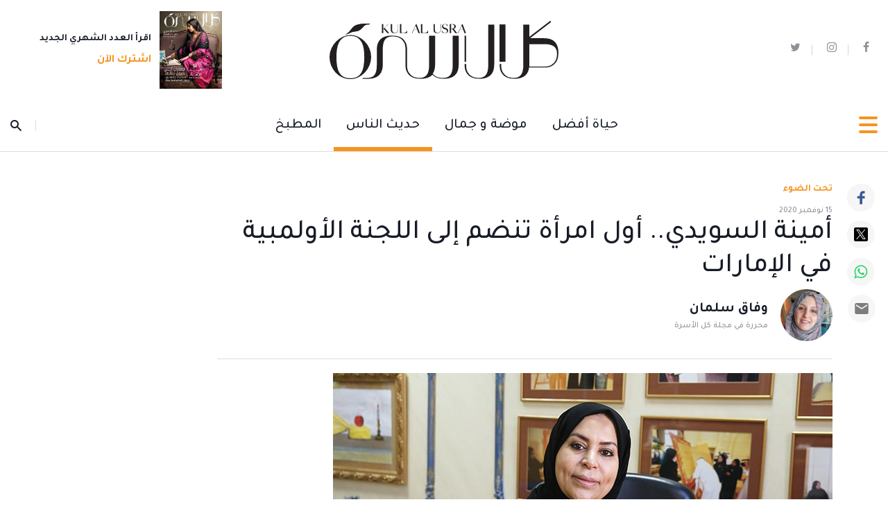

--- FILE ---
content_type: text/html; charset=UTF-8
request_url: https://www.kulalusra.ae/talks/spotlight/2020/11/15/7101994
body_size: 129798
content:
<!DOCTYPE html>
<html itemscope itemtype="http://schema.org/WebPage" lang="ar" xml:lang="ar">
<head>
    

<title> أمينة السويدي.. أول امرأة تنضم إلى اللجنة الأولمبية في الإمارات - مجلة كل الأسرة </title>
<link rel="icon" type="image/png" href="https://www.kulalusra.ae/theme_kulalusra/images/favicon.ico"/>

            <meta charset="utf-8">
<meta http-equiv="X-UA-Compatible" content="IE=edge">
<meta name="ROBOTS" content="index,follow">
<meta name="language" content="ar">
<meta name="copyright" content="مجلة كل الأسرة">
<meta name="format-detection" content="telephone=no">

<meta name="viewport" content="width=device-width, initial-scale=1, maximum-scale=1">

                        			<meta name="description" content="عشقها للعلم والمعرفة وإحساسها بمتعة العطاء، أثريا تجربتها التربوية، وأكسباها قدرات وخبرات حياتية أهلتها للانطلاق في العمل الأسري والاجتماعي من خلال محطات كثيرة ومتباينة قادتها لتكون ربان سفينة..." />
<meta name="keywords" content="أمينة,السويدي..,أول,امرأة,تنضم,إلى,اللجنة,الأولمبية,في,الإمارات" />
<meta name="Idkeywords" content="0" />
<meta name="pageType" content="article" />
<meta name="url" content="https://www.kulalusra.ae/talks/spotlight/2020/11/15/7101994" />
<meta name="datePublished" content="2020-11-15T08:46:41+04:00" />
<meta name="dateModified" content="1970-01-01T04:00:00+04:00" />
<meta name="author" content="وفاق سلمان" />
<meta name="inLanguage" content="ar" />
<meta property="fb:app_id" content="1576998565783126" />
<meta property="og:url" content="https://www.kulalusra.ae/talks/spotlight/2020/11/15/7101994" />
<meta property="og:title" content="أمينة السويدي.. أول امرأة تنضم إلى اللجنة الأولمبية في الإمارات" />
<meta property="og:description" content="عشقها للعلم والمعرفة وإحساسها بمتعة العطاء، أثريا تجربتها التربوية، وأكسباها قدرات وخبرات حياتية أهلتها للانطلاق في العمل الأسري والاجتماعي من خلال محطات كثيرة ومتباينة قادتها لتكون ربان سفينة..." />
<meta property="og:type" content="article" />
<meta property="og:locale" content="ar" />
<meta property="og:site_name" content="مجلة كل الأسرة" />
<meta property="article:published_time" content="2020-11-15 08:46:41" />
<meta property="article:author" content="وفاق سلمان" />
<meta property="article:section" content="حديث الناس" />
<meta name="twitter:card" content="summary_large_image" />
<meta name="twitter:title" content="أمينة السويدي.. أول امرأة تنضم إلى اللجنة الأولمبية في الإمارات" />
<meta name="twitter:description" content="عشقها للعلم والمعرفة وإحساسها بمتعة العطاء، أثريا تجربتها التربوية، وأكسباها قدرات وخبرات حياتية أهلتها للانطلاق في العمل الأسري والاجتماعي من خلال محطات كثيرة ومتباينة قادتها لتكون ربان سفينة..." />
<meta name="twitter:site" content="@kulalusra" />
<meta property="og:image" content="https://www.kulalusra.ae/uploads/imported_images/media/kau/articles/talks/spotlight/2020/november/listing_7101994.ashx?la=ar" />
<meta name="twitter:image" content="https://www.kulalusra.ae/uploads/imported_images/media/kau/articles/talks/spotlight/2020/november/listing_7101994.ashx?la=ar" />
<meta name="thumbnailUrl" content="https://www.kulalusra.ae/uploads/imported_images/media/kau/articles/talks/spotlight/2020/november/listing_7101994.ashx?la=ar" />
<meta property="og:image:width" content="800" />
<meta property="og:image:height" content="480" />
<meta itemprop="identifier" content="3615" />
<meta itemprop="headline" content="أمينة السويدي.. أول امرأة تنضم إلى اللجنة الأولمبية في الإمارات" />
<meta itemprop="pageType" content="article" />
<meta itemprop="articleSection" content="حديث الناس" />
<meta itemprop="datePublished" content="2020-11-15T08:46:41+04:00" />
<meta itemprop="dateModified" content="1970-01-01T04:00:00+04:00" />
<meta itemprop="url" content="https://www.kulalusra.ae/talks/spotlight/2020/11/15/7101994" />
<meta itemprop="inLanguage" content="ar" />
<meta itemprop="author" content="وفاق سلمان" />
<meta itemprop="image" content="https://www.kulalusra.ae/uploads/imported_images/media/kau/articles/talks/spotlight/2020/november/listing_7101994.ashx?la=ar" />
<meta itemprop="publisher" content="مجلة كل الأسرة" />


<link href="https://www.kulalusra.ae/talks/spotlight/2020/11/15/7101994" rel="canonical">

<script type="application/ld+json">
    {
            "@context": "https://schema.org",
            "@type": "NewsArticle",
            "dateCreated": "2020-11-15T08:46:41+04:00",
            "datePublished": "2020-11-15T08:46:41+04:00",
            "dateModified": "1970-01-01T04:00:00+04:00",
            "url": "https://www.kulalusra.ae/talks/spotlight/2020/11/15/7101994",
            "headline": "أمينة السويدي.. أول امرأة تنضم إلى اللجنة الأولمبية في الإمارات",
            "description": "عشقها للعلم والمعرفة وإحساسها بمتعة العطاء، أثريا تجربتها التربوية، وأكسباها قدرات وخبرات حياتية أهلتها للانطلاق في العمل الأسري والاجتماعي من خلال محطات كثيرة ومتباينة قادتها لتكون ربان سفينة...",
            "keywords": "أمينة,السويدي..,أول,امرأة,تنضم,إلى,اللجنة,الأولمبية,في,الإمارات",
            "inLanguage": "ar",
            "mainEntityOfPage":{
              "@type": "WebPage",
              "@id": "https://www.kulalusra.ae/talks/spotlight/2020/11/15/7101994"
            },   
            "thumbnailUrl": "https://www.kulalusra.ae/uploads/imported_images/media/kau/articles/talks/spotlight/2020/november/listing_7101994.ashx?la=ar",
            "image": {
              "@type": "ImageObject",
              "url": "https://www.kulalusra.ae/uploads/imported_images/media/kau/articles/talks/spotlight/2020/november/listing_7101994.ashx?la=ar"
            },
            "genre": "search engine optimization", 
            "author": {
              "@type": "Person",
              "name": "وفاق سلمان",
              "url":"https://www.kulalusra.ae/author/72/wifaq-salman"
            },
            "publisher": {
              "@type": "Organization",
              "name": "مجلة كل الأسرة",
              "url": "http://www.kulalusra.ae",
              "sameAs": ["https://twitter.com/kulalusra","https://www.instagram.com/kulalusra/","https://www.facebook.com/kulalusramag/"],
              "logo": {
                "@type": "ImageObject",
                "url": "http://www.kulalusra.ae/theme_kulalusra/images/logo.svg",
                "width": "300",
                "height": "77"
              }
            },
            "copyrightHolder": {
              "@type": "Organization",
              "name": "مجلة كل الأسرة",
              "url": "http://www.kulalusra.ae"
            }

        }
</script>
                    
<!-- Global site tag (gtag.js) - Google Analytics -->
<script async src="https://www.googletagmanager.com/gtag/js?id=G-HG6N94W805"></script>
<script>
window.dataLayer = window.dataLayer || [];
function gtag()
{dataLayer.push(arguments);}
gtag('js', new Date());
setTimeout("gtag('event', '15_sec_read', {'Read':'15 sec'})",15000 );
setTimeout("gtag('event', '30_sec_read', {'Read':'30 sec'})",30000 );
gtag('config', 'G-HG6N94W805');
</script>
<script>
  window.googletag = window.googletag || {cmd: []};
  googletag.cmd.push(function() {
	
	var mapping_KAU_IN_AD1 = googletag.sizeMapping().addSize([992, 0], [[970, 250], [970, 90], [728, 90]]).addSize([768, 0], [728, 90]).addSize([320, 0], [[300, 600], [300, 250], [300, 50], [300, 100], [320, 50], [320, 100]]).addSize([0, 0], [300, 50]).build();
    googletag.defineSlot('/22154398542/KAU_IN_AD1', [[728, 90], [320, 100], [300, 50], [300, 100], [300, 250], [970, 250], [300, 600], [970, 90], [320, 50]], 'div-gpt-ad-1654769986823-0').defineSizeMapping(mapping_KAU_IN_AD1).addService(googletag.pubads());
	
	
	var mapping_KAU_IN_FT = googletag.sizeMapping().addSize([992, 0], [[970, 250], [970, 90], [728, 90]]).addSize([768, 0], [728, 90]).addSize([320, 0], [[300, 50], [300, 100], [320, 50], [320, 100]]).addSize([0, 0], [300, 50]).build();
    googletag.defineSlot('/22154398542/KAU_IN_FT', [[300, 50], [300, 100], [728, 90], [970, 250], [320, 50], [970, 90], [320, 100]], 'div-gpt-ad-1654767743305-0').defineSizeMapping(mapping_KAU_IN_FT).addService(googletag.pubads());
	
	
	var mapping_KAU_IN_LB = googletag.sizeMapping().addSize([992, 0], [[970, 250], [970, 90], [728, 90]]).addSize([768, 0], [728, 90]).addSize([320, 0], [[300, 50], [300, 100], [320, 50], [320, 100]]).addSize([0, 0], [300, 50]).build();
    googletag.defineSlot('/22154398542/KAU_IN_LB', [[970, 90], [970, 250], [320, 50], [320, 100], [300, 50], [300, 100], [728, 90]], 'div-gpt-ad-1654767686710-0').defineSizeMapping(mapping_KAU_IN_LB).addService(googletag.pubads());
	
googletag.defineSlot('/22154398542/KAU_IN_1X1_1', [1, 1], 'div-gpt-ad-1654770586097-0').addService(googletag.pubads());
	
    googletag.pubads().enableSingleRequest();
    googletag.pubads().collapseEmptyDivs();
    googletag.enableServices();
  });
</script>


<script type='text/javascript'>
    setTimeout(function () {
        (function () {
            /** CONFIGURATION START **/
            var _sf_async_config = window._sf_async_config = (window._sf_async_config || {});
            _sf_async_config.uid = 67145;
            _sf_async_config.domain = 'kulalusra.ae';
            _sf_async_config.useCanonical = true;
            _sf_async_config.useCanonicalDomain = true;
            _sf_async_config.flickerControl = false;
            _sf_async_config.sections = 'حديث الناس';
            _sf_async_config.authors = 'وفاق سلمان';
            /** CONFIGURATION END **/
            function loadChartbeat() {
                var e = document.createElement('script');
                var n = document.getElementsByTagName('script')[0];
                e.type = 'text/javascript';
                e.async = true;
                e.src = '//static.chartbeat.com/js/chartbeat.js';
                n.parentNode.insertBefore(e, n);
            }
            loadChartbeat();
        })();
         var chartbeat_script = document.createElement('script');
        chartbeat_script.type = 'text/javascript';
        chartbeat_script.async = true;
        chartbeat_script.src = '//static.chartbeat.com/js/chartbeat_mab.js';
        document.getElementsByTagName('HEAD').item(0).appendChild(chartbeat_script);
    });

</script>
<script>

    var public_theme = 'https://www.kulalusra.ae/theme_kulalusra/';
    var APP_URL = 'https://www.kulalusra.ae/'

    !function(e,t){"use strict";"object"==typeof module&&"object"==typeof module.exports?module.exports=e.document?t(e,!0):function(e){if(!e.document)throw new Error("jQuery requires a window with a document");return t(e)}:t(e)}("undefined"!=typeof window?window:this,function(C,e){"use strict";var t=[],r=Object.getPrototypeOf,s=t.slice,g=t.flat?function(e){return t.flat.call(e)}:function(e){return t.concat.apply([],e)},u=t.push,i=t.indexOf,n={},o=n.toString,v=n.hasOwnProperty,a=v.toString,l=a.call(Object),y={},m=function(e){return"function"==typeof e&&"number"!=typeof e.nodeType},x=function(e){return null!=e&&e===e.window},E=C.document,c={type:!0,src:!0,nonce:!0,noModule:!0};function b(e,t,n){var r,i,o=(n=n||E).createElement("script");if(o.text=e,t)for(r in c)(i=t[r]||t.getAttribute&&t.getAttribute(r))&&o.setAttribute(r,i);n.head.appendChild(o).parentNode.removeChild(o)}function w(e){return null==e?e+"":"object"==typeof e||"function"==typeof e?n[o.call(e)]||"object":typeof e}var f="3.5.1",S=function(e,t){return new S.fn.init(e,t)};function p(e){var t=!!e&&"length"in e&&e.length,n=w(e);return!m(e)&&!x(e)&&("array"===n||0===t||"number"==typeof t&&0<t&&t-1 in e)}S.fn=S.prototype={jquery:f,constructor:S,length:0,toArray:function(){return s.call(this)},get:function(e){return null==e?s.call(this):e<0?this[e+this.length]:this[e]},pushStack:function(e){var t=S.merge(this.constructor(),e);return t.prevObject=this,t},each:function(e){return S.each(this,e)},map:function(n){return this.pushStack(S.map(this,function(e,t){return n.call(e,t,e)}))},slice:function(){return this.pushStack(s.apply(this,arguments))},first:function(){return this.eq(0)},last:function(){return this.eq(-1)},even:function(){return this.pushStack(S.grep(this,function(e,t){return(t+1)%2}))},odd:function(){return this.pushStack(S.grep(this,function(e,t){return t%2}))},eq:function(e){var t=this.length,n=+e+(e<0?t:0);return this.pushStack(0<=n&&n<t?[this[n]]:[])},end:function(){return this.prevObject||this.constructor()},push:u,sort:t.sort,splice:t.splice},S.extend=S.fn.extend=function(){var e,t,n,r,i,o,a=arguments[0]||{},s=1,u=arguments.length,l=!1;for("boolean"==typeof a&&(l=a,a=arguments[s]||{},s++),"object"==typeof a||m(a)||(a={}),s===u&&(a=this,s--);s<u;s++)if(null!=(e=arguments[s]))for(t in e)r=e[t],"__proto__"!==t&&a!==r&&(l&&r&&(S.isPlainObject(r)||(i=Array.isArray(r)))?(n=a[t],o=i&&!Array.isArray(n)?[]:i||S.isPlainObject(n)?n:{},i=!1,a[t]=S.extend(l,o,r)):void 0!==r&&(a[t]=r));return a},S.extend({expando:"jQuery"+(f+Math.random()).replace(/\D/g,""),isReady:!0,error:function(e){throw new Error(e)},noop:function(){},isPlainObject:function(e){var t,n;return!(!e||"[object Object]"!==o.call(e))&&(!(t=r(e))||"function"==typeof(n=v.call(t,"constructor")&&t.constructor)&&a.call(n)===l)},isEmptyObject:function(e){var t;for(t in e)return!1;return!0},globalEval:function(e,t,n){b(e,{nonce:t&&t.nonce},n)},each:function(e,t){var n,r=0;if(p(e)){for(n=e.length;r<n;r++)if(!1===t.call(e[r],r,e[r]))break}else for(r in e)if(!1===t.call(e[r],r,e[r]))break;return e},makeArray:function(e,t){var n=t||[];return null!=e&&(p(Object(e))?S.merge(n,"string"==typeof e?[e]:e):u.call(n,e)),n},inArray:function(e,t,n){return null==t?-1:i.call(t,e,n)},merge:function(e,t){for(var n=+t.length,r=0,i=e.length;r<n;r++)e[i++]=t[r];return e.length=i,e},grep:function(e,t,n){for(var r=[],i=0,o=e.length,a=!n;i<o;i++)!t(e[i],i)!==a&&r.push(e[i]);return r},map:function(e,t,n){var r,i,o=0,a=[];if(p(e))for(r=e.length;o<r;o++)null!=(i=t(e[o],o,n))&&a.push(i);else for(o in e)null!=(i=t(e[o],o,n))&&a.push(i);return g(a)},guid:1,support:y}),"function"==typeof Symbol&&(S.fn[Symbol.iterator]=t[Symbol.iterator]),S.each("Boolean Number String Function Array Date RegExp Object Error Symbol".split(" "),function(e,t){n["[object "+t+"]"]=t.toLowerCase()});var d=function(n){var e,d,b,o,i,h,f,g,w,u,l,T,C,a,E,v,s,c,y,S="sizzle"+1*new Date,p=n.document,k=0,r=0,m=ue(),x=ue(),A=ue(),N=ue(),D=function(e,t){return e===t&&(l=!0),0},j={}.hasOwnProperty,t=[],q=t.pop,L=t.push,H=t.push,O=t.slice,P=function(e,t){for(var n=0,r=e.length;n<r;n++)if(e[n]===t)return n;return-1},R="checked|selected|async|autofocus|autoplay|controls|defer|disabled|hidden|ismap|loop|multiple|open|readonly|required|scoped",M="[\\x20\\t\\r\\n\\f]",I="(?:\\\\[\\da-fA-F]{1,6}"+M+"?|\\\\[^\\r\\n\\f]|[\\w-]|[^\0-\\x7f])+",W="\\["+M+"*("+I+")(?:"+M+"*([*^$|!~]?=)"+M+"*(?:'((?:\\\\.|[^\\\\'])*)'|\"((?:\\\\.|[^\\\\\"])*)\"|("+I+"))|)"+M+"*\\]",F=":("+I+")(?:\\((('((?:\\\\.|[^\\\\'])*)'|\"((?:\\\\.|[^\\\\\"])*)\")|((?:\\\\.|[^\\\\()[\\]]|"+W+")*)|.*)\\)|)",B=new RegExp(M+"+","g"),$=new RegExp("^"+M+"+|((?:^|[^\\\\])(?:\\\\.)*)"+M+"+$","g"),_=new RegExp("^"+M+"*,"+M+"*"),z=new RegExp("^"+M+"*([>+~]|"+M+")"+M+"*"),U=new RegExp(M+"|>"),X=new RegExp(F),V=new RegExp("^"+I+"$"),G={ID:new RegExp("^#("+I+")"),CLASS:new RegExp("^\\.("+I+")"),TAG:new RegExp("^("+I+"|[*])"),ATTR:new RegExp("^"+W),PSEUDO:new RegExp("^"+F),CHILD:new RegExp("^:(only|first|last|nth|nth-last)-(child|of-type)(?:\\("+M+"*(even|odd|(([+-]|)(\\d*)n|)"+M+"*(?:([+-]|)"+M+"*(\\d+)|))"+M+"*\\)|)","i"),bool:new RegExp("^(?:"+R+")$","i"),needsContext:new RegExp("^"+M+"*[>+~]|:(even|odd|eq|gt|lt|nth|first|last)(?:\\("+M+"*((?:-\\d)?\\d*)"+M+"*\\)|)(?=[^-]|$)","i")},Y=/HTML$/i,Q=/^(?:input|select|textarea|button)$/i,J=/^h\d$/i,K=/^[^{]+\{\s*\[native \w/,Z=/^(?:#([\w-]+)|(\w+)|\.([\w-]+))$/,ee=/[+~]/,te=new RegExp("\\\\[\\da-fA-F]{1,6}"+M+"?|\\\\([^\\r\\n\\f])","g"),ne=function(e,t){var n="0x"+e.slice(1)-65536;return t||(n<0?String.fromCharCode(n+65536):String.fromCharCode(n>>10|55296,1023&n|56320))},re=/([\0-\x1f\x7f]|^-?\d)|^-$|[^\0-\x1f\x7f-\uFFFF\w-]/g,ie=function(e,t){return t?"\0"===e?"�":e.slice(0,-1)+"\\"+e.charCodeAt(e.length-1).toString(16)+" ":"\\"+e},oe=function(){T()},ae=be(function(e){return!0===e.disabled&&"fieldset"===e.nodeName.toLowerCase()},{dir:"parentNode",next:"legend"});try{H.apply(t=O.call(p.childNodes),p.childNodes),t[p.childNodes.length].nodeType}catch(e){H={apply:t.length?function(e,t){L.apply(e,O.call(t))}:function(e,t){var n=e.length,r=0;while(e[n++]=t[r++]);e.length=n-1}}}function se(t,e,n,r){var i,o,a,s,u,l,c,f=e&&e.ownerDocument,p=e?e.nodeType:9;if(n=n||[],"string"!=typeof t||!t||1!==p&&9!==p&&11!==p)return n;if(!r&&(T(e),e=e||C,E)){if(11!==p&&(u=Z.exec(t)))if(i=u[1]){if(9===p){if(!(a=e.getElementById(i)))return n;if(a.id===i)return n.push(a),n}else if(f&&(a=f.getElementById(i))&&y(e,a)&&a.id===i)return n.push(a),n}else{if(u[2])return H.apply(n,e.getElementsByTagName(t)),n;if((i=u[3])&&d.getElementsByClassName&&e.getElementsByClassName)return H.apply(n,e.getElementsByClassName(i)),n}if(d.qsa&&!N[t+" "]&&(!v||!v.test(t))&&(1!==p||"object"!==e.nodeName.toLowerCase())){if(c=t,f=e,1===p&&(U.test(t)||z.test(t))){(f=ee.test(t)&&ye(e.parentNode)||e)===e&&d.scope||((s=e.getAttribute("id"))?s=s.replace(re,ie):e.setAttribute("id",s=S)),o=(l=h(t)).length;while(o--)l[o]=(s?"#"+s:":scope")+" "+xe(l[o]);c=l.join(",")}try{return H.apply(n,f.querySelectorAll(c)),n}catch(e){N(t,!0)}finally{s===S&&e.removeAttribute("id")}}}return g(t.replace($,"$1"),e,n,r)}function ue(){var r=[];return function e(t,n){return r.push(t+" ")>b.cacheLength&&delete e[r.shift()],e[t+" "]=n}}function le(e){return e[S]=!0,e}function ce(e){var t=C.createElement("fieldset");try{return!!e(t)}catch(e){return!1}finally{t.parentNode&&t.parentNode.removeChild(t),t=null}}function fe(e,t){var n=e.split("|"),r=n.length;while(r--)b.attrHandle[n[r]]=t}function pe(e,t){var n=t&&e,r=n&&1===e.nodeType&&1===t.nodeType&&e.sourceIndex-t.sourceIndex;if(r)return r;if(n)while(n=n.nextSibling)if(n===t)return-1;return e?1:-1}function de(t){return function(e){return"input"===e.nodeName.toLowerCase()&&e.type===t}}function he(n){return function(e){var t=e.nodeName.toLowerCase();return("input"===t||"button"===t)&&e.type===n}}function ge(t){return function(e){return"form"in e?e.parentNode&&!1===e.disabled?"label"in e?"label"in e.parentNode?e.parentNode.disabled===t:e.disabled===t:e.isDisabled===t||e.isDisabled!==!t&&ae(e)===t:e.disabled===t:"label"in e&&e.disabled===t}}function ve(a){return le(function(o){return o=+o,le(function(e,t){var n,r=a([],e.length,o),i=r.length;while(i--)e[n=r[i]]&&(e[n]=!(t[n]=e[n]))})})}function ye(e){return e&&"undefined"!=typeof e.getElementsByTagName&&e}for(e in d=se.support={},i=se.isXML=function(e){var t=e.namespaceURI,n=(e.ownerDocument||e).documentElement;return!Y.test(t||n&&n.nodeName||"HTML")},T=se.setDocument=function(e){var t,n,r=e?e.ownerDocument||e:p;return r!=C&&9===r.nodeType&&r.documentElement&&(a=(C=r).documentElement,E=!i(C),p!=C&&(n=C.defaultView)&&n.top!==n&&(n.addEventListener?n.addEventListener("unload",oe,!1):n.attachEvent&&n.attachEvent("onunload",oe)),d.scope=ce(function(e){return a.appendChild(e).appendChild(C.createElement("div")),"undefined"!=typeof e.querySelectorAll&&!e.querySelectorAll(":scope fieldset div").length}),d.attributes=ce(function(e){return e.className="i",!e.getAttribute("className")}),d.getElementsByTagName=ce(function(e){return e.appendChild(C.createComment("")),!e.getElementsByTagName("*").length}),d.getElementsByClassName=K.test(C.getElementsByClassName),d.getById=ce(function(e){return a.appendChild(e).id=S,!C.getElementsByName||!C.getElementsByName(S).length}),d.getById?(b.filter.ID=function(e){var t=e.replace(te,ne);return function(e){return e.getAttribute("id")===t}},b.find.ID=function(e,t){if("undefined"!=typeof t.getElementById&&E){var n=t.getElementById(e);return n?[n]:[]}}):(b.filter.ID=function(e){var n=e.replace(te,ne);return function(e){var t="undefined"!=typeof e.getAttributeNode&&e.getAttributeNode("id");return t&&t.value===n}},b.find.ID=function(e,t){if("undefined"!=typeof t.getElementById&&E){var n,r,i,o=t.getElementById(e);if(o){if((n=o.getAttributeNode("id"))&&n.value===e)return[o];i=t.getElementsByName(e),r=0;while(o=i[r++])if((n=o.getAttributeNode("id"))&&n.value===e)return[o]}return[]}}),b.find.TAG=d.getElementsByTagName?function(e,t){return"undefined"!=typeof t.getElementsByTagName?t.getElementsByTagName(e):d.qsa?t.querySelectorAll(e):void 0}:function(e,t){var n,r=[],i=0,o=t.getElementsByTagName(e);if("*"===e){while(n=o[i++])1===n.nodeType&&r.push(n);return r}return o},b.find.CLASS=d.getElementsByClassName&&function(e,t){if("undefined"!=typeof t.getElementsByClassName&&E)return t.getElementsByClassName(e)},s=[],v=[],(d.qsa=K.test(C.querySelectorAll))&&(ce(function(e){var t;a.appendChild(e).innerHTML="<a id='"+S+"'></a><select id='"+S+"-\r\\' msallowcapture=''><option selected=''></option></select>",e.querySelectorAll("[msallowcapture^='']").length&&v.push("[*^$]="+M+"*(?:''|\"\")"),e.querySelectorAll("[selected]").length||v.push("\\["+M+"*(?:value|"+R+")"),e.querySelectorAll("[id~="+S+"-]").length||v.push("~="),(t=C.createElement("input")).setAttribute("name",""),e.appendChild(t),e.querySelectorAll("[name='']").length||v.push("\\["+M+"*name"+M+"*="+M+"*(?:''|\"\")"),e.querySelectorAll(":checked").length||v.push(":checked"),e.querySelectorAll("a#"+S+"+*").length||v.push(".#.+[+~]"),e.querySelectorAll("\\\f"),v.push("[\\r\\n\\f]")}),ce(function(e){e.innerHTML="<a href='' disabled='disabled'></a><select disabled='disabled'><option/></select>";var t=C.createElement("input");t.setAttribute("type","hidden"),e.appendChild(t).setAttribute("name","D"),e.querySelectorAll("[name=d]").length&&v.push("name"+M+"*[*^$|!~]?="),2!==e.querySelectorAll(":enabled").length&&v.push(":enabled",":disabled"),a.appendChild(e).disabled=!0,2!==e.querySelectorAll(":disabled").length&&v.push(":enabled",":disabled"),e.querySelectorAll("*,:x"),v.push(",.*:")})),(d.matchesSelector=K.test(c=a.matches||a.webkitMatchesSelector||a.mozMatchesSelector||a.oMatchesSelector||a.msMatchesSelector))&&ce(function(e){d.disconnectedMatch=c.call(e,"*"),c.call(e,"[s!='']:x"),s.push("!=",F)}),v=v.length&&new RegExp(v.join("|")),s=s.length&&new RegExp(s.join("|")),t=K.test(a.compareDocumentPosition),y=t||K.test(a.contains)?function(e,t){var n=9===e.nodeType?e.documentElement:e,r=t&&t.parentNode;return e===r||!(!r||1!==r.nodeType||!(n.contains?n.contains(r):e.compareDocumentPosition&&16&e.compareDocumentPosition(r)))}:function(e,t){if(t)while(t=t.parentNode)if(t===e)return!0;return!1},D=t?function(e,t){if(e===t)return l=!0,0;var n=!e.compareDocumentPosition-!t.compareDocumentPosition;return n||(1&(n=(e.ownerDocument||e)==(t.ownerDocument||t)?e.compareDocumentPosition(t):1)||!d.sortDetached&&t.compareDocumentPosition(e)===n?e==C||e.ownerDocument==p&&y(p,e)?-1:t==C||t.ownerDocument==p&&y(p,t)?1:u?P(u,e)-P(u,t):0:4&n?-1:1)}:function(e,t){if(e===t)return l=!0,0;var n,r=0,i=e.parentNode,o=t.parentNode,a=[e],s=[t];if(!i||!o)return e==C?-1:t==C?1:i?-1:o?1:u?P(u,e)-P(u,t):0;if(i===o)return pe(e,t);n=e;while(n=n.parentNode)a.unshift(n);n=t;while(n=n.parentNode)s.unshift(n);while(a[r]===s[r])r++;return r?pe(a[r],s[r]):a[r]==p?-1:s[r]==p?1:0}),C},se.matches=function(e,t){return se(e,null,null,t)},se.matchesSelector=function(e,t){if(T(e),d.matchesSelector&&E&&!N[t+" "]&&(!s||!s.test(t))&&(!v||!v.test(t)))try{var n=c.call(e,t);if(n||d.disconnectedMatch||e.document&&11!==e.document.nodeType)return n}catch(e){N(t,!0)}return 0<se(t,C,null,[e]).length},se.contains=function(e,t){return(e.ownerDocument||e)!=C&&T(e),y(e,t)},se.attr=function(e,t){(e.ownerDocument||e)!=C&&T(e);var n=b.attrHandle[t.toLowerCase()],r=n&&j.call(b.attrHandle,t.toLowerCase())?n(e,t,!E):void 0;return void 0!==r?r:d.attributes||!E?e.getAttribute(t):(r=e.getAttributeNode(t))&&r.specified?r.value:null},se.escape=function(e){return(e+"").replace(re,ie)},se.error=function(e){throw new Error("Syntax error, unrecognized expression: "+e)},se.uniqueSort=function(e){var t,n=[],r=0,i=0;if(l=!d.detectDuplicates,u=!d.sortStable&&e.slice(0),e.sort(D),l){while(t=e[i++])t===e[i]&&(r=n.push(i));while(r--)e.splice(n[r],1)}return u=null,e},o=se.getText=function(e){var t,n="",r=0,i=e.nodeType;if(i){if(1===i||9===i||11===i){if("string"==typeof e.textContent)return e.textContent;for(e=e.firstChild;e;e=e.nextSibling)n+=o(e)}else if(3===i||4===i)return e.nodeValue}else while(t=e[r++])n+=o(t);return n},(b=se.selectors={cacheLength:50,createPseudo:le,match:G,attrHandle:{},find:{},relative:{">":{dir:"parentNode",first:!0}," ":{dir:"parentNode"},"+":{dir:"previousSibling",first:!0},"~":{dir:"previousSibling"}},preFilter:{ATTR:function(e){return e[1]=e[1].replace(te,ne),e[3]=(e[3]||e[4]||e[5]||"").replace(te,ne),"~="===e[2]&&(e[3]=" "+e[3]+" "),e.slice(0,4)},CHILD:function(e){return e[1]=e[1].toLowerCase(),"nth"===e[1].slice(0,3)?(e[3]||se.error(e[0]),e[4]=+(e[4]?e[5]+(e[6]||1):2*("even"===e[3]||"odd"===e[3])),e[5]=+(e[7]+e[8]||"odd"===e[3])):e[3]&&se.error(e[0]),e},PSEUDO:function(e){var t,n=!e[6]&&e[2];return G.CHILD.test(e[0])?null:(e[3]?e[2]=e[4]||e[5]||"":n&&X.test(n)&&(t=h(n,!0))&&(t=n.indexOf(")",n.length-t)-n.length)&&(e[0]=e[0].slice(0,t),e[2]=n.slice(0,t)),e.slice(0,3))}},filter:{TAG:function(e){var t=e.replace(te,ne).toLowerCase();return"*"===e?function(){return!0}:function(e){return e.nodeName&&e.nodeName.toLowerCase()===t}},CLASS:function(e){var t=m[e+" "];return t||(t=new RegExp("(^|"+M+")"+e+"("+M+"|$)"))&&m(e,function(e){return t.test("string"==typeof e.className&&e.className||"undefined"!=typeof e.getAttribute&&e.getAttribute("class")||"")})},ATTR:function(n,r,i){return function(e){var t=se.attr(e,n);return null==t?"!="===r:!r||(t+="","="===r?t===i:"!="===r?t!==i:"^="===r?i&&0===t.indexOf(i):"*="===r?i&&-1<t.indexOf(i):"$="===r?i&&t.slice(-i.length)===i:"~="===r?-1<(" "+t.replace(B," ")+" ").indexOf(i):"|="===r&&(t===i||t.slice(0,i.length+1)===i+"-"))}},CHILD:function(h,e,t,g,v){var y="nth"!==h.slice(0,3),m="last"!==h.slice(-4),x="of-type"===e;return 1===g&&0===v?function(e){return!!e.parentNode}:function(e,t,n){var r,i,o,a,s,u,l=y!==m?"nextSibling":"previousSibling",c=e.parentNode,f=x&&e.nodeName.toLowerCase(),p=!n&&!x,d=!1;if(c){if(y){while(l){a=e;while(a=a[l])if(x?a.nodeName.toLowerCase()===f:1===a.nodeType)return!1;u=l="only"===h&&!u&&"nextSibling"}return!0}if(u=[m?c.firstChild:c.lastChild],m&&p){d=(s=(r=(i=(o=(a=c)[S]||(a[S]={}))[a.uniqueID]||(o[a.uniqueID]={}))[h]||[])[0]===k&&r[1])&&r[2],a=s&&c.childNodes[s];while(a=++s&&a&&a[l]||(d=s=0)||u.pop())if(1===a.nodeType&&++d&&a===e){i[h]=[k,s,d];break}}else if(p&&(d=s=(r=(i=(o=(a=e)[S]||(a[S]={}))[a.uniqueID]||(o[a.uniqueID]={}))[h]||[])[0]===k&&r[1]),!1===d)while(a=++s&&a&&a[l]||(d=s=0)||u.pop())if((x?a.nodeName.toLowerCase()===f:1===a.nodeType)&&++d&&(p&&((i=(o=a[S]||(a[S]={}))[a.uniqueID]||(o[a.uniqueID]={}))[h]=[k,d]),a===e))break;return(d-=v)===g||d%g==0&&0<=d/g}}},PSEUDO:function(e,o){var t,a=b.pseudos[e]||b.setFilters[e.toLowerCase()]||se.error("unsupported pseudo: "+e);return a[S]?a(o):1<a.length?(t=[e,e,"",o],b.setFilters.hasOwnProperty(e.toLowerCase())?le(function(e,t){var n,r=a(e,o),i=r.length;while(i--)e[n=P(e,r[i])]=!(t[n]=r[i])}):function(e){return a(e,0,t)}):a}},pseudos:{not:le(function(e){var r=[],i=[],s=f(e.replace($,"$1"));return s[S]?le(function(e,t,n,r){var i,o=s(e,null,r,[]),a=e.length;while(a--)(i=o[a])&&(e[a]=!(t[a]=i))}):function(e,t,n){return r[0]=e,s(r,null,n,i),r[0]=null,!i.pop()}}),has:le(function(t){return function(e){return 0<se(t,e).length}}),contains:le(function(t){return t=t.replace(te,ne),function(e){return-1<(e.textContent||o(e)).indexOf(t)}}),lang:le(function(n){return V.test(n||"")||se.error("unsupported lang: "+n),n=n.replace(te,ne).toLowerCase(),function(e){var t;do{if(t=E?e.lang:e.getAttribute("xml:lang")||e.getAttribute("lang"))return(t=t.toLowerCase())===n||0===t.indexOf(n+"-")}while((e=e.parentNode)&&1===e.nodeType);return!1}}),target:function(e){var t=n.location&&n.location.hash;return t&&t.slice(1)===e.id},root:function(e){return e===a},focus:function(e){return e===C.activeElement&&(!C.hasFocus||C.hasFocus())&&!!(e.type||e.href||~e.tabIndex)},enabled:ge(!1),disabled:ge(!0),checked:function(e){var t=e.nodeName.toLowerCase();return"input"===t&&!!e.checked||"option"===t&&!!e.selected},selected:function(e){return e.parentNode&&e.parentNode.selectedIndex,!0===e.selected},empty:function(e){for(e=e.firstChild;e;e=e.nextSibling)if(e.nodeType<6)return!1;return!0},parent:function(e){return!b.pseudos.empty(e)},header:function(e){return J.test(e.nodeName)},input:function(e){return Q.test(e.nodeName)},button:function(e){var t=e.nodeName.toLowerCase();return"input"===t&&"button"===e.type||"button"===t},text:function(e){var t;return"input"===e.nodeName.toLowerCase()&&"text"===e.type&&(null==(t=e.getAttribute("type"))||"text"===t.toLowerCase())},first:ve(function(){return[0]}),last:ve(function(e,t){return[t-1]}),eq:ve(function(e,t,n){return[n<0?n+t:n]}),even:ve(function(e,t){for(var n=0;n<t;n+=2)e.push(n);return e}),odd:ve(function(e,t){for(var n=1;n<t;n+=2)e.push(n);return e}),lt:ve(function(e,t,n){for(var r=n<0?n+t:t<n?t:n;0<=--r;)e.push(r);return e}),gt:ve(function(e,t,n){for(var r=n<0?n+t:n;++r<t;)e.push(r);return e})}}).pseudos.nth=b.pseudos.eq,{radio:!0,checkbox:!0,file:!0,password:!0,image:!0})b.pseudos[e]=de(e);for(e in{submit:!0,reset:!0})b.pseudos[e]=he(e);function me(){}function xe(e){for(var t=0,n=e.length,r="";t<n;t++)r+=e[t].value;return r}function be(s,e,t){var u=e.dir,l=e.next,c=l||u,f=t&&"parentNode"===c,p=r++;return e.first?function(e,t,n){while(e=e[u])if(1===e.nodeType||f)return s(e,t,n);return!1}:function(e,t,n){var r,i,o,a=[k,p];if(n){while(e=e[u])if((1===e.nodeType||f)&&s(e,t,n))return!0}else while(e=e[u])if(1===e.nodeType||f)if(i=(o=e[S]||(e[S]={}))[e.uniqueID]||(o[e.uniqueID]={}),l&&l===e.nodeName.toLowerCase())e=e[u]||e;else{if((r=i[c])&&r[0]===k&&r[1]===p)return a[2]=r[2];if((i[c]=a)[2]=s(e,t,n))return!0}return!1}}function we(i){return 1<i.length?function(e,t,n){var r=i.length;while(r--)if(!i[r](e,t,n))return!1;return!0}:i[0]}function Te(e,t,n,r,i){for(var o,a=[],s=0,u=e.length,l=null!=t;s<u;s++)(o=e[s])&&(n&&!n(o,r,i)||(a.push(o),l&&t.push(s)));return a}function Ce(d,h,g,v,y,e){return v&&!v[S]&&(v=Ce(v)),y&&!y[S]&&(y=Ce(y,e)),le(function(e,t,n,r){var i,o,a,s=[],u=[],l=t.length,c=e||function(e,t,n){for(var r=0,i=t.length;r<i;r++)se(e,t[r],n);return n}(h||"*",n.nodeType?[n]:n,[]),f=!d||!e&&h?c:Te(c,s,d,n,r),p=g?y||(e?d:l||v)?[]:t:f;if(g&&g(f,p,n,r),v){i=Te(p,u),v(i,[],n,r),o=i.length;while(o--)(a=i[o])&&(p[u[o]]=!(f[u[o]]=a))}if(e){if(y||d){if(y){i=[],o=p.length;while(o--)(a=p[o])&&i.push(f[o]=a);y(null,p=[],i,r)}o=p.length;while(o--)(a=p[o])&&-1<(i=y?P(e,a):s[o])&&(e[i]=!(t[i]=a))}}else p=Te(p===t?p.splice(l,p.length):p),y?y(null,t,p,r):H.apply(t,p)})}function Ee(e){for(var i,t,n,r=e.length,o=b.relative[e[0].type],a=o||b.relative[" "],s=o?1:0,u=be(function(e){return e===i},a,!0),l=be(function(e){return-1<P(i,e)},a,!0),c=[function(e,t,n){var r=!o&&(n||t!==w)||((i=t).nodeType?u(e,t,n):l(e,t,n));return i=null,r}];s<r;s++)if(t=b.relative[e[s].type])c=[be(we(c),t)];else{if((t=b.filter[e[s].type].apply(null,e[s].matches))[S]){for(n=++s;n<r;n++)if(b.relative[e[n].type])break;return Ce(1<s&&we(c),1<s&&xe(e.slice(0,s-1).concat({value:" "===e[s-2].type?"*":""})).replace($,"$1"),t,s<n&&Ee(e.slice(s,n)),n<r&&Ee(e=e.slice(n)),n<r&&xe(e))}c.push(t)}return we(c)}return me.prototype=b.filters=b.pseudos,b.setFilters=new me,h=se.tokenize=function(e,t){var n,r,i,o,a,s,u,l=x[e+" "];if(l)return t?0:l.slice(0);a=e,s=[],u=b.preFilter;while(a){for(o in n&&!(r=_.exec(a))||(r&&(a=a.slice(r[0].length)||a),s.push(i=[])),n=!1,(r=z.exec(a))&&(n=r.shift(),i.push({value:n,type:r[0].replace($," ")}),a=a.slice(n.length)),b.filter)!(r=G[o].exec(a))||u[o]&&!(r=u[o](r))||(n=r.shift(),i.push({value:n,type:o,matches:r}),a=a.slice(n.length));if(!n)break}return t?a.length:a?se.error(e):x(e,s).slice(0)},f=se.compile=function(e,t){var n,v,y,m,x,r,i=[],o=[],a=A[e+" "];if(!a){t||(t=h(e)),n=t.length;while(n--)(a=Ee(t[n]))[S]?i.push(a):o.push(a);(a=A(e,(v=o,m=0<(y=i).length,x=0<v.length,r=function(e,t,n,r,i){var o,a,s,u=0,l="0",c=e&&[],f=[],p=w,d=e||x&&b.find.TAG("*",i),h=k+=null==p?1:Math.random()||.1,g=d.length;for(i&&(w=t==C||t||i);l!==g&&null!=(o=d[l]);l++){if(x&&o){a=0,t||o.ownerDocument==C||(T(o),n=!E);while(s=v[a++])if(s(o,t||C,n)){r.push(o);break}i&&(k=h)}m&&((o=!s&&o)&&u--,e&&c.push(o))}if(u+=l,m&&l!==u){a=0;while(s=y[a++])s(c,f,t,n);if(e){if(0<u)while(l--)c[l]||f[l]||(f[l]=q.call(r));f=Te(f)}H.apply(r,f),i&&!e&&0<f.length&&1<u+y.length&&se.uniqueSort(r)}return i&&(k=h,w=p),c},m?le(r):r))).selector=e}return a},g=se.select=function(e,t,n,r){var i,o,a,s,u,l="function"==typeof e&&e,c=!r&&h(e=l.selector||e);if(n=n||[],1===c.length){if(2<(o=c[0]=c[0].slice(0)).length&&"ID"===(a=o[0]).type&&9===t.nodeType&&E&&b.relative[o[1].type]){if(!(t=(b.find.ID(a.matches[0].replace(te,ne),t)||[])[0]))return n;l&&(t=t.parentNode),e=e.slice(o.shift().value.length)}i=G.needsContext.test(e)?0:o.length;while(i--){if(a=o[i],b.relative[s=a.type])break;if((u=b.find[s])&&(r=u(a.matches[0].replace(te,ne),ee.test(o[0].type)&&ye(t.parentNode)||t))){if(o.splice(i,1),!(e=r.length&&xe(o)))return H.apply(n,r),n;break}}}return(l||f(e,c))(r,t,!E,n,!t||ee.test(e)&&ye(t.parentNode)||t),n},d.sortStable=S.split("").sort(D).join("")===S,d.detectDuplicates=!!l,T(),d.sortDetached=ce(function(e){return 1&e.compareDocumentPosition(C.createElement("fieldset"))}),ce(function(e){return e.innerHTML="<a href='#'></a>","#"===e.firstChild.getAttribute("href")})||fe("type|href|height|width",function(e,t,n){if(!n)return e.getAttribute(t,"type"===t.toLowerCase()?1:2)}),d.attributes&&ce(function(e){return e.innerHTML="<input/>",e.firstChild.setAttribute("value",""),""===e.firstChild.getAttribute("value")})||fe("value",function(e,t,n){if(!n&&"input"===e.nodeName.toLowerCase())return e.defaultValue}),ce(function(e){return null==e.getAttribute("disabled")})||fe(R,function(e,t,n){var r;if(!n)return!0===e[t]?t.toLowerCase():(r=e.getAttributeNode(t))&&r.specified?r.value:null}),se}(C);S.find=d,S.expr=d.selectors,S.expr[":"]=S.expr.pseudos,S.uniqueSort=S.unique=d.uniqueSort,S.text=d.getText,S.isXMLDoc=d.isXML,S.contains=d.contains,S.escapeSelector=d.escape;var h=function(e,t,n){var r=[],i=void 0!==n;while((e=e[t])&&9!==e.nodeType)if(1===e.nodeType){if(i&&S(e).is(n))break;r.push(e)}return r},T=function(e,t){for(var n=[];e;e=e.nextSibling)1===e.nodeType&&e!==t&&n.push(e);return n},k=S.expr.match.needsContext;function A(e,t){return e.nodeName&&e.nodeName.toLowerCase()===t.toLowerCase()}var N=/^<([a-z][^\/\0>:\x20\t\r\n\f]*)[\x20\t\r\n\f]*\/?>(?:<\/\1>|)$/i;function D(e,n,r){return m(n)?S.grep(e,function(e,t){return!!n.call(e,t,e)!==r}):n.nodeType?S.grep(e,function(e){return e===n!==r}):"string"!=typeof n?S.grep(e,function(e){return-1<i.call(n,e)!==r}):S.filter(n,e,r)}S.filter=function(e,t,n){var r=t[0];return n&&(e=":not("+e+")"),1===t.length&&1===r.nodeType?S.find.matchesSelector(r,e)?[r]:[]:S.find.matches(e,S.grep(t,function(e){return 1===e.nodeType}))},S.fn.extend({find:function(e){var t,n,r=this.length,i=this;if("string"!=typeof e)return this.pushStack(S(e).filter(function(){for(t=0;t<r;t++)if(S.contains(i[t],this))return!0}));for(n=this.pushStack([]),t=0;t<r;t++)S.find(e,i[t],n);return 1<r?S.uniqueSort(n):n},filter:function(e){return this.pushStack(D(this,e||[],!1))},not:function(e){return this.pushStack(D(this,e||[],!0))},is:function(e){return!!D(this,"string"==typeof e&&k.test(e)?S(e):e||[],!1).length}});var j,q=/^(?:\s*(<[\w\W]+>)[^>]*|#([\w-]+))$/;(S.fn.init=function(e,t,n){var r,i;if(!e)return this;if(n=n||j,"string"==typeof e){if(!(r="<"===e[0]&&">"===e[e.length-1]&&3<=e.length?[null,e,null]:q.exec(e))||!r[1]&&t)return!t||t.jquery?(t||n).find(e):this.constructor(t).find(e);if(r[1]){if(t=t instanceof S?t[0]:t,S.merge(this,S.parseHTML(r[1],t&&t.nodeType?t.ownerDocument||t:E,!0)),N.test(r[1])&&S.isPlainObject(t))for(r in t)m(this[r])?this[r](t[r]):this.attr(r,t[r]);return this}return(i=E.getElementById(r[2]))&&(this[0]=i,this.length=1),this}return e.nodeType?(this[0]=e,this.length=1,this):m(e)?void 0!==n.ready?n.ready(e):e(S):S.makeArray(e,this)}).prototype=S.fn,j=S(E);var L=/^(?:parents|prev(?:Until|All))/,H={children:!0,contents:!0,next:!0,prev:!0};function O(e,t){while((e=e[t])&&1!==e.nodeType);return e}S.fn.extend({has:function(e){var t=S(e,this),n=t.length;return this.filter(function(){for(var e=0;e<n;e++)if(S.contains(this,t[e]))return!0})},closest:function(e,t){var n,r=0,i=this.length,o=[],a="string"!=typeof e&&S(e);if(!k.test(e))for(;r<i;r++)for(n=this[r];n&&n!==t;n=n.parentNode)if(n.nodeType<11&&(a?-1<a.index(n):1===n.nodeType&&S.find.matchesSelector(n,e))){o.push(n);break}return this.pushStack(1<o.length?S.uniqueSort(o):o)},index:function(e){return e?"string"==typeof e?i.call(S(e),this[0]):i.call(this,e.jquery?e[0]:e):this[0]&&this[0].parentNode?this.first().prevAll().length:-1},add:function(e,t){return this.pushStack(S.uniqueSort(S.merge(this.get(),S(e,t))))},addBack:function(e){return this.add(null==e?this.prevObject:this.prevObject.filter(e))}}),S.each({parent:function(e){var t=e.parentNode;return t&&11!==t.nodeType?t:null},parents:function(e){return h(e,"parentNode")},parentsUntil:function(e,t,n){return h(e,"parentNode",n)},next:function(e){return O(e,"nextSibling")},prev:function(e){return O(e,"previousSibling")},nextAll:function(e){return h(e,"nextSibling")},prevAll:function(e){return h(e,"previousSibling")},nextUntil:function(e,t,n){return h(e,"nextSibling",n)},prevUntil:function(e,t,n){return h(e,"previousSibling",n)},siblings:function(e){return T((e.parentNode||{}).firstChild,e)},children:function(e){return T(e.firstChild)},contents:function(e){return null!=e.contentDocument&&r(e.contentDocument)?e.contentDocument:(A(e,"template")&&(e=e.content||e),S.merge([],e.childNodes))}},function(r,i){S.fn[r]=function(e,t){var n=S.map(this,i,e);return"Until"!==r.slice(-5)&&(t=e),t&&"string"==typeof t&&(n=S.filter(t,n)),1<this.length&&(H[r]||S.uniqueSort(n),L.test(r)&&n.reverse()),this.pushStack(n)}});var P=/[^\x20\t\r\n\f]+/g;function R(e){return e}function M(e){throw e}function I(e,t,n,r){var i;try{e&&m(i=e.promise)?i.call(e).done(t).fail(n):e&&m(i=e.then)?i.call(e,t,n):t.apply(void 0,[e].slice(r))}catch(e){n.apply(void 0,[e])}}S.Callbacks=function(r){var e,n;r="string"==typeof r?(e=r,n={},S.each(e.match(P)||[],function(e,t){n[t]=!0}),n):S.extend({},r);var i,t,o,a,s=[],u=[],l=-1,c=function(){for(a=a||r.once,o=i=!0;u.length;l=-1){t=u.shift();while(++l<s.length)!1===s[l].apply(t[0],t[1])&&r.stopOnFalse&&(l=s.length,t=!1)}r.memory||(t=!1),i=!1,a&&(s=t?[]:"")},f={add:function(){return s&&(t&&!i&&(l=s.length-1,u.push(t)),function n(e){S.each(e,function(e,t){m(t)?r.unique&&f.has(t)||s.push(t):t&&t.length&&"string"!==w(t)&&n(t)})}(arguments),t&&!i&&c()),this},remove:function(){return S.each(arguments,function(e,t){var n;while(-1<(n=S.inArray(t,s,n)))s.splice(n,1),n<=l&&l--}),this},has:function(e){return e?-1<S.inArray(e,s):0<s.length},empty:function(){return s&&(s=[]),this},disable:function(){return a=u=[],s=t="",this},disabled:function(){return!s},lock:function(){return a=u=[],t||i||(s=t=""),this},locked:function(){return!!a},fireWith:function(e,t){return a||(t=[e,(t=t||[]).slice?t.slice():t],u.push(t),i||c()),this},fire:function(){return f.fireWith(this,arguments),this},fired:function(){return!!o}};return f},S.extend({Deferred:function(e){var o=[["notify","progress",S.Callbacks("memory"),S.Callbacks("memory"),2],["resolve","done",S.Callbacks("once memory"),S.Callbacks("once memory"),0,"resolved"],["reject","fail",S.Callbacks("once memory"),S.Callbacks("once memory"),1,"rejected"]],i="pending",a={state:function(){return i},always:function(){return s.done(arguments).fail(arguments),this},catch:function(e){return a.then(null,e)},pipe:function(){var i=arguments;return S.Deferred(function(r){S.each(o,function(e,t){var n=m(i[t[4]])&&i[t[4]];s[t[1]](function(){var e=n&&n.apply(this,arguments);e&&m(e.promise)?e.promise().progress(r.notify).done(r.resolve).fail(r.reject):r[t[0]+"With"](this,n?[e]:arguments)})}),i=null}).promise()},then:function(t,n,r){var u=0;function l(i,o,a,s){return function(){var n=this,r=arguments,e=function(){var e,t;if(!(i<u)){if((e=a.apply(n,r))===o.promise())throw new TypeError("Thenable self-resolution");t=e&&("object"==typeof e||"function"==typeof e)&&e.then,m(t)?s?t.call(e,l(u,o,R,s),l(u,o,M,s)):(u++,t.call(e,l(u,o,R,s),l(u,o,M,s),l(u,o,R,o.notifyWith))):(a!==R&&(n=void 0,r=[e]),(s||o.resolveWith)(n,r))}},t=s?e:function(){try{e()}catch(e){S.Deferred.exceptionHook&&S.Deferred.exceptionHook(e,t.stackTrace),u<=i+1&&(a!==M&&(n=void 0,r=[e]),o.rejectWith(n,r))}};i?t():(S.Deferred.getStackHook&&(t.stackTrace=S.Deferred.getStackHook()),C.setTimeout(t))}}return S.Deferred(function(e){o[0][3].add(l(0,e,m(r)?r:R,e.notifyWith)),o[1][3].add(l(0,e,m(t)?t:R)),o[2][3].add(l(0,e,m(n)?n:M))}).promise()},promise:function(e){return null!=e?S.extend(e,a):a}},s={};return S.each(o,function(e,t){var n=t[2],r=t[5];a[t[1]]=n.add,r&&n.add(function(){i=r},o[3-e][2].disable,o[3-e][3].disable,o[0][2].lock,o[0][3].lock),n.add(t[3].fire),s[t[0]]=function(){return s[t[0]+"With"](this===s?void 0:this,arguments),this},s[t[0]+"With"]=n.fireWith}),a.promise(s),e&&e.call(s,s),s},when:function(e){var n=arguments.length,t=n,r=Array(t),i=s.call(arguments),o=S.Deferred(),a=function(t){return function(e){r[t]=this,i[t]=1<arguments.length?s.call(arguments):e,--n||o.resolveWith(r,i)}};if(n<=1&&(I(e,o.done(a(t)).resolve,o.reject,!n),"pending"===o.state()||m(i[t]&&i[t].then)))return o.then();while(t--)I(i[t],a(t),o.reject);return o.promise()}});var W=/^(Eval|Internal|Range|Reference|Syntax|Type|URI)Error$/;S.Deferred.exceptionHook=function(e,t){C.console&&C.console.warn&&e&&W.test(e.name)&&C.console.warn("jQuery.Deferred exception: "+e.message,e.stack,t)},S.readyException=function(e){C.setTimeout(function(){throw e})};var F=S.Deferred();function B(){E.removeEventListener("DOMContentLoaded",B),C.removeEventListener("load",B),S.ready()}S.fn.ready=function(e){return F.then(e)["catch"](function(e){S.readyException(e)}),this},S.extend({isReady:!1,readyWait:1,ready:function(e){(!0===e?--S.readyWait:S.isReady)||(S.isReady=!0)!==e&&0<--S.readyWait||F.resolveWith(E,[S])}}),S.ready.then=F.then,"complete"===E.readyState||"loading"!==E.readyState&&!E.documentElement.doScroll?C.setTimeout(S.ready):(E.addEventListener("DOMContentLoaded",B),C.addEventListener("load",B));var $=function(e,t,n,r,i,o,a){var s=0,u=e.length,l=null==n;if("object"===w(n))for(s in i=!0,n)$(e,t,s,n[s],!0,o,a);else if(void 0!==r&&(i=!0,m(r)||(a=!0),l&&(a?(t.call(e,r),t=null):(l=t,t=function(e,t,n){return l.call(S(e),n)})),t))for(;s<u;s++)t(e[s],n,a?r:r.call(e[s],s,t(e[s],n)));return i?e:l?t.call(e):u?t(e[0],n):o},_=/^-ms-/,z=/-([a-z])/g;function U(e,t){return t.toUpperCase()}function X(e){return e.replace(_,"ms-").replace(z,U)}var V=function(e){return 1===e.nodeType||9===e.nodeType||!+e.nodeType};function G(){this.expando=S.expando+G.uid++}G.uid=1,G.prototype={cache:function(e){var t=e[this.expando];return t||(t={},V(e)&&(e.nodeType?e[this.expando]=t:Object.defineProperty(e,this.expando,{value:t,configurable:!0}))),t},set:function(e,t,n){var r,i=this.cache(e);if("string"==typeof t)i[X(t)]=n;else for(r in t)i[X(r)]=t[r];return i},get:function(e,t){return void 0===t?this.cache(e):e[this.expando]&&e[this.expando][X(t)]},access:function(e,t,n){return void 0===t||t&&"string"==typeof t&&void 0===n?this.get(e,t):(this.set(e,t,n),void 0!==n?n:t)},remove:function(e,t){var n,r=e[this.expando];if(void 0!==r){if(void 0!==t){n=(t=Array.isArray(t)?t.map(X):(t=X(t))in r?[t]:t.match(P)||[]).length;while(n--)delete r[t[n]]}(void 0===t||S.isEmptyObject(r))&&(e.nodeType?e[this.expando]=void 0:delete e[this.expando])}},hasData:function(e){var t=e[this.expando];return void 0!==t&&!S.isEmptyObject(t)}};var Y=new G,Q=new G,J=/^(?:\{[\w\W]*\}|\[[\w\W]*\])$/,K=/[A-Z]/g;function Z(e,t,n){var r,i;if(void 0===n&&1===e.nodeType)if(r="data-"+t.replace(K,"-$&").toLowerCase(),"string"==typeof(n=e.getAttribute(r))){try{n="true"===(i=n)||"false"!==i&&("null"===i?null:i===+i+""?+i:J.test(i)?JSON.parse(i):i)}catch(e){}Q.set(e,t,n)}else n=void 0;return n}S.extend({hasData:function(e){return Q.hasData(e)||Y.hasData(e)},data:function(e,t,n){return Q.access(e,t,n)},removeData:function(e,t){Q.remove(e,t)},_data:function(e,t,n){return Y.access(e,t,n)},_removeData:function(e,t){Y.remove(e,t)}}),S.fn.extend({data:function(n,e){var t,r,i,o=this[0],a=o&&o.attributes;if(void 0===n){if(this.length&&(i=Q.get(o),1===o.nodeType&&!Y.get(o,"hasDataAttrs"))){t=a.length;while(t--)a[t]&&0===(r=a[t].name).indexOf("data-")&&(r=X(r.slice(5)),Z(o,r,i[r]));Y.set(o,"hasDataAttrs",!0)}return i}return"object"==typeof n?this.each(function(){Q.set(this,n)}):$(this,function(e){var t;if(o&&void 0===e)return void 0!==(t=Q.get(o,n))?t:void 0!==(t=Z(o,n))?t:void 0;this.each(function(){Q.set(this,n,e)})},null,e,1<arguments.length,null,!0)},removeData:function(e){return this.each(function(){Q.remove(this,e)})}}),S.extend({queue:function(e,t,n){var r;if(e)return t=(t||"fx")+"queue",r=Y.get(e,t),n&&(!r||Array.isArray(n)?r=Y.access(e,t,S.makeArray(n)):r.push(n)),r||[]},dequeue:function(e,t){t=t||"fx";var n=S.queue(e,t),r=n.length,i=n.shift(),o=S._queueHooks(e,t);"inprogress"===i&&(i=n.shift(),r--),i&&("fx"===t&&n.unshift("inprogress"),delete o.stop,i.call(e,function(){S.dequeue(e,t)},o)),!r&&o&&o.empty.fire()},_queueHooks:function(e,t){var n=t+"queueHooks";return Y.get(e,n)||Y.access(e,n,{empty:S.Callbacks("once memory").add(function(){Y.remove(e,[t+"queue",n])})})}}),S.fn.extend({queue:function(t,n){var e=2;return"string"!=typeof t&&(n=t,t="fx",e--),arguments.length<e?S.queue(this[0],t):void 0===n?this:this.each(function(){var e=S.queue(this,t,n);S._queueHooks(this,t),"fx"===t&&"inprogress"!==e[0]&&S.dequeue(this,t)})},dequeue:function(e){return this.each(function(){S.dequeue(this,e)})},clearQueue:function(e){return this.queue(e||"fx",[])},promise:function(e,t){var n,r=1,i=S.Deferred(),o=this,a=this.length,s=function(){--r||i.resolveWith(o,[o])};"string"!=typeof e&&(t=e,e=void 0),e=e||"fx";while(a--)(n=Y.get(o[a],e+"queueHooks"))&&n.empty&&(r++,n.empty.add(s));return s(),i.promise(t)}});var ee=/[+-]?(?:\d*\.|)\d+(?:[eE][+-]?\d+|)/.source,te=new RegExp("^(?:([+-])=|)("+ee+")([a-z%]*)$","i"),ne=["Top","Right","Bottom","Left"],re=E.documentElement,ie=function(e){return S.contains(e.ownerDocument,e)},oe={composed:!0};re.getRootNode&&(ie=function(e){return S.contains(e.ownerDocument,e)||e.getRootNode(oe)===e.ownerDocument});var ae=function(e,t){return"none"===(e=t||e).style.display||""===e.style.display&&ie(e)&&"none"===S.css(e,"display")};function se(e,t,n,r){var i,o,a=20,s=r?function(){return r.cur()}:function(){return S.css(e,t,"")},u=s(),l=n&&n[3]||(S.cssNumber[t]?"":"px"),c=e.nodeType&&(S.cssNumber[t]||"px"!==l&&+u)&&te.exec(S.css(e,t));if(c&&c[3]!==l){u/=2,l=l||c[3],c=+u||1;while(a--)S.style(e,t,c+l),(1-o)*(1-(o=s()/u||.5))<=0&&(a=0),c/=o;c*=2,S.style(e,t,c+l),n=n||[]}return n&&(c=+c||+u||0,i=n[1]?c+(n[1]+1)*n[2]:+n[2],r&&(r.unit=l,r.start=c,r.end=i)),i}var ue={};function le(e,t){for(var n,r,i,o,a,s,u,l=[],c=0,f=e.length;c<f;c++)(r=e[c]).style&&(n=r.style.display,t?("none"===n&&(l[c]=Y.get(r,"display")||null,l[c]||(r.style.display="")),""===r.style.display&&ae(r)&&(l[c]=(u=a=o=void 0,a=(i=r).ownerDocument,s=i.nodeName,(u=ue[s])||(o=a.body.appendChild(a.createElement(s)),u=S.css(o,"display"),o.parentNode.removeChild(o),"none"===u&&(u="block"),ue[s]=u)))):"none"!==n&&(l[c]="none",Y.set(r,"display",n)));for(c=0;c<f;c++)null!=l[c]&&(e[c].style.display=l[c]);return e}S.fn.extend({show:function(){return le(this,!0)},hide:function(){return le(this)},toggle:function(e){return"boolean"==typeof e?e?this.show():this.hide():this.each(function(){ae(this)?S(this).show():S(this).hide()})}});var ce,fe,pe=/^(?:checkbox|radio)$/i,de=/<([a-z][^\/\0>\x20\t\r\n\f]*)/i,he=/^$|^module$|\/(?:java|ecma)script/i;ce=E.createDocumentFragment().appendChild(E.createElement("div")),(fe=E.createElement("input")).setAttribute("type","radio"),fe.setAttribute("checked","checked"),fe.setAttribute("name","t"),ce.appendChild(fe),y.checkClone=ce.cloneNode(!0).cloneNode(!0).lastChild.checked,ce.innerHTML="<textarea>x</textarea>",y.noCloneChecked=!!ce.cloneNode(!0).lastChild.defaultValue,ce.innerHTML="<option></option>",y.option=!!ce.lastChild;var ge={thead:[1,"<table>","</table>"],col:[2,"<table><colgroup>","</colgroup></table>"],tr:[2,"<table><tbody>","</tbody></table>"],td:[3,"<table><tbody><tr>","</tr></tbody></table>"],_default:[0,"",""]};function ve(e,t){var n;return n="undefined"!=typeof e.getElementsByTagName?e.getElementsByTagName(t||"*"):"undefined"!=typeof e.querySelectorAll?e.querySelectorAll(t||"*"):[],void 0===t||t&&A(e,t)?S.merge([e],n):n}function ye(e,t){for(var n=0,r=e.length;n<r;n++)Y.set(e[n],"globalEval",!t||Y.get(t[n],"globalEval"))}ge.tbody=ge.tfoot=ge.colgroup=ge.caption=ge.thead,ge.th=ge.td,y.option||(ge.optgroup=ge.option=[1,"<select multiple='multiple'>","</select>"]);var me=/<|&#?\w+;/;function xe(e,t,n,r,i){for(var o,a,s,u,l,c,f=t.createDocumentFragment(),p=[],d=0,h=e.length;d<h;d++)if((o=e[d])||0===o)if("object"===w(o))S.merge(p,o.nodeType?[o]:o);else if(me.test(o)){a=a||f.appendChild(t.createElement("div")),s=(de.exec(o)||["",""])[1].toLowerCase(),u=ge[s]||ge._default,a.innerHTML=u[1]+S.htmlPrefilter(o)+u[2],c=u[0];while(c--)a=a.lastChild;S.merge(p,a.childNodes),(a=f.firstChild).textContent=""}else p.push(t.createTextNode(o));f.textContent="",d=0;while(o=p[d++])if(r&&-1<S.inArray(o,r))i&&i.push(o);else if(l=ie(o),a=ve(f.appendChild(o),"script"),l&&ye(a),n){c=0;while(o=a[c++])he.test(o.type||"")&&n.push(o)}return f}var be=/^key/,we=/^(?:mouse|pointer|contextmenu|drag|drop)|click/,Te=/^([^.]*)(?:\.(.+)|)/;function Ce(){return!0}function Ee(){return!1}function Se(e,t){return e===function(){try{return E.activeElement}catch(e){}}()==("focus"===t)}function ke(e,t,n,r,i,o){var a,s;if("object"==typeof t){for(s in"string"!=typeof n&&(r=r||n,n=void 0),t)ke(e,s,n,r,t[s],o);return e}if(null==r&&null==i?(i=n,r=n=void 0):null==i&&("string"==typeof n?(i=r,r=void 0):(i=r,r=n,n=void 0)),!1===i)i=Ee;else if(!i)return e;return 1===o&&(a=i,(i=function(e){return S().off(e),a.apply(this,arguments)}).guid=a.guid||(a.guid=S.guid++)),e.each(function(){S.event.add(this,t,i,r,n)})}function Ae(e,i,o){o?(Y.set(e,i,!1),S.event.add(e,i,{namespace:!1,handler:function(e){var t,n,r=Y.get(this,i);if(1&e.isTrigger&&this[i]){if(r.length)(S.event.special[i]||{}).delegateType&&e.stopPropagation();else if(r=s.call(arguments),Y.set(this,i,r),t=o(this,i),this[i](),r!==(n=Y.get(this,i))||t?Y.set(this,i,!1):n={},r!==n)return e.stopImmediatePropagation(),e.preventDefault(),n.value}else r.length&&(Y.set(this,i,{value:S.event.trigger(S.extend(r[0],S.Event.prototype),r.slice(1),this)}),e.stopImmediatePropagation())}})):void 0===Y.get(e,i)&&S.event.add(e,i,Ce)}S.event={global:{},add:function(t,e,n,r,i){var o,a,s,u,l,c,f,p,d,h,g,v=Y.get(t);if(V(t)){n.handler&&(n=(o=n).handler,i=o.selector),i&&S.find.matchesSelector(re,i),n.guid||(n.guid=S.guid++),(u=v.events)||(u=v.events=Object.create(null)),(a=v.handle)||(a=v.handle=function(e){return"undefined"!=typeof S&&S.event.triggered!==e.type?S.event.dispatch.apply(t,arguments):void 0}),l=(e=(e||"").match(P)||[""]).length;while(l--)d=g=(s=Te.exec(e[l])||[])[1],h=(s[2]||"").split(".").sort(),d&&(f=S.event.special[d]||{},d=(i?f.delegateType:f.bindType)||d,f=S.event.special[d]||{},c=S.extend({type:d,origType:g,data:r,handler:n,guid:n.guid,selector:i,needsContext:i&&S.expr.match.needsContext.test(i),namespace:h.join(".")},o),(p=u[d])||((p=u[d]=[]).delegateCount=0,f.setup&&!1!==f.setup.call(t,r,h,a)||t.addEventListener&&t.addEventListener(d,a)),f.add&&(f.add.call(t,c),c.handler.guid||(c.handler.guid=n.guid)),i?p.splice(p.delegateCount++,0,c):p.push(c),S.event.global[d]=!0)}},remove:function(e,t,n,r,i){var o,a,s,u,l,c,f,p,d,h,g,v=Y.hasData(e)&&Y.get(e);if(v&&(u=v.events)){l=(t=(t||"").match(P)||[""]).length;while(l--)if(d=g=(s=Te.exec(t[l])||[])[1],h=(s[2]||"").split(".").sort(),d){f=S.event.special[d]||{},p=u[d=(r?f.delegateType:f.bindType)||d]||[],s=s[2]&&new RegExp("(^|\\.)"+h.join("\\.(?:.*\\.|)")+"(\\.|$)"),a=o=p.length;while(o--)c=p[o],!i&&g!==c.origType||n&&n.guid!==c.guid||s&&!s.test(c.namespace)||r&&r!==c.selector&&("**"!==r||!c.selector)||(p.splice(o,1),c.selector&&p.delegateCount--,f.remove&&f.remove.call(e,c));a&&!p.length&&(f.teardown&&!1!==f.teardown.call(e,h,v.handle)||S.removeEvent(e,d,v.handle),delete u[d])}else for(d in u)S.event.remove(e,d+t[l],n,r,!0);S.isEmptyObject(u)&&Y.remove(e,"handle events")}},dispatch:function(e){var t,n,r,i,o,a,s=new Array(arguments.length),u=S.event.fix(e),l=(Y.get(this,"events")||Object.create(null))[u.type]||[],c=S.event.special[u.type]||{};for(s[0]=u,t=1;t<arguments.length;t++)s[t]=arguments[t];if(u.delegateTarget=this,!c.preDispatch||!1!==c.preDispatch.call(this,u)){a=S.event.handlers.call(this,u,l),t=0;while((i=a[t++])&&!u.isPropagationStopped()){u.currentTarget=i.elem,n=0;while((o=i.handlers[n++])&&!u.isImmediatePropagationStopped())u.rnamespace&&!1!==o.namespace&&!u.rnamespace.test(o.namespace)||(u.handleObj=o,u.data=o.data,void 0!==(r=((S.event.special[o.origType]||{}).handle||o.handler).apply(i.elem,s))&&!1===(u.result=r)&&(u.preventDefault(),u.stopPropagation()))}return c.postDispatch&&c.postDispatch.call(this,u),u.result}},handlers:function(e,t){var n,r,i,o,a,s=[],u=t.delegateCount,l=e.target;if(u&&l.nodeType&&!("click"===e.type&&1<=e.button))for(;l!==this;l=l.parentNode||this)if(1===l.nodeType&&("click"!==e.type||!0!==l.disabled)){for(o=[],a={},n=0;n<u;n++)void 0===a[i=(r=t[n]).selector+" "]&&(a[i]=r.needsContext?-1<S(i,this).index(l):S.find(i,this,null,[l]).length),a[i]&&o.push(r);o.length&&s.push({elem:l,handlers:o})}return l=this,u<t.length&&s.push({elem:l,handlers:t.slice(u)}),s},addProp:function(t,e){Object.defineProperty(S.Event.prototype,t,{enumerable:!0,configurable:!0,get:m(e)?function(){if(this.originalEvent)return e(this.originalEvent)}:function(){if(this.originalEvent)return this.originalEvent[t]},set:function(e){Object.defineProperty(this,t,{enumerable:!0,configurable:!0,writable:!0,value:e})}})},fix:function(e){return e[S.expando]?e:new S.Event(e)},special:{load:{noBubble:!0},click:{setup:function(e){var t=this||e;return pe.test(t.type)&&t.click&&A(t,"input")&&Ae(t,"click",Ce),!1},trigger:function(e){var t=this||e;return pe.test(t.type)&&t.click&&A(t,"input")&&Ae(t,"click"),!0},_default:function(e){var t=e.target;return pe.test(t.type)&&t.click&&A(t,"input")&&Y.get(t,"click")||A(t,"a")}},beforeunload:{postDispatch:function(e){void 0!==e.result&&e.originalEvent&&(e.originalEvent.returnValue=e.result)}}}},S.removeEvent=function(e,t,n){e.removeEventListener&&e.removeEventListener(t,n)},S.Event=function(e,t){if(!(this instanceof S.Event))return new S.Event(e,t);e&&e.type?(this.originalEvent=e,this.type=e.type,this.isDefaultPrevented=e.defaultPrevented||void 0===e.defaultPrevented&&!1===e.returnValue?Ce:Ee,this.target=e.target&&3===e.target.nodeType?e.target.parentNode:e.target,this.currentTarget=e.currentTarget,this.relatedTarget=e.relatedTarget):this.type=e,t&&S.extend(this,t),this.timeStamp=e&&e.timeStamp||Date.now(),this[S.expando]=!0},S.Event.prototype={constructor:S.Event,isDefaultPrevented:Ee,isPropagationStopped:Ee,isImmediatePropagationStopped:Ee,isSimulated:!1,preventDefault:function(){var e=this.originalEvent;this.isDefaultPrevented=Ce,e&&!this.isSimulated&&e.preventDefault()},stopPropagation:function(){var e=this.originalEvent;this.isPropagationStopped=Ce,e&&!this.isSimulated&&e.stopPropagation()},stopImmediatePropagation:function(){var e=this.originalEvent;this.isImmediatePropagationStopped=Ce,e&&!this.isSimulated&&e.stopImmediatePropagation(),this.stopPropagation()}},S.each({altKey:!0,bubbles:!0,cancelable:!0,changedTouches:!0,ctrlKey:!0,detail:!0,eventPhase:!0,metaKey:!0,pageX:!0,pageY:!0,shiftKey:!0,view:!0,char:!0,code:!0,charCode:!0,key:!0,keyCode:!0,button:!0,buttons:!0,clientX:!0,clientY:!0,offsetX:!0,offsetY:!0,pointerId:!0,pointerType:!0,screenX:!0,screenY:!0,targetTouches:!0,toElement:!0,touches:!0,which:function(e){var t=e.button;return null==e.which&&be.test(e.type)?null!=e.charCode?e.charCode:e.keyCode:!e.which&&void 0!==t&&we.test(e.type)?1&t?1:2&t?3:4&t?2:0:e.which}},S.event.addProp),S.each({focus:"focusin",blur:"focusout"},function(e,t){S.event.special[e]={setup:function(){return Ae(this,e,Se),!1},trigger:function(){return Ae(this,e),!0},delegateType:t}}),S.each({mouseenter:"mouseover",mouseleave:"mouseout",pointerenter:"pointerover",pointerleave:"pointerout"},function(e,i){S.event.special[e]={delegateType:i,bindType:i,handle:function(e){var t,n=e.relatedTarget,r=e.handleObj;return n&&(n===this||S.contains(this,n))||(e.type=r.origType,t=r.handler.apply(this,arguments),e.type=i),t}}}),S.fn.extend({on:function(e,t,n,r){return ke(this,e,t,n,r)},one:function(e,t,n,r){return ke(this,e,t,n,r,1)},off:function(e,t,n){var r,i;if(e&&e.preventDefault&&e.handleObj)return r=e.handleObj,S(e.delegateTarget).off(r.namespace?r.origType+"."+r.namespace:r.origType,r.selector,r.handler),this;if("object"==typeof e){for(i in e)this.off(i,t,e[i]);return this}return!1!==t&&"function"!=typeof t||(n=t,t=void 0),!1===n&&(n=Ee),this.each(function(){S.event.remove(this,e,n,t)})}});var Ne=/<script|<style|<link/i,De=/checked\s*(?:[^=]|=\s*.checked.)/i,je=/^\s*<!(?:\[CDATA\[|--)|(?:\]\]|--)>\s*$/g;function qe(e,t){return A(e,"table")&&A(11!==t.nodeType?t:t.firstChild,"tr")&&S(e).children("tbody")[0]||e}function Le(e){return e.type=(null!==e.getAttribute("type"))+"/"+e.type,e}function He(e){return"true/"===(e.type||"").slice(0,5)?e.type=e.type.slice(5):e.removeAttribute("type"),e}function Oe(e,t){var n,r,i,o,a,s;if(1===t.nodeType){if(Y.hasData(e)&&(s=Y.get(e).events))for(i in Y.remove(t,"handle events"),s)for(n=0,r=s[i].length;n<r;n++)S.event.add(t,i,s[i][n]);Q.hasData(e)&&(o=Q.access(e),a=S.extend({},o),Q.set(t,a))}}function Pe(n,r,i,o){r=g(r);var e,t,a,s,u,l,c=0,f=n.length,p=f-1,d=r[0],h=m(d);if(h||1<f&&"string"==typeof d&&!y.checkClone&&De.test(d))return n.each(function(e){var t=n.eq(e);h&&(r[0]=d.call(this,e,t.html())),Pe(t,r,i,o)});if(f&&(t=(e=xe(r,n[0].ownerDocument,!1,n,o)).firstChild,1===e.childNodes.length&&(e=t),t||o)){for(s=(a=S.map(ve(e,"script"),Le)).length;c<f;c++)u=e,c!==p&&(u=S.clone(u,!0,!0),s&&S.merge(a,ve(u,"script"))),i.call(n[c],u,c);if(s)for(l=a[a.length-1].ownerDocument,S.map(a,He),c=0;c<s;c++)u=a[c],he.test(u.type||"")&&!Y.access(u,"globalEval")&&S.contains(l,u)&&(u.src&&"module"!==(u.type||"").toLowerCase()?S._evalUrl&&!u.noModule&&S._evalUrl(u.src,{nonce:u.nonce||u.getAttribute("nonce")},l):b(u.textContent.replace(je,""),u,l))}return n}function Re(e,t,n){for(var r,i=t?S.filter(t,e):e,o=0;null!=(r=i[o]);o++)n||1!==r.nodeType||S.cleanData(ve(r)),r.parentNode&&(n&&ie(r)&&ye(ve(r,"script")),r.parentNode.removeChild(r));return e}S.extend({htmlPrefilter:function(e){return e},clone:function(e,t,n){var r,i,o,a,s,u,l,c=e.cloneNode(!0),f=ie(e);if(!(y.noCloneChecked||1!==e.nodeType&&11!==e.nodeType||S.isXMLDoc(e)))for(a=ve(c),r=0,i=(o=ve(e)).length;r<i;r++)s=o[r],u=a[r],void 0,"input"===(l=u.nodeName.toLowerCase())&&pe.test(s.type)?u.checked=s.checked:"input"!==l&&"textarea"!==l||(u.defaultValue=s.defaultValue);if(t)if(n)for(o=o||ve(e),a=a||ve(c),r=0,i=o.length;r<i;r++)Oe(o[r],a[r]);else Oe(e,c);return 0<(a=ve(c,"script")).length&&ye(a,!f&&ve(e,"script")),c},cleanData:function(e){for(var t,n,r,i=S.event.special,o=0;void 0!==(n=e[o]);o++)if(V(n)){if(t=n[Y.expando]){if(t.events)for(r in t.events)i[r]?S.event.remove(n,r):S.removeEvent(n,r,t.handle);n[Y.expando]=void 0}n[Q.expando]&&(n[Q.expando]=void 0)}}}),S.fn.extend({detach:function(e){return Re(this,e,!0)},remove:function(e){return Re(this,e)},text:function(e){return $(this,function(e){return void 0===e?S.text(this):this.empty().each(function(){1!==this.nodeType&&11!==this.nodeType&&9!==this.nodeType||(this.textContent=e)})},null,e,arguments.length)},append:function(){return Pe(this,arguments,function(e){1!==this.nodeType&&11!==this.nodeType&&9!==this.nodeType||qe(this,e).appendChild(e)})},prepend:function(){return Pe(this,arguments,function(e){if(1===this.nodeType||11===this.nodeType||9===this.nodeType){var t=qe(this,e);t.insertBefore(e,t.firstChild)}})},before:function(){return Pe(this,arguments,function(e){this.parentNode&&this.parentNode.insertBefore(e,this)})},after:function(){return Pe(this,arguments,function(e){this.parentNode&&this.parentNode.insertBefore(e,this.nextSibling)})},empty:function(){for(var e,t=0;null!=(e=this[t]);t++)1===e.nodeType&&(S.cleanData(ve(e,!1)),e.textContent="");return this},clone:function(e,t){return e=null!=e&&e,t=null==t?e:t,this.map(function(){return S.clone(this,e,t)})},html:function(e){return $(this,function(e){var t=this[0]||{},n=0,r=this.length;if(void 0===e&&1===t.nodeType)return t.innerHTML;if("string"==typeof e&&!Ne.test(e)&&!ge[(de.exec(e)||["",""])[1].toLowerCase()]){e=S.htmlPrefilter(e);try{for(;n<r;n++)1===(t=this[n]||{}).nodeType&&(S.cleanData(ve(t,!1)),t.innerHTML=e);t=0}catch(e){}}t&&this.empty().append(e)},null,e,arguments.length)},replaceWith:function(){var n=[];return Pe(this,arguments,function(e){var t=this.parentNode;S.inArray(this,n)<0&&(S.cleanData(ve(this)),t&&t.replaceChild(e,this))},n)}}),S.each({appendTo:"append",prependTo:"prepend",insertBefore:"before",insertAfter:"after",replaceAll:"replaceWith"},function(e,a){S.fn[e]=function(e){for(var t,n=[],r=S(e),i=r.length-1,o=0;o<=i;o++)t=o===i?this:this.clone(!0),S(r[o])[a](t),u.apply(n,t.get());return this.pushStack(n)}});var Me=new RegExp("^("+ee+")(?!px)[a-z%]+$","i"),Ie=function(e){var t=e.ownerDocument.defaultView;return t&&t.opener||(t=C),t.getComputedStyle(e)},We=function(e,t,n){var r,i,o={};for(i in t)o[i]=e.style[i],e.style[i]=t[i];for(i in r=n.call(e),t)e.style[i]=o[i];return r},Fe=new RegExp(ne.join("|"),"i");function Be(e,t,n){var r,i,o,a,s=e.style;return(n=n||Ie(e))&&(""!==(a=n.getPropertyValue(t)||n[t])||ie(e)||(a=S.style(e,t)),!y.pixelBoxStyles()&&Me.test(a)&&Fe.test(t)&&(r=s.width,i=s.minWidth,o=s.maxWidth,s.minWidth=s.maxWidth=s.width=a,a=n.width,s.width=r,s.minWidth=i,s.maxWidth=o)),void 0!==a?a+"":a}function $e(e,t){return{get:function(){if(!e())return(this.get=t).apply(this,arguments);delete this.get}}}!function(){function e(){if(l){u.style.cssText="position:absolute;left:-11111px;width:60px;margin-top:1px;padding:0;border:0",l.style.cssText="position:relative;display:block;box-sizing:border-box;overflow:scroll;margin:auto;border:1px;padding:1px;width:60%;top:1%",re.appendChild(u).appendChild(l);var e=C.getComputedStyle(l);n="1%"!==e.top,s=12===t(e.marginLeft),l.style.right="60%",o=36===t(e.right),r=36===t(e.width),l.style.position="absolute",i=12===t(l.offsetWidth/3),re.removeChild(u),l=null}}function t(e){return Math.round(parseFloat(e))}var n,r,i,o,a,s,u=E.createElement("div"),l=E.createElement("div");l.style&&(l.style.backgroundClip="content-box",l.cloneNode(!0).style.backgroundClip="",y.clearCloneStyle="content-box"===l.style.backgroundClip,S.extend(y,{boxSizingReliable:function(){return e(),r},pixelBoxStyles:function(){return e(),o},pixelPosition:function(){return e(),n},reliableMarginLeft:function(){return e(),s},scrollboxSize:function(){return e(),i},reliableTrDimensions:function(){var e,t,n,r;return null==a&&(e=E.createElement("table"),t=E.createElement("tr"),n=E.createElement("div"),e.style.cssText="position:absolute;left:-11111px",t.style.height="1px",n.style.height="9px",re.appendChild(e).appendChild(t).appendChild(n),r=C.getComputedStyle(t),a=3<parseInt(r.height),re.removeChild(e)),a}}))}();var _e=["Webkit","Moz","ms"],ze=E.createElement("div").style,Ue={};function Xe(e){var t=S.cssProps[e]||Ue[e];return t||(e in ze?e:Ue[e]=function(e){var t=e[0].toUpperCase()+e.slice(1),n=_e.length;while(n--)if((e=_e[n]+t)in ze)return e}(e)||e)}var Ve=/^(none|table(?!-c[ea]).+)/,Ge=/^--/,Ye={position:"absolute",visibility:"hidden",display:"block"},Qe={letterSpacing:"0",fontWeight:"400"};function Je(e,t,n){var r=te.exec(t);return r?Math.max(0,r[2]-(n||0))+(r[3]||"px"):t}function Ke(e,t,n,r,i,o){var a="width"===t?1:0,s=0,u=0;if(n===(r?"border":"content"))return 0;for(;a<4;a+=2)"margin"===n&&(u+=S.css(e,n+ne[a],!0,i)),r?("content"===n&&(u-=S.css(e,"padding"+ne[a],!0,i)),"margin"!==n&&(u-=S.css(e,"border"+ne[a]+"Width",!0,i))):(u+=S.css(e,"padding"+ne[a],!0,i),"padding"!==n?u+=S.css(e,"border"+ne[a]+"Width",!0,i):s+=S.css(e,"border"+ne[a]+"Width",!0,i));return!r&&0<=o&&(u+=Math.max(0,Math.ceil(e["offset"+t[0].toUpperCase()+t.slice(1)]-o-u-s-.5))||0),u}function Ze(e,t,n){var r=Ie(e),i=(!y.boxSizingReliable()||n)&&"border-box"===S.css(e,"boxSizing",!1,r),o=i,a=Be(e,t,r),s="offset"+t[0].toUpperCase()+t.slice(1);if(Me.test(a)){if(!n)return a;a="auto"}return(!y.boxSizingReliable()&&i||!y.reliableTrDimensions()&&A(e,"tr")||"auto"===a||!parseFloat(a)&&"inline"===S.css(e,"display",!1,r))&&e.getClientRects().length&&(i="border-box"===S.css(e,"boxSizing",!1,r),(o=s in e)&&(a=e[s])),(a=parseFloat(a)||0)+Ke(e,t,n||(i?"border":"content"),o,r,a)+"px"}function et(e,t,n,r,i){return new et.prototype.init(e,t,n,r,i)}S.extend({cssHooks:{opacity:{get:function(e,t){if(t){var n=Be(e,"opacity");return""===n?"1":n}}}},cssNumber:{animationIterationCount:!0,columnCount:!0,fillOpacity:!0,flexGrow:!0,flexShrink:!0,fontWeight:!0,gridArea:!0,gridColumn:!0,gridColumnEnd:!0,gridColumnStart:!0,gridRow:!0,gridRowEnd:!0,gridRowStart:!0,lineHeight:!0,opacity:!0,order:!0,orphans:!0,widows:!0,zIndex:!0,zoom:!0},cssProps:{},style:function(e,t,n,r){if(e&&3!==e.nodeType&&8!==e.nodeType&&e.style){var i,o,a,s=X(t),u=Ge.test(t),l=e.style;if(u||(t=Xe(s)),a=S.cssHooks[t]||S.cssHooks[s],void 0===n)return a&&"get"in a&&void 0!==(i=a.get(e,!1,r))?i:l[t];"string"===(o=typeof n)&&(i=te.exec(n))&&i[1]&&(n=se(e,t,i),o="number"),null!=n&&n==n&&("number"!==o||u||(n+=i&&i[3]||(S.cssNumber[s]?"":"px")),y.clearCloneStyle||""!==n||0!==t.indexOf("background")||(l[t]="inherit"),a&&"set"in a&&void 0===(n=a.set(e,n,r))||(u?l.setProperty(t,n):l[t]=n))}},css:function(e,t,n,r){var i,o,a,s=X(t);return Ge.test(t)||(t=Xe(s)),(a=S.cssHooks[t]||S.cssHooks[s])&&"get"in a&&(i=a.get(e,!0,n)),void 0===i&&(i=Be(e,t,r)),"normal"===i&&t in Qe&&(i=Qe[t]),""===n||n?(o=parseFloat(i),!0===n||isFinite(o)?o||0:i):i}}),S.each(["height","width"],function(e,u){S.cssHooks[u]={get:function(e,t,n){if(t)return!Ve.test(S.css(e,"display"))||e.getClientRects().length&&e.getBoundingClientRect().width?Ze(e,u,n):We(e,Ye,function(){return Ze(e,u,n)})},set:function(e,t,n){var r,i=Ie(e),o=!y.scrollboxSize()&&"absolute"===i.position,a=(o||n)&&"border-box"===S.css(e,"boxSizing",!1,i),s=n?Ke(e,u,n,a,i):0;return a&&o&&(s-=Math.ceil(e["offset"+u[0].toUpperCase()+u.slice(1)]-parseFloat(i[u])-Ke(e,u,"border",!1,i)-.5)),s&&(r=te.exec(t))&&"px"!==(r[3]||"px")&&(e.style[u]=t,t=S.css(e,u)),Je(0,t,s)}}}),S.cssHooks.marginLeft=$e(y.reliableMarginLeft,function(e,t){if(t)return(parseFloat(Be(e,"marginLeft"))||e.getBoundingClientRect().left-We(e,{marginLeft:0},function(){return e.getBoundingClientRect().left}))+"px"}),S.each({margin:"",padding:"",border:"Width"},function(i,o){S.cssHooks[i+o]={expand:function(e){for(var t=0,n={},r="string"==typeof e?e.split(" "):[e];t<4;t++)n[i+ne[t]+o]=r[t]||r[t-2]||r[0];return n}},"margin"!==i&&(S.cssHooks[i+o].set=Je)}),S.fn.extend({css:function(e,t){return $(this,function(e,t,n){var r,i,o={},a=0;if(Array.isArray(t)){for(r=Ie(e),i=t.length;a<i;a++)o[t[a]]=S.css(e,t[a],!1,r);return o}return void 0!==n?S.style(e,t,n):S.css(e,t)},e,t,1<arguments.length)}}),((S.Tween=et).prototype={constructor:et,init:function(e,t,n,r,i,o){this.elem=e,this.prop=n,this.easing=i||S.easing._default,this.options=t,this.start=this.now=this.cur(),this.end=r,this.unit=o||(S.cssNumber[n]?"":"px")},cur:function(){var e=et.propHooks[this.prop];return e&&e.get?e.get(this):et.propHooks._default.get(this)},run:function(e){var t,n=et.propHooks[this.prop];return this.options.duration?this.pos=t=S.easing[this.easing](e,this.options.duration*e,0,1,this.options.duration):this.pos=t=e,this.now=(this.end-this.start)*t+this.start,this.options.step&&this.options.step.call(this.elem,this.now,this),n&&n.set?n.set(this):et.propHooks._default.set(this),this}}).init.prototype=et.prototype,(et.propHooks={_default:{get:function(e){var t;return 1!==e.elem.nodeType||null!=e.elem[e.prop]&&null==e.elem.style[e.prop]?e.elem[e.prop]:(t=S.css(e.elem,e.prop,""))&&"auto"!==t?t:0},set:function(e){S.fx.step[e.prop]?S.fx.step[e.prop](e):1!==e.elem.nodeType||!S.cssHooks[e.prop]&&null==e.elem.style[Xe(e.prop)]?e.elem[e.prop]=e.now:S.style(e.elem,e.prop,e.now+e.unit)}}}).scrollTop=et.propHooks.scrollLeft={set:function(e){e.elem.nodeType&&e.elem.parentNode&&(e.elem[e.prop]=e.now)}},S.easing={linear:function(e){return e},swing:function(e){return.5-Math.cos(e*Math.PI)/2},_default:"swing"},S.fx=et.prototype.init,S.fx.step={};var tt,nt,rt,it,ot=/^(?:toggle|show|hide)$/,at=/queueHooks$/;function st(){nt&&(!1===E.hidden&&C.requestAnimationFrame?C.requestAnimationFrame(st):C.setTimeout(st,S.fx.interval),S.fx.tick())}function ut(){return C.setTimeout(function(){tt=void 0}),tt=Date.now()}function lt(e,t){var n,r=0,i={height:e};for(t=t?1:0;r<4;r+=2-t)i["margin"+(n=ne[r])]=i["padding"+n]=e;return t&&(i.opacity=i.width=e),i}function ct(e,t,n){for(var r,i=(ft.tweeners[t]||[]).concat(ft.tweeners["*"]),o=0,a=i.length;o<a;o++)if(r=i[o].call(n,t,e))return r}function ft(o,e,t){var n,a,r=0,i=ft.prefilters.length,s=S.Deferred().always(function(){delete u.elem}),u=function(){if(a)return!1;for(var e=tt||ut(),t=Math.max(0,l.startTime+l.duration-e),n=1-(t/l.duration||0),r=0,i=l.tweens.length;r<i;r++)l.tweens[r].run(n);return s.notifyWith(o,[l,n,t]),n<1&&i?t:(i||s.notifyWith(o,[l,1,0]),s.resolveWith(o,[l]),!1)},l=s.promise({elem:o,props:S.extend({},e),opts:S.extend(!0,{specialEasing:{},easing:S.easing._default},t),originalProperties:e,originalOptions:t,startTime:tt||ut(),duration:t.duration,tweens:[],createTween:function(e,t){var n=S.Tween(o,l.opts,e,t,l.opts.specialEasing[e]||l.opts.easing);return l.tweens.push(n),n},stop:function(e){var t=0,n=e?l.tweens.length:0;if(a)return this;for(a=!0;t<n;t++)l.tweens[t].run(1);return e?(s.notifyWith(o,[l,1,0]),s.resolveWith(o,[l,e])):s.rejectWith(o,[l,e]),this}}),c=l.props;for(!function(e,t){var n,r,i,o,a;for(n in e)if(i=t[r=X(n)],o=e[n],Array.isArray(o)&&(i=o[1],o=e[n]=o[0]),n!==r&&(e[r]=o,delete e[n]),(a=S.cssHooks[r])&&"expand"in a)for(n in o=a.expand(o),delete e[r],o)n in e||(e[n]=o[n],t[n]=i);else t[r]=i}(c,l.opts.specialEasing);r<i;r++)if(n=ft.prefilters[r].call(l,o,c,l.opts))return m(n.stop)&&(S._queueHooks(l.elem,l.opts.queue).stop=n.stop.bind(n)),n;return S.map(c,ct,l),m(l.opts.start)&&l.opts.start.call(o,l),l.progress(l.opts.progress).done(l.opts.done,l.opts.complete).fail(l.opts.fail).always(l.opts.always),S.fx.timer(S.extend(u,{elem:o,anim:l,queue:l.opts.queue})),l}S.Animation=S.extend(ft,{tweeners:{"*":[function(e,t){var n=this.createTween(e,t);return se(n.elem,e,te.exec(t),n),n}]},tweener:function(e,t){m(e)?(t=e,e=["*"]):e=e.match(P);for(var n,r=0,i=e.length;r<i;r++)n=e[r],ft.tweeners[n]=ft.tweeners[n]||[],ft.tweeners[n].unshift(t)},prefilters:[function(e,t,n){var r,i,o,a,s,u,l,c,f="width"in t||"height"in t,p=this,d={},h=e.style,g=e.nodeType&&ae(e),v=Y.get(e,"fxshow");for(r in n.queue||(null==(a=S._queueHooks(e,"fx")).unqueued&&(a.unqueued=0,s=a.empty.fire,a.empty.fire=function(){a.unqueued||s()}),a.unqueued++,p.always(function(){p.always(function(){a.unqueued--,S.queue(e,"fx").length||a.empty.fire()})})),t)if(i=t[r],ot.test(i)){if(delete t[r],o=o||"toggle"===i,i===(g?"hide":"show")){if("show"!==i||!v||void 0===v[r])continue;g=!0}d[r]=v&&v[r]||S.style(e,r)}if((u=!S.isEmptyObject(t))||!S.isEmptyObject(d))for(r in f&&1===e.nodeType&&(n.overflow=[h.overflow,h.overflowX,h.overflowY],null==(l=v&&v.display)&&(l=Y.get(e,"display")),"none"===(c=S.css(e,"display"))&&(l?c=l:(le([e],!0),l=e.style.display||l,c=S.css(e,"display"),le([e]))),("inline"===c||"inline-block"===c&&null!=l)&&"none"===S.css(e,"float")&&(u||(p.done(function(){h.display=l}),null==l&&(c=h.display,l="none"===c?"":c)),h.display="inline-block")),n.overflow&&(h.overflow="hidden",p.always(function(){h.overflow=n.overflow[0],h.overflowX=n.overflow[1],h.overflowY=n.overflow[2]})),u=!1,d)u||(v?"hidden"in v&&(g=v.hidden):v=Y.access(e,"fxshow",{display:l}),o&&(v.hidden=!g),g&&le([e],!0),p.done(function(){for(r in g||le([e]),Y.remove(e,"fxshow"),d)S.style(e,r,d[r])})),u=ct(g?v[r]:0,r,p),r in v||(v[r]=u.start,g&&(u.end=u.start,u.start=0))}],prefilter:function(e,t){t?ft.prefilters.unshift(e):ft.prefilters.push(e)}}),S.speed=function(e,t,n){var r=e&&"object"==typeof e?S.extend({},e):{complete:n||!n&&t||m(e)&&e,duration:e,easing:n&&t||t&&!m(t)&&t};return S.fx.off?r.duration=0:"number"!=typeof r.duration&&(r.duration in S.fx.speeds?r.duration=S.fx.speeds[r.duration]:r.duration=S.fx.speeds._default),null!=r.queue&&!0!==r.queue||(r.queue="fx"),r.old=r.complete,r.complete=function(){m(r.old)&&r.old.call(this),r.queue&&S.dequeue(this,r.queue)},r},S.fn.extend({fadeTo:function(e,t,n,r){return this.filter(ae).css("opacity",0).show().end().animate({opacity:t},e,n,r)},animate:function(t,e,n,r){var i=S.isEmptyObject(t),o=S.speed(e,n,r),a=function(){var e=ft(this,S.extend({},t),o);(i||Y.get(this,"finish"))&&e.stop(!0)};return a.finish=a,i||!1===o.queue?this.each(a):this.queue(o.queue,a)},stop:function(i,e,o){var a=function(e){var t=e.stop;delete e.stop,t(o)};return"string"!=typeof i&&(o=e,e=i,i=void 0),e&&this.queue(i||"fx",[]),this.each(function(){var e=!0,t=null!=i&&i+"queueHooks",n=S.timers,r=Y.get(this);if(t)r[t]&&r[t].stop&&a(r[t]);else for(t in r)r[t]&&r[t].stop&&at.test(t)&&a(r[t]);for(t=n.length;t--;)n[t].elem!==this||null!=i&&n[t].queue!==i||(n[t].anim.stop(o),e=!1,n.splice(t,1));!e&&o||S.dequeue(this,i)})},finish:function(a){return!1!==a&&(a=a||"fx"),this.each(function(){var e,t=Y.get(this),n=t[a+"queue"],r=t[a+"queueHooks"],i=S.timers,o=n?n.length:0;for(t.finish=!0,S.queue(this,a,[]),r&&r.stop&&r.stop.call(this,!0),e=i.length;e--;)i[e].elem===this&&i[e].queue===a&&(i[e].anim.stop(!0),i.splice(e,1));for(e=0;e<o;e++)n[e]&&n[e].finish&&n[e].finish.call(this);delete t.finish})}}),S.each(["toggle","show","hide"],function(e,r){var i=S.fn[r];S.fn[r]=function(e,t,n){return null==e||"boolean"==typeof e?i.apply(this,arguments):this.animate(lt(r,!0),e,t,n)}}),S.each({slideDown:lt("show"),slideUp:lt("hide"),slideToggle:lt("toggle"),fadeIn:{opacity:"show"},fadeOut:{opacity:"hide"},fadeToggle:{opacity:"toggle"}},function(e,r){S.fn[e]=function(e,t,n){return this.animate(r,e,t,n)}}),S.timers=[],S.fx.tick=function(){var e,t=0,n=S.timers;for(tt=Date.now();t<n.length;t++)(e=n[t])()||n[t]!==e||n.splice(t--,1);n.length||S.fx.stop(),tt=void 0},S.fx.timer=function(e){S.timers.push(e),S.fx.start()},S.fx.interval=13,S.fx.start=function(){nt||(nt=!0,st())},S.fx.stop=function(){nt=null},S.fx.speeds={slow:600,fast:200,_default:400},S.fn.delay=function(r,e){return r=S.fx&&S.fx.speeds[r]||r,e=e||"fx",this.queue(e,function(e,t){var n=C.setTimeout(e,r);t.stop=function(){C.clearTimeout(n)}})},rt=E.createElement("input"),it=E.createElement("select").appendChild(E.createElement("option")),rt.type="checkbox",y.checkOn=""!==rt.value,y.optSelected=it.selected,(rt=E.createElement("input")).value="t",rt.type="radio",y.radioValue="t"===rt.value;var pt,dt=S.expr.attrHandle;S.fn.extend({attr:function(e,t){return $(this,S.attr,e,t,1<arguments.length)},removeAttr:function(e){return this.each(function(){S.removeAttr(this,e)})}}),S.extend({attr:function(e,t,n){var r,i,o=e.nodeType;if(3!==o&&8!==o&&2!==o)return"undefined"==typeof e.getAttribute?S.prop(e,t,n):(1===o&&S.isXMLDoc(e)||(i=S.attrHooks[t.toLowerCase()]||(S.expr.match.bool.test(t)?pt:void 0)),void 0!==n?null===n?void S.removeAttr(e,t):i&&"set"in i&&void 0!==(r=i.set(e,n,t))?r:(e.setAttribute(t,n+""),n):i&&"get"in i&&null!==(r=i.get(e,t))?r:null==(r=S.find.attr(e,t))?void 0:r)},attrHooks:{type:{set:function(e,t){if(!y.radioValue&&"radio"===t&&A(e,"input")){var n=e.value;return e.setAttribute("type",t),n&&(e.value=n),t}}}},removeAttr:function(e,t){var n,r=0,i=t&&t.match(P);if(i&&1===e.nodeType)while(n=i[r++])e.removeAttribute(n)}}),pt={set:function(e,t,n){return!1===t?S.removeAttr(e,n):e.setAttribute(n,n),n}},S.each(S.expr.match.bool.source.match(/\w+/g),function(e,t){var a=dt[t]||S.find.attr;dt[t]=function(e,t,n){var r,i,o=t.toLowerCase();return n||(i=dt[o],dt[o]=r,r=null!=a(e,t,n)?o:null,dt[o]=i),r}});var ht=/^(?:input|select|textarea|button)$/i,gt=/^(?:a|area)$/i;function vt(e){return(e.match(P)||[]).join(" ")}function yt(e){return e.getAttribute&&e.getAttribute("class")||""}function mt(e){return Array.isArray(e)?e:"string"==typeof e&&e.match(P)||[]}S.fn.extend({prop:function(e,t){return $(this,S.prop,e,t,1<arguments.length)},removeProp:function(e){return this.each(function(){delete this[S.propFix[e]||e]})}}),S.extend({prop:function(e,t,n){var r,i,o=e.nodeType;if(3!==o&&8!==o&&2!==o)return 1===o&&S.isXMLDoc(e)||(t=S.propFix[t]||t,i=S.propHooks[t]),void 0!==n?i&&"set"in i&&void 0!==(r=i.set(e,n,t))?r:e[t]=n:i&&"get"in i&&null!==(r=i.get(e,t))?r:e[t]},propHooks:{tabIndex:{get:function(e){var t=S.find.attr(e,"tabindex");return t?parseInt(t,10):ht.test(e.nodeName)||gt.test(e.nodeName)&&e.href?0:-1}}},propFix:{for:"htmlFor",class:"className"}}),y.optSelected||(S.propHooks.selected={get:function(e){var t=e.parentNode;return t&&t.parentNode&&t.parentNode.selectedIndex,null},set:function(e){var t=e.parentNode;t&&(t.selectedIndex,t.parentNode&&t.parentNode.selectedIndex)}}),S.each(["tabIndex","readOnly","maxLength","cellSpacing","cellPadding","rowSpan","colSpan","useMap","frameBorder","contentEditable"],function(){S.propFix[this.toLowerCase()]=this}),S.fn.extend({addClass:function(t){var e,n,r,i,o,a,s,u=0;if(m(t))return this.each(function(e){S(this).addClass(t.call(this,e,yt(this)))});if((e=mt(t)).length)while(n=this[u++])if(i=yt(n),r=1===n.nodeType&&" "+vt(i)+" "){a=0;while(o=e[a++])r.indexOf(" "+o+" ")<0&&(r+=o+" ");i!==(s=vt(r))&&n.setAttribute("class",s)}return this},removeClass:function(t){var e,n,r,i,o,a,s,u=0;if(m(t))return this.each(function(e){S(this).removeClass(t.call(this,e,yt(this)))});if(!arguments.length)return this.attr("class","");if((e=mt(t)).length)while(n=this[u++])if(i=yt(n),r=1===n.nodeType&&" "+vt(i)+" "){a=0;while(o=e[a++])while(-1<r.indexOf(" "+o+" "))r=r.replace(" "+o+" "," ");i!==(s=vt(r))&&n.setAttribute("class",s)}return this},toggleClass:function(i,t){var o=typeof i,a="string"===o||Array.isArray(i);return"boolean"==typeof t&&a?t?this.addClass(i):this.removeClass(i):m(i)?this.each(function(e){S(this).toggleClass(i.call(this,e,yt(this),t),t)}):this.each(function(){var e,t,n,r;if(a){t=0,n=S(this),r=mt(i);while(e=r[t++])n.hasClass(e)?n.removeClass(e):n.addClass(e)}else void 0!==i&&"boolean"!==o||((e=yt(this))&&Y.set(this,"__className__",e),this.setAttribute&&this.setAttribute("class",e||!1===i?"":Y.get(this,"__className__")||""))})},hasClass:function(e){var t,n,r=0;t=" "+e+" ";while(n=this[r++])if(1===n.nodeType&&-1<(" "+vt(yt(n))+" ").indexOf(t))return!0;return!1}});var xt=/\r/g;S.fn.extend({val:function(n){var r,e,i,t=this[0];return arguments.length?(i=m(n),this.each(function(e){var t;1===this.nodeType&&(null==(t=i?n.call(this,e,S(this).val()):n)?t="":"number"==typeof t?t+="":Array.isArray(t)&&(t=S.map(t,function(e){return null==e?"":e+""})),(r=S.valHooks[this.type]||S.valHooks[this.nodeName.toLowerCase()])&&"set"in r&&void 0!==r.set(this,t,"value")||(this.value=t))})):t?(r=S.valHooks[t.type]||S.valHooks[t.nodeName.toLowerCase()])&&"get"in r&&void 0!==(e=r.get(t,"value"))?e:"string"==typeof(e=t.value)?e.replace(xt,""):null==e?"":e:void 0}}),S.extend({valHooks:{option:{get:function(e){var t=S.find.attr(e,"value");return null!=t?t:vt(S.text(e))}},select:{get:function(e){var t,n,r,i=e.options,o=e.selectedIndex,a="select-one"===e.type,s=a?null:[],u=a?o+1:i.length;for(r=o<0?u:a?o:0;r<u;r++)if(((n=i[r]).selected||r===o)&&!n.disabled&&(!n.parentNode.disabled||!A(n.parentNode,"optgroup"))){if(t=S(n).val(),a)return t;s.push(t)}return s},set:function(e,t){var n,r,i=e.options,o=S.makeArray(t),a=i.length;while(a--)((r=i[a]).selected=-1<S.inArray(S.valHooks.option.get(r),o))&&(n=!0);return n||(e.selectedIndex=-1),o}}}}),S.each(["radio","checkbox"],function(){S.valHooks[this]={set:function(e,t){if(Array.isArray(t))return e.checked=-1<S.inArray(S(e).val(),t)}},y.checkOn||(S.valHooks[this].get=function(e){return null===e.getAttribute("value")?"on":e.value})}),y.focusin="onfocusin"in C;var bt=/^(?:focusinfocus|focusoutblur)$/,wt=function(e){e.stopPropagation()};S.extend(S.event,{trigger:function(e,t,n,r){var i,o,a,s,u,l,c,f,p=[n||E],d=v.call(e,"type")?e.type:e,h=v.call(e,"namespace")?e.namespace.split("."):[];if(o=f=a=n=n||E,3!==n.nodeType&&8!==n.nodeType&&!bt.test(d+S.event.triggered)&&(-1<d.indexOf(".")&&(d=(h=d.split(".")).shift(),h.sort()),u=d.indexOf(":")<0&&"on"+d,(e=e[S.expando]?e:new S.Event(d,"object"==typeof e&&e)).isTrigger=r?2:3,e.namespace=h.join("."),e.rnamespace=e.namespace?new RegExp("(^|\\.)"+h.join("\\.(?:.*\\.|)")+"(\\.|$)"):null,e.result=void 0,e.target||(e.target=n),t=null==t?[e]:S.makeArray(t,[e]),c=S.event.special[d]||{},r||!c.trigger||!1!==c.trigger.apply(n,t))){if(!r&&!c.noBubble&&!x(n)){for(s=c.delegateType||d,bt.test(s+d)||(o=o.parentNode);o;o=o.parentNode)p.push(o),a=o;a===(n.ownerDocument||E)&&p.push(a.defaultView||a.parentWindow||C)}i=0;while((o=p[i++])&&!e.isPropagationStopped())f=o,e.type=1<i?s:c.bindType||d,(l=(Y.get(o,"events")||Object.create(null))[e.type]&&Y.get(o,"handle"))&&l.apply(o,t),(l=u&&o[u])&&l.apply&&V(o)&&(e.result=l.apply(o,t),!1===e.result&&e.preventDefault());return e.type=d,r||e.isDefaultPrevented()||c._default&&!1!==c._default.apply(p.pop(),t)||!V(n)||u&&m(n[d])&&!x(n)&&((a=n[u])&&(n[u]=null),S.event.triggered=d,e.isPropagationStopped()&&f.addEventListener(d,wt),n[d](),e.isPropagationStopped()&&f.removeEventListener(d,wt),S.event.triggered=void 0,a&&(n[u]=a)),e.result}},simulate:function(e,t,n){var r=S.extend(new S.Event,n,{type:e,isSimulated:!0});S.event.trigger(r,null,t)}}),S.fn.extend({trigger:function(e,t){return this.each(function(){S.event.trigger(e,t,this)})},triggerHandler:function(e,t){var n=this[0];if(n)return S.event.trigger(e,t,n,!0)}}),y.focusin||S.each({focus:"focusin",blur:"focusout"},function(n,r){var i=function(e){S.event.simulate(r,e.target,S.event.fix(e))};S.event.special[r]={setup:function(){var e=this.ownerDocument||this.document||this,t=Y.access(e,r);t||e.addEventListener(n,i,!0),Y.access(e,r,(t||0)+1)},teardown:function(){var e=this.ownerDocument||this.document||this,t=Y.access(e,r)-1;t?Y.access(e,r,t):(e.removeEventListener(n,i,!0),Y.remove(e,r))}}});var Tt=C.location,Ct={guid:Date.now()},Et=/\?/;S.parseXML=function(e){var t;if(!e||"string"!=typeof e)return null;try{t=(new C.DOMParser).parseFromString(e,"text/xml")}catch(e){t=void 0}return t&&!t.getElementsByTagName("parsererror").length||S.error("Invalid XML: "+e),t};var St=/\[\]$/,kt=/\r?\n/g,At=/^(?:submit|button|image|reset|file)$/i,Nt=/^(?:input|select|textarea|keygen)/i;function Dt(n,e,r,i){var t;if(Array.isArray(e))S.each(e,function(e,t){r||St.test(n)?i(n,t):Dt(n+"["+("object"==typeof t&&null!=t?e:"")+"]",t,r,i)});else if(r||"object"!==w(e))i(n,e);else for(t in e)Dt(n+"["+t+"]",e[t],r,i)}S.param=function(e,t){var n,r=[],i=function(e,t){var n=m(t)?t():t;r[r.length]=encodeURIComponent(e)+"="+encodeURIComponent(null==n?"":n)};if(null==e)return"";if(Array.isArray(e)||e.jquery&&!S.isPlainObject(e))S.each(e,function(){i(this.name,this.value)});else for(n in e)Dt(n,e[n],t,i);return r.join("&")},S.fn.extend({serialize:function(){return S.param(this.serializeArray())},serializeArray:function(){return this.map(function(){var e=S.prop(this,"elements");return e?S.makeArray(e):this}).filter(function(){var e=this.type;return this.name&&!S(this).is(":disabled")&&Nt.test(this.nodeName)&&!At.test(e)&&(this.checked||!pe.test(e))}).map(function(e,t){var n=S(this).val();return null==n?null:Array.isArray(n)?S.map(n,function(e){return{name:t.name,value:e.replace(kt,"\r\n")}}):{name:t.name,value:n.replace(kt,"\r\n")}}).get()}});var jt=/%20/g,qt=/#.*$/,Lt=/([?&])_=[^&]*/,Ht=/^(.*?):[ \t]*([^\r\n]*)$/gm,Ot=/^(?:GET|HEAD)$/,Pt=/^\/\//,Rt={},Mt={},It="*/".concat("*"),Wt=E.createElement("a");function Ft(o){return function(e,t){"string"!=typeof e&&(t=e,e="*");var n,r=0,i=e.toLowerCase().match(P)||[];if(m(t))while(n=i[r++])"+"===n[0]?(n=n.slice(1)||"*",(o[n]=o[n]||[]).unshift(t)):(o[n]=o[n]||[]).push(t)}}function Bt(t,i,o,a){var s={},u=t===Mt;function l(e){var r;return s[e]=!0,S.each(t[e]||[],function(e,t){var n=t(i,o,a);return"string"!=typeof n||u||s[n]?u?!(r=n):void 0:(i.dataTypes.unshift(n),l(n),!1)}),r}return l(i.dataTypes[0])||!s["*"]&&l("*")}function $t(e,t){var n,r,i=S.ajaxSettings.flatOptions||{};for(n in t)void 0!==t[n]&&((i[n]?e:r||(r={}))[n]=t[n]);return r&&S.extend(!0,e,r),e}Wt.href=Tt.href,S.extend({active:0,lastModified:{},etag:{},ajaxSettings:{url:Tt.href,type:"GET",isLocal:/^(?:about|app|app-storage|.+-extension|file|res|widget):$/.test(Tt.protocol),global:!0,processData:!0,async:!0,contentType:"application/x-www-form-urlencoded; charset=UTF-8",accepts:{"*":It,text:"text/plain",html:"text/html",xml:"application/xml, text/xml",json:"application/json, text/javascript"},contents:{xml:/\bxml\b/,html:/\bhtml/,json:/\bjson\b/},responseFields:{xml:"responseXML",text:"responseText",json:"responseJSON"},converters:{"* text":String,"text html":!0,"text json":JSON.parse,"text xml":S.parseXML},flatOptions:{url:!0,context:!0}},ajaxSetup:function(e,t){return t?$t($t(e,S.ajaxSettings),t):$t(S.ajaxSettings,e)},ajaxPrefilter:Ft(Rt),ajaxTransport:Ft(Mt),ajax:function(e,t){"object"==typeof e&&(t=e,e=void 0),t=t||{};var c,f,p,n,d,r,h,g,i,o,v=S.ajaxSetup({},t),y=v.context||v,m=v.context&&(y.nodeType||y.jquery)?S(y):S.event,x=S.Deferred(),b=S.Callbacks("once memory"),w=v.statusCode||{},a={},s={},u="canceled",T={readyState:0,getResponseHeader:function(e){var t;if(h){if(!n){n={};while(t=Ht.exec(p))n[t[1].toLowerCase()+" "]=(n[t[1].toLowerCase()+" "]||[]).concat(t[2])}t=n[e.toLowerCase()+" "]}return null==t?null:t.join(", ")},getAllResponseHeaders:function(){return h?p:null},setRequestHeader:function(e,t){return null==h&&(e=s[e.toLowerCase()]=s[e.toLowerCase()]||e,a[e]=t),this},overrideMimeType:function(e){return null==h&&(v.mimeType=e),this},statusCode:function(e){var t;if(e)if(h)T.always(e[T.status]);else for(t in e)w[t]=[w[t],e[t]];return this},abort:function(e){var t=e||u;return c&&c.abort(t),l(0,t),this}};if(x.promise(T),v.url=((e||v.url||Tt.href)+"").replace(Pt,Tt.protocol+"//"),v.type=t.method||t.type||v.method||v.type,v.dataTypes=(v.dataType||"*").toLowerCase().match(P)||[""],null==v.crossDomain){r=E.createElement("a");try{r.href=v.url,r.href=r.href,v.crossDomain=Wt.protocol+"//"+Wt.host!=r.protocol+"//"+r.host}catch(e){v.crossDomain=!0}}if(v.data&&v.processData&&"string"!=typeof v.data&&(v.data=S.param(v.data,v.traditional)),Bt(Rt,v,t,T),h)return T;for(i in(g=S.event&&v.global)&&0==S.active++&&S.event.trigger("ajaxStart"),v.type=v.type.toUpperCase(),v.hasContent=!Ot.test(v.type),f=v.url.replace(qt,""),v.hasContent?v.data&&v.processData&&0===(v.contentType||"").indexOf("application/x-www-form-urlencoded")&&(v.data=v.data.replace(jt,"+")):(o=v.url.slice(f.length),v.data&&(v.processData||"string"==typeof v.data)&&(f+=(Et.test(f)?"&":"?")+v.data,delete v.data),!1===v.cache&&(f=f.replace(Lt,"$1"),o=(Et.test(f)?"&":"?")+"_="+Ct.guid+++o),v.url=f+o),v.ifModified&&(S.lastModified[f]&&T.setRequestHeader("If-Modified-Since",S.lastModified[f]),S.etag[f]&&T.setRequestHeader("If-None-Match",S.etag[f])),(v.data&&v.hasContent&&!1!==v.contentType||t.contentType)&&T.setRequestHeader("Content-Type",v.contentType),T.setRequestHeader("Accept",v.dataTypes[0]&&v.accepts[v.dataTypes[0]]?v.accepts[v.dataTypes[0]]+("*"!==v.dataTypes[0]?", "+It+"; q=0.01":""):v.accepts["*"]),v.headers)T.setRequestHeader(i,v.headers[i]);if(v.beforeSend&&(!1===v.beforeSend.call(y,T,v)||h))return T.abort();if(u="abort",b.add(v.complete),T.done(v.success),T.fail(v.error),c=Bt(Mt,v,t,T)){if(T.readyState=1,g&&m.trigger("ajaxSend",[T,v]),h)return T;v.async&&0<v.timeout&&(d=C.setTimeout(function(){T.abort("timeout")},v.timeout));try{h=!1,c.send(a,l)}catch(e){if(h)throw e;l(-1,e)}}else l(-1,"No Transport");function l(e,t,n,r){var i,o,a,s,u,l=t;h||(h=!0,d&&C.clearTimeout(d),c=void 0,p=r||"",T.readyState=0<e?4:0,i=200<=e&&e<300||304===e,n&&(s=function(e,t,n){var r,i,o,a,s=e.contents,u=e.dataTypes;while("*"===u[0])u.shift(),void 0===r&&(r=e.mimeType||t.getResponseHeader("Content-Type"));if(r)for(i in s)if(s[i]&&s[i].test(r)){u.unshift(i);break}if(u[0]in n)o=u[0];else{for(i in n){if(!u[0]||e.converters[i+" "+u[0]]){o=i;break}a||(a=i)}o=o||a}if(o)return o!==u[0]&&u.unshift(o),n[o]}(v,T,n)),!i&&-1<S.inArray("script",v.dataTypes)&&(v.converters["text script"]=function(){}),s=function(e,t,n,r){var i,o,a,s,u,l={},c=e.dataTypes.slice();if(c[1])for(a in e.converters)l[a.toLowerCase()]=e.converters[a];o=c.shift();while(o)if(e.responseFields[o]&&(n[e.responseFields[o]]=t),!u&&r&&e.dataFilter&&(t=e.dataFilter(t,e.dataType)),u=o,o=c.shift())if("*"===o)o=u;else if("*"!==u&&u!==o){if(!(a=l[u+" "+o]||l["* "+o]))for(i in l)if((s=i.split(" "))[1]===o&&(a=l[u+" "+s[0]]||l["* "+s[0]])){!0===a?a=l[i]:!0!==l[i]&&(o=s[0],c.unshift(s[1]));break}if(!0!==a)if(a&&e["throws"])t=a(t);else try{t=a(t)}catch(e){return{state:"parsererror",error:a?e:"No conversion from "+u+" to "+o}}}return{state:"success",data:t}}(v,s,T,i),i?(v.ifModified&&((u=T.getResponseHeader("Last-Modified"))&&(S.lastModified[f]=u),(u=T.getResponseHeader("etag"))&&(S.etag[f]=u)),204===e||"HEAD"===v.type?l="nocontent":304===e?l="notmodified":(l=s.state,o=s.data,i=!(a=s.error))):(a=l,!e&&l||(l="error",e<0&&(e=0))),T.status=e,T.statusText=(t||l)+"",i?x.resolveWith(y,[o,l,T]):x.rejectWith(y,[T,l,a]),T.statusCode(w),w=void 0,g&&m.trigger(i?"ajaxSuccess":"ajaxError",[T,v,i?o:a]),b.fireWith(y,[T,l]),g&&(m.trigger("ajaxComplete",[T,v]),--S.active||S.event.trigger("ajaxStop")))}return T},getJSON:function(e,t,n){return S.get(e,t,n,"json")},getScript:function(e,t){return S.get(e,void 0,t,"script")}}),S.each(["get","post"],function(e,i){S[i]=function(e,t,n,r){return m(t)&&(r=r||n,n=t,t=void 0),S.ajax(S.extend({url:e,type:i,dataType:r,data:t,success:n},S.isPlainObject(e)&&e))}}),S.ajaxPrefilter(function(e){var t;for(t in e.headers)"content-type"===t.toLowerCase()&&(e.contentType=e.headers[t]||"")}),S._evalUrl=function(e,t,n){return S.ajax({url:e,type:"GET",dataType:"script",cache:!0,async:!1,global:!1,converters:{"text script":function(){}},dataFilter:function(e){S.globalEval(e,t,n)}})},S.fn.extend({wrapAll:function(e){var t;return this[0]&&(m(e)&&(e=e.call(this[0])),t=S(e,this[0].ownerDocument).eq(0).clone(!0),this[0].parentNode&&t.insertBefore(this[0]),t.map(function(){var e=this;while(e.firstElementChild)e=e.firstElementChild;return e}).append(this)),this},wrapInner:function(n){return m(n)?this.each(function(e){S(this).wrapInner(n.call(this,e))}):this.each(function(){var e=S(this),t=e.contents();t.length?t.wrapAll(n):e.append(n)})},wrap:function(t){var n=m(t);return this.each(function(e){S(this).wrapAll(n?t.call(this,e):t)})},unwrap:function(e){return this.parent(e).not("body").each(function(){S(this).replaceWith(this.childNodes)}),this}}),S.expr.pseudos.hidden=function(e){return!S.expr.pseudos.visible(e)},S.expr.pseudos.visible=function(e){return!!(e.offsetWidth||e.offsetHeight||e.getClientRects().length)},S.ajaxSettings.xhr=function(){try{return new C.XMLHttpRequest}catch(e){}};var _t={0:200,1223:204},zt=S.ajaxSettings.xhr();y.cors=!!zt&&"withCredentials"in zt,y.ajax=zt=!!zt,S.ajaxTransport(function(i){var o,a;if(y.cors||zt&&!i.crossDomain)return{send:function(e,t){var n,r=i.xhr();if(r.open(i.type,i.url,i.async,i.username,i.password),i.xhrFields)for(n in i.xhrFields)r[n]=i.xhrFields[n];for(n in i.mimeType&&r.overrideMimeType&&r.overrideMimeType(i.mimeType),i.crossDomain||e["X-Requested-With"]||(e["X-Requested-With"]="XMLHttpRequest"),e)r.setRequestHeader(n,e[n]);o=function(e){return function(){o&&(o=a=r.onload=r.onerror=r.onabort=r.ontimeout=r.onreadystatechange=null,"abort"===e?r.abort():"error"===e?"number"!=typeof r.status?t(0,"error"):t(r.status,r.statusText):t(_t[r.status]||r.status,r.statusText,"text"!==(r.responseType||"text")||"string"!=typeof r.responseText?{binary:r.response}:{text:r.responseText},r.getAllResponseHeaders()))}},r.onload=o(),a=r.onerror=r.ontimeout=o("error"),void 0!==r.onabort?r.onabort=a:r.onreadystatechange=function(){4===r.readyState&&C.setTimeout(function(){o&&a()})},o=o("abort");try{r.send(i.hasContent&&i.data||null)}catch(e){if(o)throw e}},abort:function(){o&&o()}}}),S.ajaxPrefilter(function(e){e.crossDomain&&(e.contents.script=!1)}),S.ajaxSetup({accepts:{script:"text/javascript, application/javascript, application/ecmascript, application/x-ecmascript"},contents:{script:/\b(?:java|ecma)script\b/},converters:{"text script":function(e){return S.globalEval(e),e}}}),S.ajaxPrefilter("script",function(e){void 0===e.cache&&(e.cache=!1),e.crossDomain&&(e.type="GET")}),S.ajaxTransport("script",function(n){var r,i;if(n.crossDomain||n.scriptAttrs)return{send:function(e,t){r=S("<script>").attr(n.scriptAttrs||{}).prop({charset:n.scriptCharset,src:n.url}).on("load error",i=function(e){r.remove(),i=null,e&&t("error"===e.type?404:200,e.type)}),E.head.appendChild(r[0])},abort:function(){i&&i()}}});var Ut,Xt=[],Vt=/(=)\?(?=&|$)|\?\?/;S.ajaxSetup({jsonp:"callback",jsonpCallback:function(){var e=Xt.pop()||S.expando+"_"+Ct.guid++;return this[e]=!0,e}}),S.ajaxPrefilter("json jsonp",function(e,t,n){var r,i,o,a=!1!==e.jsonp&&(Vt.test(e.url)?"url":"string"==typeof e.data&&0===(e.contentType||"").indexOf("application/x-www-form-urlencoded")&&Vt.test(e.data)&&"data");if(a||"jsonp"===e.dataTypes[0])return r=e.jsonpCallback=m(e.jsonpCallback)?e.jsonpCallback():e.jsonpCallback,a?e[a]=e[a].replace(Vt,"$1"+r):!1!==e.jsonp&&(e.url+=(Et.test(e.url)?"&":"?")+e.jsonp+"="+r),e.converters["script json"]=function(){return o||S.error(r+" was not called"),o[0]},e.dataTypes[0]="json",i=C[r],C[r]=function(){o=arguments},n.always(function(){void 0===i?S(C).removeProp(r):C[r]=i,e[r]&&(e.jsonpCallback=t.jsonpCallback,Xt.push(r)),o&&m(i)&&i(o[0]),o=i=void 0}),"script"}),y.createHTMLDocument=((Ut=E.implementation.createHTMLDocument("").body).innerHTML="<form></form><form></form>",2===Ut.childNodes.length),S.parseHTML=function(e,t,n){return"string"!=typeof e?[]:("boolean"==typeof t&&(n=t,t=!1),t||(y.createHTMLDocument?((r=(t=E.implementation.createHTMLDocument("")).createElement("base")).href=E.location.href,t.head.appendChild(r)):t=E),o=!n&&[],(i=N.exec(e))?[t.createElement(i[1])]:(i=xe([e],t,o),o&&o.length&&S(o).remove(),S.merge([],i.childNodes)));var r,i,o},S.fn.load=function(e,t,n){var r,i,o,a=this,s=e.indexOf(" ");return-1<s&&(r=vt(e.slice(s)),e=e.slice(0,s)),m(t)?(n=t,t=void 0):t&&"object"==typeof t&&(i="POST"),0<a.length&&S.ajax({url:e,type:i||"GET",dataType:"html",data:t}).done(function(e){o=arguments,a.html(r?S("<div>").append(S.parseHTML(e)).find(r):e)}).always(n&&function(e,t){a.each(function(){n.apply(this,o||[e.responseText,t,e])})}),this},S.expr.pseudos.animated=function(t){return S.grep(S.timers,function(e){return t===e.elem}).length},S.offset={setOffset:function(e,t,n){var r,i,o,a,s,u,l=S.css(e,"position"),c=S(e),f={};"static"===l&&(e.style.position="relative"),s=c.offset(),o=S.css(e,"top"),u=S.css(e,"left"),("absolute"===l||"fixed"===l)&&-1<(o+u).indexOf("auto")?(a=(r=c.position()).top,i=r.left):(a=parseFloat(o)||0,i=parseFloat(u)||0),m(t)&&(t=t.call(e,n,S.extend({},s))),null!=t.top&&(f.top=t.top-s.top+a),null!=t.left&&(f.left=t.left-s.left+i),"using"in t?t.using.call(e,f):("number"==typeof f.top&&(f.top+="px"),"number"==typeof f.left&&(f.left+="px"),c.css(f))}},S.fn.extend({offset:function(t){if(arguments.length)return void 0===t?this:this.each(function(e){S.offset.setOffset(this,t,e)});var e,n,r=this[0];return r?r.getClientRects().length?(e=r.getBoundingClientRect(),n=r.ownerDocument.defaultView,{top:e.top+n.pageYOffset,left:e.left+n.pageXOffset}):{top:0,left:0}:void 0},position:function(){if(this[0]){var e,t,n,r=this[0],i={top:0,left:0};if("fixed"===S.css(r,"position"))t=r.getBoundingClientRect();else{t=this.offset(),n=r.ownerDocument,e=r.offsetParent||n.documentElement;while(e&&(e===n.body||e===n.documentElement)&&"static"===S.css(e,"position"))e=e.parentNode;e&&e!==r&&1===e.nodeType&&((i=S(e).offset()).top+=S.css(e,"borderTopWidth",!0),i.left+=S.css(e,"borderLeftWidth",!0))}return{top:t.top-i.top-S.css(r,"marginTop",!0),left:t.left-i.left-S.css(r,"marginLeft",!0)}}},offsetParent:function(){return this.map(function(){var e=this.offsetParent;while(e&&"static"===S.css(e,"position"))e=e.offsetParent;return e||re})}}),S.each({scrollLeft:"pageXOffset",scrollTop:"pageYOffset"},function(t,i){var o="pageYOffset"===i;S.fn[t]=function(e){return $(this,function(e,t,n){var r;if(x(e)?r=e:9===e.nodeType&&(r=e.defaultView),void 0===n)return r?r[i]:e[t];r?r.scrollTo(o?r.pageXOffset:n,o?n:r.pageYOffset):e[t]=n},t,e,arguments.length)}}),S.each(["top","left"],function(e,n){S.cssHooks[n]=$e(y.pixelPosition,function(e,t){if(t)return t=Be(e,n),Me.test(t)?S(e).position()[n]+"px":t})}),S.each({Height:"height",Width:"width"},function(a,s){S.each({padding:"inner"+a,content:s,"":"outer"+a},function(r,o){S.fn[o]=function(e,t){var n=arguments.length&&(r||"boolean"!=typeof e),i=r||(!0===e||!0===t?"margin":"border");return $(this,function(e,t,n){var r;return x(e)?0===o.indexOf("outer")?e["inner"+a]:e.document.documentElement["client"+a]:9===e.nodeType?(r=e.documentElement,Math.max(e.body["scroll"+a],r["scroll"+a],e.body["offset"+a],r["offset"+a],r["client"+a])):void 0===n?S.css(e,t,i):S.style(e,t,n,i)},s,n?e:void 0,n)}})}),S.each(["ajaxStart","ajaxStop","ajaxComplete","ajaxError","ajaxSuccess","ajaxSend"],function(e,t){S.fn[t]=function(e){return this.on(t,e)}}),S.fn.extend({bind:function(e,t,n){return this.on(e,null,t,n)},unbind:function(e,t){return this.off(e,null,t)},delegate:function(e,t,n,r){return this.on(t,e,n,r)},undelegate:function(e,t,n){return 1===arguments.length?this.off(e,"**"):this.off(t,e||"**",n)},hover:function(e,t){return this.mouseenter(e).mouseleave(t||e)}}),S.each("blur focus focusin focusout resize scroll click dblclick mousedown mouseup mousemove mouseover mouseout mouseenter mouseleave change select submit keydown keypress keyup contextmenu".split(" "),function(e,n){S.fn[n]=function(e,t){return 0<arguments.length?this.on(n,null,e,t):this.trigger(n)}});var Gt=/^[\s\uFEFF\xA0]+|[\s\uFEFF\xA0]+$/g;S.proxy=function(e,t){var n,r,i;if("string"==typeof t&&(n=e[t],t=e,e=n),m(e))return r=s.call(arguments,2),(i=function(){return e.apply(t||this,r.concat(s.call(arguments)))}).guid=e.guid=e.guid||S.guid++,i},S.holdReady=function(e){e?S.readyWait++:S.ready(!0)},S.isArray=Array.isArray,S.parseJSON=JSON.parse,S.nodeName=A,S.isFunction=m,S.isWindow=x,S.camelCase=X,S.type=w,S.now=Date.now,S.isNumeric=function(e){var t=S.type(e);return("number"===t||"string"===t)&&!isNaN(e-parseFloat(e))},S.trim=function(e){return null==e?"":(e+"").replace(Gt,"")},"function"==typeof define&&define.amd&&define("jquery",[],function(){return S});var Yt=C.jQuery,Qt=C.$;return S.noConflict=function(e){return C.$===S&&(C.$=Qt),e&&C.jQuery===S&&(C.jQuery=Yt),S},"undefined"==typeof e&&(C.jQuery=C.$=S),S});/*!
  * Bootstrap v5.0.2 (https://getbootstrap.com/)
  * Copyright 2011-2021 The Bootstrap Authors (https://github.com/twbs/bootstrap/graphs/contributors)
  * Licensed under MIT (https://github.com/twbs/bootstrap/blob/main/LICENSE)
  */
!function(t,e){"object"==typeof exports&&"undefined"!=typeof module?module.exports=e(require("@popperjs/core")):"function"==typeof define&&define.amd?define(["@popperjs/core"],e):(t="undefined"!=typeof globalThis?globalThis:t||self).bootstrap=e(t.Popper)}(this,(function(t){"use strict";function e(t){if(t&&t.__esModule)return t;var e=Object.create(null);return t&&Object.keys(t).forEach((function(i){if("default"!==i){var s=Object.getOwnPropertyDescriptor(t,i);Object.defineProperty(e,i,s.get?s:{enumerable:!0,get:function(){return t[i]}})}})),e.default=t,Object.freeze(e)}var i=e(t);const s={find:(t,e=document.documentElement)=>[].concat(...Element.prototype.querySelectorAll.call(e,t)),findOne:(t,e=document.documentElement)=>Element.prototype.querySelector.call(e,t),children:(t,e)=>[].concat(...t.children).filter((t=>t.matches(e))),parents(t,e){const i=[];let s=t.parentNode;for(;s&&s.nodeType===Node.ELEMENT_NODE&&3!==s.nodeType;)s.matches(e)&&i.push(s),s=s.parentNode;return i},prev(t,e){let i=t.previousElementSibling;for(;i;){if(i.matches(e))return[i];i=i.previousElementSibling}return[]},next(t,e){let i=t.nextElementSibling;for(;i;){if(i.matches(e))return[i];i=i.nextElementSibling}return[]}},n="transitionend",o=t=>{do{t+=Math.floor(1e6*Math.random())}while(document.getElementById(t));return t},r=t=>{let e=t.getAttribute("data-bs-target");if(!e||"#"===e){let i=t.getAttribute("href");if(!i||!i.includes("#")&&!i.startsWith("."))return null;i.includes("#")&&!i.startsWith("#")&&(i=`#${i.split("#")[1]}`),e=i&&"#"!==i?i.trim():null}return e},a=t=>{const e=r(t);return e&&document.querySelector(e)?e:null},l=t=>{const e=r(t);return e?document.querySelector(e):null},c=t=>{t.dispatchEvent(new Event(n))},h=t=>!(!t||"object"!=typeof t)&&(void 0!==t.jquery&&(t=t[0]),void 0!==t.nodeType),d=t=>h(t)?t.jquery?t[0]:t:"string"==typeof t&&t.length>0?s.findOne(t):null,u=(t,e,i)=>{Object.keys(i).forEach((s=>{const n=i[s],o=e[s],r=o&&h(o)?"element":null==(a=o)?`${a}`:{}.toString.call(a).match(/\s([a-z]+)/i)[1].toLowerCase();var a;if(!new RegExp(n).test(r))throw new TypeError(`${t.toUpperCase()}: Option "${s}" provided type "${r}" but expected type "${n}".`)}))},g=t=>!(!h(t)||0===t.getClientRects().length)&&"visible"===getComputedStyle(t).getPropertyValue("visibility"),f=t=>!t||t.nodeType!==Node.ELEMENT_NODE||(!!t.classList.contains("disabled")||(void 0!==t.disabled?t.disabled:t.hasAttribute("disabled")&&"false"!==t.getAttribute("disabled"))),m=t=>{if(!document.documentElement.attachShadow)return null;if("function"==typeof t.getRootNode){const e=t.getRootNode();return e instanceof ShadowRoot?e:null}return t instanceof ShadowRoot?t:t.parentNode?m(t.parentNode):null},p=()=>{},_=t=>t.offsetHeight,b=()=>{const{jQuery:t}=window;return t&&!document.body.hasAttribute("data-bs-no-jquery")?t:null},v=[],y=()=>"rtl"===document.documentElement.dir,E=t=>{var e;e=()=>{const e=b();if(e){const i=t.NAME,s=e.fn[i];e.fn[i]=t.jQueryInterface,e.fn[i].Constructor=t,e.fn[i].noConflict=()=>(e.fn[i]=s,t.jQueryInterface)}},"loading"===document.readyState?(v.length||document.addEventListener("DOMContentLoaded",(()=>{v.forEach((t=>t()))})),v.push(e)):e()},w=t=>{"function"==typeof t&&t()},T=(t,e,i=!0)=>{if(!i)return void w(t);const s=(t=>{if(!t)return 0;let{transitionDuration:e,transitionDelay:i}=window.getComputedStyle(t);const s=Number.parseFloat(e),n=Number.parseFloat(i);return s||n?(e=e.split(",")[0],i=i.split(",")[0],1e3*(Number.parseFloat(e)+Number.parseFloat(i))):0})(e)+5;let o=!1;const r=({target:i})=>{i===e&&(o=!0,e.removeEventListener(n,r),w(t))};e.addEventListener(n,r),setTimeout((()=>{o||c(e)}),s)},A=(t,e,i,s)=>{let n=t.indexOf(e);if(-1===n)return t[!i&&s?t.length-1:0];const o=t.length;return n+=i?1:-1,s&&(n=(n+o)%o),t[Math.max(0,Math.min(n,o-1))]},C=/[^.]*(?=\..*)\.|.*/,L=/\..*/,k=/::\d+$/,O={};let D=1;const I={mouseenter:"mouseover",mouseleave:"mouseout"},N=/^(mouseenter|mouseleave)/i,S=new Set(["click","dblclick","mouseup","mousedown","contextmenu","mousewheel","DOMMouseScroll","mouseover","mouseout","mousemove","selectstart","selectend","keydown","keypress","keyup","orientationchange","touchstart","touchmove","touchend","touchcancel","pointerdown","pointermove","pointerup","pointerleave","pointercancel","gesturestart","gesturechange","gestureend","focus","blur","change","reset","select","submit","focusin","focusout","load","unload","beforeunload","resize","move","DOMContentLoaded","readystatechange","error","abort","scroll"]);function x(t,e){return e&&`${e}::${D++}`||t.uidEvent||D++}function M(t){const e=x(t);return t.uidEvent=e,O[e]=O[e]||{},O[e]}function P(t,e,i=null){const s=Object.keys(t);for(let n=0,o=s.length;n<o;n++){const o=t[s[n]];if(o.originalHandler===e&&o.delegationSelector===i)return o}return null}function j(t,e,i){const s="string"==typeof e,n=s?i:e;let o=R(t);return S.has(o)||(o=t),[s,n,o]}function H(t,e,i,s,n){if("string"!=typeof e||!t)return;if(i||(i=s,s=null),N.test(e)){const t=t=>function(e){if(!e.relatedTarget||e.relatedTarget!==e.delegateTarget&&!e.delegateTarget.contains(e.relatedTarget))return t.call(this,e)};s?s=t(s):i=t(i)}const[o,r,a]=j(e,i,s),l=M(t),c=l[a]||(l[a]={}),h=P(c,r,o?i:null);if(h)return void(h.oneOff=h.oneOff&&n);const d=x(r,e.replace(C,"")),u=o?function(t,e,i){return function s(n){const o=t.querySelectorAll(e);for(let{target:r}=n;r&&r!==this;r=r.parentNode)for(let a=o.length;a--;)if(o[a]===r)return n.delegateTarget=r,s.oneOff&&B.off(t,n.type,e,i),i.apply(r,[n]);return null}}(t,i,s):function(t,e){return function i(s){return s.delegateTarget=t,i.oneOff&&B.off(t,s.type,e),e.apply(t,[s])}}(t,i);u.delegationSelector=o?i:null,u.originalHandler=r,u.oneOff=n,u.uidEvent=d,c[d]=u,t.addEventListener(a,u,o)}function $(t,e,i,s,n){const o=P(e[i],s,n);o&&(t.removeEventListener(i,o,Boolean(n)),delete e[i][o.uidEvent])}function R(t){return t=t.replace(L,""),I[t]||t}const B={on(t,e,i,s){H(t,e,i,s,!1)},one(t,e,i,s){H(t,e,i,s,!0)},off(t,e,i,s){if("string"!=typeof e||!t)return;const[n,o,r]=j(e,i,s),a=r!==e,l=M(t),c=e.startsWith(".");if(void 0!==o){if(!l||!l[r])return;return void $(t,l,r,o,n?i:null)}c&&Object.keys(l).forEach((i=>{!function(t,e,i,s){const n=e[i]||{};Object.keys(n).forEach((o=>{if(o.includes(s)){const s=n[o];$(t,e,i,s.originalHandler,s.delegationSelector)}}))}(t,l,i,e.slice(1))}));const h=l[r]||{};Object.keys(h).forEach((i=>{const s=i.replace(k,"");if(!a||e.includes(s)){const e=h[i];$(t,l,r,e.originalHandler,e.delegationSelector)}}))},trigger(t,e,i){if("string"!=typeof e||!t)return null;const s=b(),n=R(e),o=e!==n,r=S.has(n);let a,l=!0,c=!0,h=!1,d=null;return o&&s&&(a=s.Event(e,i),s(t).trigger(a),l=!a.isPropagationStopped(),c=!a.isImmediatePropagationStopped(),h=a.isDefaultPrevented()),r?(d=document.createEvent("HTMLEvents"),d.initEvent(n,l,!0)):d=new CustomEvent(e,{bubbles:l,cancelable:!0}),void 0!==i&&Object.keys(i).forEach((t=>{Object.defineProperty(d,t,{get:()=>i[t]})})),h&&d.preventDefault(),c&&t.dispatchEvent(d),d.defaultPrevented&&void 0!==a&&a.preventDefault(),d}},W=new Map;var q={set(t,e,i){W.has(t)||W.set(t,new Map);const s=W.get(t);(s.has(e)||0===s.size)&&s.set(e,i)},get:(t,e)=>W.has(t)&&W.get(t).get(e)||null,remove(t,e){if(!W.has(t))return;const i=W.get(t);i.delete(e),0===i.size&&W.delete(t)}};class z{constructor(t){(t=d(t))&&(this._element=t,q.set(this._element,this.constructor.DATA_KEY,this))}dispose(){q.remove(this._element,this.constructor.DATA_KEY),B.off(this._element,this.constructor.EVENT_KEY),Object.getOwnPropertyNames(this).forEach((t=>{this[t]=null}))}_queueCallback(t,e,i=!0){T(t,e,i)}static getInstance(t){return q.get(t,this.DATA_KEY)}static getOrCreateInstance(t,e={}){return this.getInstance(t)||new this(t,"object"==typeof e?e:null)}static get VERSION(){return"5.0.2"}static get NAME(){throw new Error('You have to implement the static method "NAME", for each component!')}static get DATA_KEY(){return`bs.${this.NAME}`}static get EVENT_KEY(){return`.${this.DATA_KEY}`}}class F extends z{static get NAME(){return"alert"}close(t){const e=t?this._getRootElement(t):this._element,i=this._triggerCloseEvent(e);null===i||i.defaultPrevented||this._removeElement(e)}_getRootElement(t){return l(t)||t.closest(".alert")}_triggerCloseEvent(t){return B.trigger(t,"close.bs.alert")}_removeElement(t){t.classList.remove("show");const e=t.classList.contains("fade");this._queueCallback((()=>this._destroyElement(t)),t,e)}_destroyElement(t){t.remove(),B.trigger(t,"closed.bs.alert")}static jQueryInterface(t){return this.each((function(){const e=F.getOrCreateInstance(this);"close"===t&&e[t](this)}))}static handleDismiss(t){return function(e){e&&e.preventDefault(),t.close(this)}}}B.on(document,"click.bs.alert.data-api",'[data-bs-dismiss="alert"]',F.handleDismiss(new F)),E(F);const U='[data-bs-toggle="button"]';class K extends z{static get NAME(){return"button"}toggle(){this._element.setAttribute("aria-pressed",this._element.classList.toggle("active"))}static jQueryInterface(t){return this.each((function(){const e=K.getOrCreateInstance(this);"toggle"===t&&e[t]()}))}}function V(t){return"true"===t||"false"!==t&&(t===Number(t).toString()?Number(t):""===t||"null"===t?null:t)}function Q(t){return t.replace(/[A-Z]/g,(t=>`-${t.toLowerCase()}`))}B.on(document,"click.bs.button.data-api",U,(t=>{t.preventDefault();const e=t.target.closest(U);K.getOrCreateInstance(e).toggle()})),E(K);const X={setDataAttribute(t,e,i){t.setAttribute(`data-bs-${Q(e)}`,i)},removeDataAttribute(t,e){t.removeAttribute(`data-bs-${Q(e)}`)},getDataAttributes(t){if(!t)return{};const e={};return Object.keys(t.dataset).filter((t=>t.startsWith("bs"))).forEach((i=>{let s=i.replace(/^bs/,"");s=s.charAt(0).toLowerCase()+s.slice(1,s.length),e[s]=V(t.dataset[i])})),e},getDataAttribute:(t,e)=>V(t.getAttribute(`data-bs-${Q(e)}`)),offset(t){const e=t.getBoundingClientRect();return{top:e.top+document.body.scrollTop,left:e.left+document.body.scrollLeft}},position:t=>({top:t.offsetTop,left:t.offsetLeft})},Y="carousel",G={interval:5e3,keyboard:!0,slide:!1,pause:"hover",wrap:!0,touch:!0},Z={interval:"(number|boolean)",keyboard:"boolean",slide:"(boolean|string)",pause:"(string|boolean)",wrap:"boolean",touch:"boolean"},J="next",tt="prev",et="left",it="right",st={ArrowLeft:it,ArrowRight:et},nt="slid.bs.carousel",ot="active",rt=".active.carousel-item",at="touch";class lt extends z{constructor(t,e){super(t),this._items=null,this._interval=null,this._activeElement=null,this._isPaused=!1,this._isSliding=!1,this.touchTimeout=null,this.touchStartX=0,this.touchDeltaX=0,this._config=this._getConfig(e),this._indicatorsElement=s.findOne(".carousel-indicators",this._element),this._touchSupported="ontouchstart"in document.documentElement||navigator.maxTouchPoints>0,this._pointerEvent=Boolean(window.PointerEvent),this._addEventListeners()}static get Default(){return G}static get NAME(){return Y}next(){this._slide(J)}nextWhenVisible(){!document.hidden&&g(this._element)&&this.next()}prev(){this._slide(tt)}pause(t){t||(this._isPaused=!0),s.findOne(".carousel-item-next, .carousel-item-prev",this._element)&&(c(this._element),this.cycle(!0)),clearInterval(this._interval),this._interval=null}cycle(t){t||(this._isPaused=!1),this._interval&&(clearInterval(this._interval),this._interval=null),this._config&&this._config.interval&&!this._isPaused&&(this._updateInterval(),this._interval=setInterval((document.visibilityState?this.nextWhenVisible:this.next).bind(this),this._config.interval))}to(t){this._activeElement=s.findOne(rt,this._element);const e=this._getItemIndex(this._activeElement);if(t>this._items.length-1||t<0)return;if(this._isSliding)return void B.one(this._element,nt,(()=>this.to(t)));if(e===t)return this.pause(),void this.cycle();const i=t>e?J:tt;this._slide(i,this._items[t])}_getConfig(t){return t={...G,...X.getDataAttributes(this._element),..."object"==typeof t?t:{}},u(Y,t,Z),t}_handleSwipe(){const t=Math.abs(this.touchDeltaX);if(t<=40)return;const e=t/this.touchDeltaX;this.touchDeltaX=0,e&&this._slide(e>0?it:et)}_addEventListeners(){this._config.keyboard&&B.on(this._element,"keydown.bs.carousel",(t=>this._keydown(t))),"hover"===this._config.pause&&(B.on(this._element,"mouseenter.bs.carousel",(t=>this.pause(t))),B.on(this._element,"mouseleave.bs.carousel",(t=>this.cycle(t)))),this._config.touch&&this._touchSupported&&this._addTouchEventListeners()}_addTouchEventListeners(){const t=t=>{!this._pointerEvent||"pen"!==t.pointerType&&t.pointerType!==at?this._pointerEvent||(this.touchStartX=t.touches[0].clientX):this.touchStartX=t.clientX},e=t=>{this.touchDeltaX=t.touches&&t.touches.length>1?0:t.touches[0].clientX-this.touchStartX},i=t=>{!this._pointerEvent||"pen"!==t.pointerType&&t.pointerType!==at||(this.touchDeltaX=t.clientX-this.touchStartX),this._handleSwipe(),"hover"===this._config.pause&&(this.pause(),this.touchTimeout&&clearTimeout(this.touchTimeout),this.touchTimeout=setTimeout((t=>this.cycle(t)),500+this._config.interval))};s.find(".carousel-item img",this._element).forEach((t=>{B.on(t,"dragstart.bs.carousel",(t=>t.preventDefault()))})),this._pointerEvent?(B.on(this._element,"pointerdown.bs.carousel",(e=>t(e))),B.on(this._element,"pointerup.bs.carousel",(t=>i(t))),this._element.classList.add("pointer-event")):(B.on(this._element,"touchstart.bs.carousel",(e=>t(e))),B.on(this._element,"touchmove.bs.carousel",(t=>e(t))),B.on(this._element,"touchend.bs.carousel",(t=>i(t))))}_keydown(t){if(/input|textarea/i.test(t.target.tagName))return;const e=st[t.key];e&&(t.preventDefault(),this._slide(e))}_getItemIndex(t){return this._items=t&&t.parentNode?s.find(".carousel-item",t.parentNode):[],this._items.indexOf(t)}_getItemByOrder(t,e){const i=t===J;return A(this._items,e,i,this._config.wrap)}_triggerSlideEvent(t,e){const i=this._getItemIndex(t),n=this._getItemIndex(s.findOne(rt,this._element));return B.trigger(this._element,"slide.bs.carousel",{relatedTarget:t,direction:e,from:n,to:i})}_setActiveIndicatorElement(t){if(this._indicatorsElement){const e=s.findOne(".active",this._indicatorsElement);e.classList.remove(ot),e.removeAttribute("aria-current");const i=s.find("[data-bs-target]",this._indicatorsElement);for(let e=0;e<i.length;e++)if(Number.parseInt(i[e].getAttribute("data-bs-slide-to"),10)===this._getItemIndex(t)){i[e].classList.add(ot),i[e].setAttribute("aria-current","true");break}}}_updateInterval(){const t=this._activeElement||s.findOne(rt,this._element);if(!t)return;const e=Number.parseInt(t.getAttribute("data-bs-interval"),10);e?(this._config.defaultInterval=this._config.defaultInterval||this._config.interval,this._config.interval=e):this._config.interval=this._config.defaultInterval||this._config.interval}_slide(t,e){const i=this._directionToOrder(t),n=s.findOne(rt,this._element),o=this._getItemIndex(n),r=e||this._getItemByOrder(i,n),a=this._getItemIndex(r),l=Boolean(this._interval),c=i===J,h=c?"carousel-item-start":"carousel-item-end",d=c?"carousel-item-next":"carousel-item-prev",u=this._orderToDirection(i);if(r&&r.classList.contains(ot))return void(this._isSliding=!1);if(this._isSliding)return;if(this._triggerSlideEvent(r,u).defaultPrevented)return;if(!n||!r)return;this._isSliding=!0,l&&this.pause(),this._setActiveIndicatorElement(r),this._activeElement=r;const g=()=>{B.trigger(this._element,nt,{relatedTarget:r,direction:u,from:o,to:a})};if(this._element.classList.contains("slide")){r.classList.add(d),_(r),n.classList.add(h),r.classList.add(h);const t=()=>{r.classList.remove(h,d),r.classList.add(ot),n.classList.remove(ot,d,h),this._isSliding=!1,setTimeout(g,0)};this._queueCallback(t,n,!0)}else n.classList.remove(ot),r.classList.add(ot),this._isSliding=!1,g();l&&this.cycle()}_directionToOrder(t){return[it,et].includes(t)?y()?t===et?tt:J:t===et?J:tt:t}_orderToDirection(t){return[J,tt].includes(t)?y()?t===tt?et:it:t===tt?it:et:t}static carouselInterface(t,e){const i=lt.getOrCreateInstance(t,e);let{_config:s}=i;"object"==typeof e&&(s={...s,...e});const n="string"==typeof e?e:s.slide;if("number"==typeof e)i.to(e);else if("string"==typeof n){if(void 0===i[n])throw new TypeError(`No method named "${n}"`);i[n]()}else s.interval&&s.ride&&(i.pause(),i.cycle())}static jQueryInterface(t){return this.each((function(){lt.carouselInterface(this,t)}))}static dataApiClickHandler(t){const e=l(this);if(!e||!e.classList.contains("carousel"))return;const i={...X.getDataAttributes(e),...X.getDataAttributes(this)},s=this.getAttribute("data-bs-slide-to");s&&(i.interval=!1),lt.carouselInterface(e,i),s&&lt.getInstance(e).to(s),t.preventDefault()}}B.on(document,"click.bs.carousel.data-api","[data-bs-slide], [data-bs-slide-to]",lt.dataApiClickHandler),B.on(window,"load.bs.carousel.data-api",(()=>{const t=s.find('[data-bs-ride="carousel"]');for(let e=0,i=t.length;e<i;e++)lt.carouselInterface(t[e],lt.getInstance(t[e]))})),E(lt);const ct="collapse",ht="bs.collapse",dt={toggle:!0,parent:""},ut={toggle:"boolean",parent:"(string|element)"},gt="show",ft="collapse",mt="collapsing",pt="collapsed",_t="width",bt='[data-bs-toggle="collapse"]';class vt extends z{constructor(t,e){super(t),this._isTransitioning=!1,this._config=this._getConfig(e),this._triggerArray=s.find(`${bt}[href="#${this._element.id}"],${bt}[data-bs-target="#${this._element.id}"]`);const i=s.find(bt);for(let t=0,e=i.length;t<e;t++){const e=i[t],n=a(e),o=s.find(n).filter((t=>t===this._element));null!==n&&o.length&&(this._selector=n,this._triggerArray.push(e))}this._parent=this._config.parent?this._getParent():null,this._config.parent||this._addAriaAndCollapsedClass(this._element,this._triggerArray),this._config.toggle&&this.toggle()}static get Default(){return dt}static get NAME(){return ct}toggle(){this._element.classList.contains(gt)?this.hide():this.show()}show(){if(this._isTransitioning||this._element.classList.contains(gt))return;let t,e;this._parent&&(t=s.find(".show, .collapsing",this._parent).filter((t=>"string"==typeof this._config.parent?t.getAttribute("data-bs-parent")===this._config.parent:t.classList.contains(ft))),0===t.length&&(t=null));const i=s.findOne(this._selector);if(t){const s=t.find((t=>i!==t));if(e=s?vt.getInstance(s):null,e&&e._isTransitioning)return}if(B.trigger(this._element,"show.bs.collapse").defaultPrevented)return;t&&t.forEach((t=>{i!==t&&vt.collapseInterface(t,"hide"),e||q.set(t,ht,null)}));const n=this._getDimension();this._element.classList.remove(ft),this._element.classList.add(mt),this._element.style[n]=0,this._triggerArray.length&&this._triggerArray.forEach((t=>{t.classList.remove(pt),t.setAttribute("aria-expanded",!0)})),this.setTransitioning(!0);const o=`scroll${n[0].toUpperCase()+n.slice(1)}`;this._queueCallback((()=>{this._element.classList.remove(mt),this._element.classList.add(ft,gt),this._element.style[n]="",this.setTransitioning(!1),B.trigger(this._element,"shown.bs.collapse")}),this._element,!0),this._element.style[n]=`${this._element[o]}px`}hide(){if(this._isTransitioning||!this._element.classList.contains(gt))return;if(B.trigger(this._element,"hide.bs.collapse").defaultPrevented)return;const t=this._getDimension();this._element.style[t]=`${this._element.getBoundingClientRect()[t]}px`,_(this._element),this._element.classList.add(mt),this._element.classList.remove(ft,gt);const e=this._triggerArray.length;if(e>0)for(let t=0;t<e;t++){const e=this._triggerArray[t],i=l(e);i&&!i.classList.contains(gt)&&(e.classList.add(pt),e.setAttribute("aria-expanded",!1))}this.setTransitioning(!0);this._element.style[t]="",this._queueCallback((()=>{this.setTransitioning(!1),this._element.classList.remove(mt),this._element.classList.add(ft),B.trigger(this._element,"hidden.bs.collapse")}),this._element,!0)}setTransitioning(t){this._isTransitioning=t}_getConfig(t){return(t={...dt,...t}).toggle=Boolean(t.toggle),u(ct,t,ut),t}_getDimension(){return this._element.classList.contains(_t)?_t:"height"}_getParent(){let{parent:t}=this._config;t=d(t);const e=`${bt}[data-bs-parent="${t}"]`;return s.find(e,t).forEach((t=>{const e=l(t);this._addAriaAndCollapsedClass(e,[t])})),t}_addAriaAndCollapsedClass(t,e){if(!t||!e.length)return;const i=t.classList.contains(gt);e.forEach((t=>{i?t.classList.remove(pt):t.classList.add(pt),t.setAttribute("aria-expanded",i)}))}static collapseInterface(t,e){let i=vt.getInstance(t);const s={...dt,...X.getDataAttributes(t),..."object"==typeof e&&e?e:{}};if(!i&&s.toggle&&"string"==typeof e&&/show|hide/.test(e)&&(s.toggle=!1),i||(i=new vt(t,s)),"string"==typeof e){if(void 0===i[e])throw new TypeError(`No method named "${e}"`);i[e]()}}static jQueryInterface(t){return this.each((function(){vt.collapseInterface(this,t)}))}}B.on(document,"click.bs.collapse.data-api",bt,(function(t){("A"===t.target.tagName||t.delegateTarget&&"A"===t.delegateTarget.tagName)&&t.preventDefault();const e=X.getDataAttributes(this),i=a(this);s.find(i).forEach((t=>{const i=vt.getInstance(t);let s;i?(null===i._parent&&"string"==typeof e.parent&&(i._config.parent=e.parent,i._parent=i._getParent()),s="toggle"):s=e,vt.collapseInterface(t,s)}))})),E(vt);const yt="dropdown",Et="Escape",wt="Space",Tt="ArrowUp",At="ArrowDown",Ct=new RegExp("ArrowUp|ArrowDown|Escape"),Lt="click.bs.dropdown.data-api",kt="keydown.bs.dropdown.data-api",Ot="show",Dt='[data-bs-toggle="dropdown"]',It=".dropdown-menu",Nt=y()?"top-end":"top-start",St=y()?"top-start":"top-end",xt=y()?"bottom-end":"bottom-start",Mt=y()?"bottom-start":"bottom-end",Pt=y()?"left-start":"right-start",jt=y()?"right-start":"left-start",Ht={offset:[0,2],boundary:"clippingParents",reference:"toggle",display:"dynamic",popperConfig:null,autoClose:!0},$t={offset:"(array|string|function)",boundary:"(string|element)",reference:"(string|element|object)",display:"string",popperConfig:"(null|object|function)",autoClose:"(boolean|string)"};class Rt extends z{constructor(t,e){super(t),this._popper=null,this._config=this._getConfig(e),this._menu=this._getMenuElement(),this._inNavbar=this._detectNavbar(),this._addEventListeners()}static get Default(){return Ht}static get DefaultType(){return $t}static get NAME(){return yt}toggle(){if(f(this._element))return;this._element.classList.contains(Ot)?this.hide():this.show()}show(){if(f(this._element)||this._menu.classList.contains(Ot))return;const t=Rt.getParentFromElement(this._element),e={relatedTarget:this._element};if(!B.trigger(this._element,"show.bs.dropdown",e).defaultPrevented){if(this._inNavbar)X.setDataAttribute(this._menu,"popper","none");else{if(void 0===i)throw new TypeError("Bootstrap's dropdowns require Popper (https://popper.js.org)");let e=this._element;"parent"===this._config.reference?e=t:h(this._config.reference)?e=d(this._config.reference):"object"==typeof this._config.reference&&(e=this._config.reference);const s=this._getPopperConfig(),n=s.modifiers.find((t=>"applyStyles"===t.name&&!1===t.enabled));this._popper=i.createPopper(e,this._menu,s),n&&X.setDataAttribute(this._menu,"popper","static")}"ontouchstart"in document.documentElement&&!t.closest(".navbar-nav")&&[].concat(...document.body.children).forEach((t=>B.on(t,"mouseover",p))),this._element.focus(),this._element.setAttribute("aria-expanded",!0),this._menu.classList.toggle(Ot),this._element.classList.toggle(Ot),B.trigger(this._element,"shown.bs.dropdown",e)}}hide(){if(f(this._element)||!this._menu.classList.contains(Ot))return;const t={relatedTarget:this._element};this._completeHide(t)}dispose(){this._popper&&this._popper.destroy(),super.dispose()}update(){this._inNavbar=this._detectNavbar(),this._popper&&this._popper.update()}_addEventListeners(){B.on(this._element,"click.bs.dropdown",(t=>{t.preventDefault(),this.toggle()}))}_completeHide(t){B.trigger(this._element,"hide.bs.dropdown",t).defaultPrevented||("ontouchstart"in document.documentElement&&[].concat(...document.body.children).forEach((t=>B.off(t,"mouseover",p))),this._popper&&this._popper.destroy(),this._menu.classList.remove(Ot),this._element.classList.remove(Ot),this._element.setAttribute("aria-expanded","false"),X.removeDataAttribute(this._menu,"popper"),B.trigger(this._element,"hidden.bs.dropdown",t))}_getConfig(t){if(t={...this.constructor.Default,...X.getDataAttributes(this._element),...t},u(yt,t,this.constructor.DefaultType),"object"==typeof t.reference&&!h(t.reference)&&"function"!=typeof t.reference.getBoundingClientRect)throw new TypeError(`${yt.toUpperCase()}: Option "reference" provided type "object" without a required "getBoundingClientRect" method.`);return t}_getMenuElement(){return s.next(this._element,It)[0]}_getPlacement(){const t=this._element.parentNode;if(t.classList.contains("dropend"))return Pt;if(t.classList.contains("dropstart"))return jt;const e="end"===getComputedStyle(this._menu).getPropertyValue("--bs-position").trim();return t.classList.contains("dropup")?e?St:Nt:e?Mt:xt}_detectNavbar(){return null!==this._element.closest(".navbar")}_getOffset(){const{offset:t}=this._config;return"string"==typeof t?t.split(",").map((t=>Number.parseInt(t,10))):"function"==typeof t?e=>t(e,this._element):t}_getPopperConfig(){const t={placement:this._getPlacement(),modifiers:[{name:"preventOverflow",options:{boundary:this._config.boundary}},{name:"offset",options:{offset:this._getOffset()}}]};return"static"===this._config.display&&(t.modifiers=[{name:"applyStyles",enabled:!1}]),{...t,..."function"==typeof this._config.popperConfig?this._config.popperConfig(t):this._config.popperConfig}}_selectMenuItem({key:t,target:e}){const i=s.find(".dropdown-menu .dropdown-item:not(.disabled):not(:disabled)",this._menu).filter(g);i.length&&A(i,e,t===At,!i.includes(e)).focus()}static dropdownInterface(t,e){const i=Rt.getOrCreateInstance(t,e);if("string"==typeof e){if(void 0===i[e])throw new TypeError(`No method named "${e}"`);i[e]()}}static jQueryInterface(t){return this.each((function(){Rt.dropdownInterface(this,t)}))}static clearMenus(t){if(t&&(2===t.button||"keyup"===t.type&&"Tab"!==t.key))return;const e=s.find(Dt);for(let i=0,s=e.length;i<s;i++){const s=Rt.getInstance(e[i]);if(!s||!1===s._config.autoClose)continue;if(!s._element.classList.contains(Ot))continue;const n={relatedTarget:s._element};if(t){const e=t.composedPath(),i=e.includes(s._menu);if(e.includes(s._element)||"inside"===s._config.autoClose&&!i||"outside"===s._config.autoClose&&i)continue;if(s._menu.contains(t.target)&&("keyup"===t.type&&"Tab"===t.key||/input|select|option|textarea|form/i.test(t.target.tagName)))continue;"click"===t.type&&(n.clickEvent=t)}s._completeHide(n)}}static getParentFromElement(t){return l(t)||t.parentNode}static dataApiKeydownHandler(t){if(/input|textarea/i.test(t.target.tagName)?t.key===wt||t.key!==Et&&(t.key!==At&&t.key!==Tt||t.target.closest(It)):!Ct.test(t.key))return;const e=this.classList.contains(Ot);if(!e&&t.key===Et)return;if(t.preventDefault(),t.stopPropagation(),f(this))return;const i=()=>this.matches(Dt)?this:s.prev(this,Dt)[0];return t.key===Et?(i().focus(),void Rt.clearMenus()):t.key===Tt||t.key===At?(e||i().click(),void Rt.getInstance(i())._selectMenuItem(t)):void(e&&t.key!==wt||Rt.clearMenus())}}B.on(document,kt,Dt,Rt.dataApiKeydownHandler),B.on(document,kt,It,Rt.dataApiKeydownHandler),B.on(document,Lt,Rt.clearMenus),B.on(document,"keyup.bs.dropdown.data-api",Rt.clearMenus),B.on(document,Lt,Dt,(function(t){t.preventDefault(),Rt.dropdownInterface(this)})),E(Rt);const Bt=".fixed-top, .fixed-bottom, .is-fixed, .sticky-top",Wt=".sticky-top";class qt{constructor(){this._element=document.body}getWidth(){const t=document.documentElement.clientWidth;return Math.abs(window.innerWidth-t)}hide(){const t=this.getWidth();this._disableOverFlow(),this._setElementAttributes(this._element,"paddingRight",(e=>e+t)),this._setElementAttributes(Bt,"paddingRight",(e=>e+t)),this._setElementAttributes(Wt,"marginRight",(e=>e-t))}_disableOverFlow(){this._saveInitialAttribute(this._element,"overflow"),this._element.style.overflow="hidden"}_setElementAttributes(t,e,i){const s=this.getWidth();this._applyManipulationCallback(t,(t=>{if(t!==this._element&&window.innerWidth>t.clientWidth+s)return;this._saveInitialAttribute(t,e);const n=window.getComputedStyle(t)[e];t.style[e]=`${i(Number.parseFloat(n))}px`}))}reset(){this._resetElementAttributes(this._element,"overflow"),this._resetElementAttributes(this._element,"paddingRight"),this._resetElementAttributes(Bt,"paddingRight"),this._resetElementAttributes(Wt,"marginRight")}_saveInitialAttribute(t,e){const i=t.style[e];i&&X.setDataAttribute(t,e,i)}_resetElementAttributes(t,e){this._applyManipulationCallback(t,(t=>{const i=X.getDataAttribute(t,e);void 0===i?t.style.removeProperty(e):(X.removeDataAttribute(t,e),t.style[e]=i)}))}_applyManipulationCallback(t,e){h(t)?e(t):s.find(t,this._element).forEach(e)}isOverflowing(){return this.getWidth()>0}}const zt={isVisible:!0,isAnimated:!1,rootElement:"body",clickCallback:null},Ft={isVisible:"boolean",isAnimated:"boolean",rootElement:"(element|string)",clickCallback:"(function|null)"},Ut="backdrop",Kt="show",Vt="mousedown.bs.backdrop";class Qt{constructor(t){this._config=this._getConfig(t),this._isAppended=!1,this._element=null}show(t){this._config.isVisible?(this._append(),this._config.isAnimated&&_(this._getElement()),this._getElement().classList.add(Kt),this._emulateAnimation((()=>{w(t)}))):w(t)}hide(t){this._config.isVisible?(this._getElement().classList.remove(Kt),this._emulateAnimation((()=>{this.dispose(),w(t)}))):w(t)}_getElement(){if(!this._element){const t=document.createElement("div");t.className="modal-backdrop",this._config.isAnimated&&t.classList.add("fade"),this._element=t}return this._element}_getConfig(t){return(t={...zt,..."object"==typeof t?t:{}}).rootElement=d(t.rootElement),u(Ut,t,Ft),t}_append(){this._isAppended||(this._config.rootElement.appendChild(this._getElement()),B.on(this._getElement(),Vt,(()=>{w(this._config.clickCallback)})),this._isAppended=!0)}dispose(){this._isAppended&&(B.off(this._element,Vt),this._element.remove(),this._isAppended=!1)}_emulateAnimation(t){T(t,this._getElement(),this._config.isAnimated)}}const Xt="modal",Yt=".bs.modal",Gt="Escape",Zt={backdrop:!0,keyboard:!0,focus:!0},Jt={backdrop:"(boolean|string)",keyboard:"boolean",focus:"boolean"},te="hidden.bs.modal",ee="show.bs.modal",ie="focusin.bs.modal",se="resize.bs.modal",ne="click.dismiss.bs.modal",oe="keydown.dismiss.bs.modal",re="mousedown.dismiss.bs.modal",ae="modal-open",le="show",ce="modal-static";class he extends z{constructor(t,e){super(t),this._config=this._getConfig(e),this._dialog=s.findOne(".modal-dialog",this._element),this._backdrop=this._initializeBackDrop(),this._isShown=!1,this._ignoreBackdropClick=!1,this._isTransitioning=!1,this._scrollBar=new qt}static get Default(){return Zt}static get NAME(){return Xt}toggle(t){return this._isShown?this.hide():this.show(t)}show(t){if(this._isShown||this._isTransitioning)return;B.trigger(this._element,ee,{relatedTarget:t}).defaultPrevented||(this._isShown=!0,this._isAnimated()&&(this._isTransitioning=!0),this._scrollBar.hide(),document.body.classList.add(ae),this._adjustDialog(),this._setEscapeEvent(),this._setResizeEvent(),B.on(this._element,ne,'[data-bs-dismiss="modal"]',(t=>this.hide(t))),B.on(this._dialog,re,(()=>{B.one(this._element,"mouseup.dismiss.bs.modal",(t=>{t.target===this._element&&(this._ignoreBackdropClick=!0)}))})),this._showBackdrop((()=>this._showElement(t))))}hide(t){if(t&&["A","AREA"].includes(t.target.tagName)&&t.preventDefault(),!this._isShown||this._isTransitioning)return;if(B.trigger(this._element,"hide.bs.modal").defaultPrevented)return;this._isShown=!1;const e=this._isAnimated();e&&(this._isTransitioning=!0),this._setEscapeEvent(),this._setResizeEvent(),B.off(document,ie),this._element.classList.remove(le),B.off(this._element,ne),B.off(this._dialog,re),this._queueCallback((()=>this._hideModal()),this._element,e)}dispose(){[window,this._dialog].forEach((t=>B.off(t,Yt))),this._backdrop.dispose(),super.dispose(),B.off(document,ie)}handleUpdate(){this._adjustDialog()}_initializeBackDrop(){return new Qt({isVisible:Boolean(this._config.backdrop),isAnimated:this._isAnimated()})}_getConfig(t){return t={...Zt,...X.getDataAttributes(this._element),..."object"==typeof t?t:{}},u(Xt,t,Jt),t}_showElement(t){const e=this._isAnimated(),i=s.findOne(".modal-body",this._dialog);this._element.parentNode&&this._element.parentNode.nodeType===Node.ELEMENT_NODE||document.body.appendChild(this._element),this._element.style.display="block",this._element.removeAttribute("aria-hidden"),this._element.setAttribute("aria-modal",!0),this._element.setAttribute("role","dialog"),this._element.scrollTop=0,i&&(i.scrollTop=0),e&&_(this._element),this._element.classList.add(le),this._config.focus&&this._enforceFocus();this._queueCallback((()=>{this._config.focus&&this._element.focus(),this._isTransitioning=!1,B.trigger(this._element,"shown.bs.modal",{relatedTarget:t})}),this._dialog,e)}_enforceFocus(){B.off(document,ie),B.on(document,ie,(t=>{document===t.target||this._element===t.target||this._element.contains(t.target)||this._element.focus()}))}_setEscapeEvent(){this._isShown?B.on(this._element,oe,(t=>{this._config.keyboard&&t.key===Gt?(t.preventDefault(),this.hide()):this._config.keyboard||t.key!==Gt||this._triggerBackdropTransition()})):B.off(this._element,oe)}_setResizeEvent(){this._isShown?B.on(window,se,(()=>this._adjustDialog())):B.off(window,se)}_hideModal(){this._element.style.display="none",this._element.setAttribute("aria-hidden",!0),this._element.removeAttribute("aria-modal"),this._element.removeAttribute("role"),this._isTransitioning=!1,this._backdrop.hide((()=>{document.body.classList.remove(ae),this._resetAdjustments(),this._scrollBar.reset(),B.trigger(this._element,te)}))}_showBackdrop(t){B.on(this._element,ne,(t=>{this._ignoreBackdropClick?this._ignoreBackdropClick=!1:t.target===t.currentTarget&&(!0===this._config.backdrop?this.hide():"static"===this._config.backdrop&&this._triggerBackdropTransition())})),this._backdrop.show(t)}_isAnimated(){return this._element.classList.contains("fade")}_triggerBackdropTransition(){if(B.trigger(this._element,"hidePrevented.bs.modal").defaultPrevented)return;const{classList:t,scrollHeight:e,style:i}=this._element,s=e>document.documentElement.clientHeight;!s&&"hidden"===i.overflowY||t.contains(ce)||(s||(i.overflowY="hidden"),t.add(ce),this._queueCallback((()=>{t.remove(ce),s||this._queueCallback((()=>{i.overflowY=""}),this._dialog)}),this._dialog),this._element.focus())}_adjustDialog(){const t=this._element.scrollHeight>document.documentElement.clientHeight,e=this._scrollBar.getWidth(),i=e>0;(!i&&t&&!y()||i&&!t&&y())&&(this._element.style.paddingLeft=`${e}px`),(i&&!t&&!y()||!i&&t&&y())&&(this._element.style.paddingRight=`${e}px`)}_resetAdjustments(){this._element.style.paddingLeft="",this._element.style.paddingRight=""}static jQueryInterface(t,e){return this.each((function(){const i=he.getOrCreateInstance(this,t);if("string"==typeof t){if(void 0===i[t])throw new TypeError(`No method named "${t}"`);i[t](e)}}))}}B.on(document,"click.bs.modal.data-api",'[data-bs-toggle="modal"]',(function(t){const e=l(this);["A","AREA"].includes(this.tagName)&&t.preventDefault(),B.one(e,ee,(t=>{t.defaultPrevented||B.one(e,te,(()=>{g(this)&&this.focus()}))}));he.getOrCreateInstance(e).toggle(this)})),E(he);const de="offcanvas",ue={backdrop:!0,keyboard:!0,scroll:!1},ge={backdrop:"boolean",keyboard:"boolean",scroll:"boolean"},fe="show",me=".offcanvas.show",pe="hidden.bs.offcanvas",_e="focusin.bs.offcanvas";class be extends z{constructor(t,e){super(t),this._config=this._getConfig(e),this._isShown=!1,this._backdrop=this._initializeBackDrop(),this._addEventListeners()}static get NAME(){return de}static get Default(){return ue}toggle(t){return this._isShown?this.hide():this.show(t)}show(t){if(this._isShown)return;if(B.trigger(this._element,"show.bs.offcanvas",{relatedTarget:t}).defaultPrevented)return;this._isShown=!0,this._element.style.visibility="visible",this._backdrop.show(),this._config.scroll||((new qt).hide(),this._enforceFocusOnElement(this._element)),this._element.removeAttribute("aria-hidden"),this._element.setAttribute("aria-modal",!0),this._element.setAttribute("role","dialog"),this._element.classList.add(fe);this._queueCallback((()=>{B.trigger(this._element,"shown.bs.offcanvas",{relatedTarget:t})}),this._element,!0)}hide(){if(!this._isShown)return;if(B.trigger(this._element,"hide.bs.offcanvas").defaultPrevented)return;B.off(document,_e),this._element.blur(),this._isShown=!1,this._element.classList.remove(fe),this._backdrop.hide();this._queueCallback((()=>{this._element.setAttribute("aria-hidden",!0),this._element.removeAttribute("aria-modal"),this._element.removeAttribute("role"),this._element.style.visibility="hidden",this._config.scroll||(new qt).reset(),B.trigger(this._element,pe)}),this._element,!0)}dispose(){this._backdrop.dispose(),super.dispose(),B.off(document,_e)}_getConfig(t){return t={...ue,...X.getDataAttributes(this._element),..."object"==typeof t?t:{}},u(de,t,ge),t}_initializeBackDrop(){return new Qt({isVisible:this._config.backdrop,isAnimated:!0,rootElement:this._element.parentNode,clickCallback:()=>this.hide()})}_enforceFocusOnElement(t){B.off(document,_e),B.on(document,_e,(e=>{document===e.target||t===e.target||t.contains(e.target)||t.focus()})),t.focus()}_addEventListeners(){B.on(this._element,"click.dismiss.bs.offcanvas",'[data-bs-dismiss="offcanvas"]',(()=>this.hide())),B.on(this._element,"keydown.dismiss.bs.offcanvas",(t=>{this._config.keyboard&&"Escape"===t.key&&this.hide()}))}static jQueryInterface(t){return this.each((function(){const e=be.getOrCreateInstance(this,t);if("string"==typeof t){if(void 0===e[t]||t.startsWith("_")||"constructor"===t)throw new TypeError(`No method named "${t}"`);e[t](this)}}))}}B.on(document,"click.bs.offcanvas.data-api",'[data-bs-toggle="offcanvas"]',(function(t){const e=l(this);if(["A","AREA"].includes(this.tagName)&&t.preventDefault(),f(this))return;B.one(e,pe,(()=>{g(this)&&this.focus()}));const i=s.findOne(me);i&&i!==e&&be.getInstance(i).hide();be.getOrCreateInstance(e).toggle(this)})),B.on(window,"load.bs.offcanvas.data-api",(()=>s.find(me).forEach((t=>be.getOrCreateInstance(t).show())))),E(be);const ve=new Set(["background","cite","href","itemtype","longdesc","poster","src","xlink:href"]),ye=/^(?:(?:https?|mailto|ftp|tel|file):|[^#&/:?]*(?:[#/?]|$))/i,Ee=/^data:(?:image\/(?:bmp|gif|jpeg|jpg|png|tiff|webp)|video\/(?:mpeg|mp4|ogg|webm)|audio\/(?:mp3|oga|ogg|opus));base64,[\d+/a-z]+=*$/i,we=(t,e)=>{const i=t.nodeName.toLowerCase();if(e.includes(i))return!ve.has(i)||Boolean(ye.test(t.nodeValue)||Ee.test(t.nodeValue));const s=e.filter((t=>t instanceof RegExp));for(let t=0,e=s.length;t<e;t++)if(s[t].test(i))return!0;return!1},Te={"*":["class","dir","id","lang","role",/^aria-[\w-]*$/i],a:["target","href","title","rel"],area:[],b:[],br:[],col:[],code:[],div:[],em:[],hr:[],h1:[],h2:[],h3:[],h4:[],h5:[],h6:[],i:[],img:["src","srcset","alt","title","width","height"],li:[],ol:[],p:[],pre:[],s:[],small:[],span:[],sub:[],sup:[],strong:[],u:[],ul:[]};function Ae(t,e,i){if(!t.length)return t;if(i&&"function"==typeof i)return i(t);const s=(new window.DOMParser).parseFromString(t,"text/html"),n=Object.keys(e),o=[].concat(...s.body.querySelectorAll("*"));for(let t=0,i=o.length;t<i;t++){const i=o[t],s=i.nodeName.toLowerCase();if(!n.includes(s)){i.remove();continue}const r=[].concat(...i.attributes),a=[].concat(e["*"]||[],e[s]||[]);r.forEach((t=>{we(t,a)||i.removeAttribute(t.nodeName)}))}return s.body.innerHTML}const Ce="tooltip",Le=new RegExp("(^|\\s)bs-tooltip\\S+","g"),ke=new Set(["sanitize","allowList","sanitizeFn"]),Oe={animation:"boolean",template:"string",title:"(string|element|function)",trigger:"string",delay:"(number|object)",html:"boolean",selector:"(string|boolean)",placement:"(string|function)",offset:"(array|string|function)",container:"(string|element|boolean)",fallbackPlacements:"array",boundary:"(string|element)",customClass:"(string|function)",sanitize:"boolean",sanitizeFn:"(null|function)",allowList:"object",popperConfig:"(null|object|function)"},De={AUTO:"auto",TOP:"top",RIGHT:y()?"left":"right",BOTTOM:"bottom",LEFT:y()?"right":"left"},Ie={animation:!0,template:'<div class="tooltip" role="tooltip"><div class="tooltip-arrow"></div><div class="tooltip-inner"></div></div>',trigger:"hover focus",title:"",delay:0,html:!1,selector:!1,placement:"top",offset:[0,0],container:!1,fallbackPlacements:["top","right","bottom","left"],boundary:"clippingParents",customClass:"",sanitize:!0,sanitizeFn:null,allowList:Te,popperConfig:null},Ne={HIDE:"hide.bs.tooltip",HIDDEN:"hidden.bs.tooltip",SHOW:"show.bs.tooltip",SHOWN:"shown.bs.tooltip",INSERTED:"inserted.bs.tooltip",CLICK:"click.bs.tooltip",FOCUSIN:"focusin.bs.tooltip",FOCUSOUT:"focusout.bs.tooltip",MOUSEENTER:"mouseenter.bs.tooltip",MOUSELEAVE:"mouseleave.bs.tooltip"},Se="fade",xe="show",Me="show",Pe="out",je="hover",He="focus";class $e extends z{constructor(t,e){if(void 0===i)throw new TypeError("Bootstrap's tooltips require Popper (https://popper.js.org)");super(t),this._isEnabled=!0,this._timeout=0,this._hoverState="",this._activeTrigger={},this._popper=null,this._config=this._getConfig(e),this.tip=null,this._setListeners()}static get Default(){return Ie}static get NAME(){return Ce}static get Event(){return Ne}static get DefaultType(){return Oe}enable(){this._isEnabled=!0}disable(){this._isEnabled=!1}toggleEnabled(){this._isEnabled=!this._isEnabled}toggle(t){if(this._isEnabled)if(t){const e=this._initializeOnDelegatedTarget(t);e._activeTrigger.click=!e._activeTrigger.click,e._isWithActiveTrigger()?e._enter(null,e):e._leave(null,e)}else{if(this.getTipElement().classList.contains(xe))return void this._leave(null,this);this._enter(null,this)}}dispose(){clearTimeout(this._timeout),B.off(this._element.closest(".modal"),"hide.bs.modal",this._hideModalHandler),this.tip&&this.tip.remove(),this._popper&&this._popper.destroy(),super.dispose()}show(){if("none"===this._element.style.display)throw new Error("Please use show on visible elements");if(!this.isWithContent()||!this._isEnabled)return;const t=B.trigger(this._element,this.constructor.Event.SHOW),e=m(this._element),s=null===e?this._element.ownerDocument.documentElement.contains(this._element):e.contains(this._element);if(t.defaultPrevented||!s)return;const n=this.getTipElement(),r=o(this.constructor.NAME);n.setAttribute("id",r),this._element.setAttribute("aria-describedby",r),this.setContent(),this._config.animation&&n.classList.add(Se);const a="function"==typeof this._config.placement?this._config.placement.call(this,n,this._element):this._config.placement,l=this._getAttachment(a);this._addAttachmentClass(l);const{container:c}=this._config;q.set(n,this.constructor.DATA_KEY,this),this._element.ownerDocument.documentElement.contains(this.tip)||(c.appendChild(n),B.trigger(this._element,this.constructor.Event.INSERTED)),this._popper?this._popper.update():this._popper=i.createPopper(this._element,n,this._getPopperConfig(l)),n.classList.add(xe);const h="function"==typeof this._config.customClass?this._config.customClass():this._config.customClass;h&&n.classList.add(...h.split(" ")),"ontouchstart"in document.documentElement&&[].concat(...document.body.children).forEach((t=>{B.on(t,"mouseover",p)}));const d=this.tip.classList.contains(Se);this._queueCallback((()=>{const t=this._hoverState;this._hoverState=null,B.trigger(this._element,this.constructor.Event.SHOWN),t===Pe&&this._leave(null,this)}),this.tip,d)}hide(){if(!this._popper)return;const t=this.getTipElement();if(B.trigger(this._element,this.constructor.Event.HIDE).defaultPrevented)return;t.classList.remove(xe),"ontouchstart"in document.documentElement&&[].concat(...document.body.children).forEach((t=>B.off(t,"mouseover",p))),this._activeTrigger.click=!1,this._activeTrigger.focus=!1,this._activeTrigger.hover=!1;const e=this.tip.classList.contains(Se);this._queueCallback((()=>{this._isWithActiveTrigger()||(this._hoverState!==Me&&t.remove(),this._cleanTipClass(),this._element.removeAttribute("aria-describedby"),B.trigger(this._element,this.constructor.Event.HIDDEN),this._popper&&(this._popper.destroy(),this._popper=null))}),this.tip,e),this._hoverState=""}update(){null!==this._popper&&this._popper.update()}isWithContent(){return Boolean(this.getTitle())}getTipElement(){if(this.tip)return this.tip;const t=document.createElement("div");return t.innerHTML=this._config.template,this.tip=t.children[0],this.tip}setContent(){const t=this.getTipElement();this.setElementContent(s.findOne(".tooltip-inner",t),this.getTitle()),t.classList.remove(Se,xe)}setElementContent(t,e){if(null!==t)return h(e)?(e=d(e),void(this._config.html?e.parentNode!==t&&(t.innerHTML="",t.appendChild(e)):t.textContent=e.textContent)):void(this._config.html?(this._config.sanitize&&(e=Ae(e,this._config.allowList,this._config.sanitizeFn)),t.innerHTML=e):t.textContent=e)}getTitle(){let t=this._element.getAttribute("data-bs-original-title");return t||(t="function"==typeof this._config.title?this._config.title.call(this._element):this._config.title),t}updateAttachment(t){return"right"===t?"end":"left"===t?"start":t}_initializeOnDelegatedTarget(t,e){const i=this.constructor.DATA_KEY;return(e=e||q.get(t.delegateTarget,i))||(e=new this.constructor(t.delegateTarget,this._getDelegateConfig()),q.set(t.delegateTarget,i,e)),e}_getOffset(){const{offset:t}=this._config;return"string"==typeof t?t.split(",").map((t=>Number.parseInt(t,10))):"function"==typeof t?e=>t(e,this._element):t}_getPopperConfig(t){const e={placement:t,modifiers:[{name:"flip",options:{fallbackPlacements:this._config.fallbackPlacements}},{name:"offset",options:{offset:this._getOffset()}},{name:"preventOverflow",options:{boundary:this._config.boundary}},{name:"arrow",options:{element:`.${this.constructor.NAME}-arrow`}},{name:"onChange",enabled:!0,phase:"afterWrite",fn:t=>this._handlePopperPlacementChange(t)}],onFirstUpdate:t=>{t.options.placement!==t.placement&&this._handlePopperPlacementChange(t)}};return{...e,..."function"==typeof this._config.popperConfig?this._config.popperConfig(e):this._config.popperConfig}}_addAttachmentClass(t){this.getTipElement().classList.add(`bs-tooltip-${this.updateAttachment(t)}`)}_getAttachment(t){return De[t.toUpperCase()]}_setListeners(){this._config.trigger.split(" ").forEach((t=>{if("click"===t)B.on(this._element,this.constructor.Event.CLICK,this._config.selector,(t=>this.toggle(t)));else if("manual"!==t){const e=t===je?this.constructor.Event.MOUSEENTER:this.constructor.Event.FOCUSIN,i=t===je?this.constructor.Event.MOUSELEAVE:this.constructor.Event.FOCUSOUT;B.on(this._element,e,this._config.selector,(t=>this._enter(t))),B.on(this._element,i,this._config.selector,(t=>this._leave(t)))}})),this._hideModalHandler=()=>{this._element&&this.hide()},B.on(this._element.closest(".modal"),"hide.bs.modal",this._hideModalHandler),this._config.selector?this._config={...this._config,trigger:"manual",selector:""}:this._fixTitle()}_fixTitle(){const t=this._element.getAttribute("title"),e=typeof this._element.getAttribute("data-bs-original-title");(t||"string"!==e)&&(this._element.setAttribute("data-bs-original-title",t||""),!t||this._element.getAttribute("aria-label")||this._element.textContent||this._element.setAttribute("aria-label",t),this._element.setAttribute("title",""))}_enter(t,e){e=this._initializeOnDelegatedTarget(t,e),t&&(e._activeTrigger["focusin"===t.type?He:je]=!0),e.getTipElement().classList.contains(xe)||e._hoverState===Me?e._hoverState=Me:(clearTimeout(e._timeout),e._hoverState=Me,e._config.delay&&e._config.delay.show?e._timeout=setTimeout((()=>{e._hoverState===Me&&e.show()}),e._config.delay.show):e.show())}_leave(t,e){e=this._initializeOnDelegatedTarget(t,e),t&&(e._activeTrigger["focusout"===t.type?He:je]=e._element.contains(t.relatedTarget)),e._isWithActiveTrigger()||(clearTimeout(e._timeout),e._hoverState=Pe,e._config.delay&&e._config.delay.hide?e._timeout=setTimeout((()=>{e._hoverState===Pe&&e.hide()}),e._config.delay.hide):e.hide())}_isWithActiveTrigger(){for(const t in this._activeTrigger)if(this._activeTrigger[t])return!0;return!1}_getConfig(t){const e=X.getDataAttributes(this._element);return Object.keys(e).forEach((t=>{ke.has(t)&&delete e[t]})),(t={...this.constructor.Default,...e,..."object"==typeof t&&t?t:{}}).container=!1===t.container?document.body:d(t.container),"number"==typeof t.delay&&(t.delay={show:t.delay,hide:t.delay}),"number"==typeof t.title&&(t.title=t.title.toString()),"number"==typeof t.content&&(t.content=t.content.toString()),u(Ce,t,this.constructor.DefaultType),t.sanitize&&(t.template=Ae(t.template,t.allowList,t.sanitizeFn)),t}_getDelegateConfig(){const t={};if(this._config)for(const e in this._config)this.constructor.Default[e]!==this._config[e]&&(t[e]=this._config[e]);return t}_cleanTipClass(){const t=this.getTipElement(),e=t.getAttribute("class").match(Le);null!==e&&e.length>0&&e.map((t=>t.trim())).forEach((e=>t.classList.remove(e)))}_handlePopperPlacementChange(t){const{state:e}=t;e&&(this.tip=e.elements.popper,this._cleanTipClass(),this._addAttachmentClass(this._getAttachment(e.placement)))}static jQueryInterface(t){return this.each((function(){const e=$e.getOrCreateInstance(this,t);if("string"==typeof t){if(void 0===e[t])throw new TypeError(`No method named "${t}"`);e[t]()}}))}}E($e);const Re=new RegExp("(^|\\s)bs-popover\\S+","g"),Be={...$e.Default,placement:"right",offset:[0,8],trigger:"click",content:"",template:'<div class="popover" role="tooltip"><div class="popover-arrow"></div><h3 class="popover-header"></h3><div class="popover-body"></div></div>'},We={...$e.DefaultType,content:"(string|element|function)"},qe={HIDE:"hide.bs.popover",HIDDEN:"hidden.bs.popover",SHOW:"show.bs.popover",SHOWN:"shown.bs.popover",INSERTED:"inserted.bs.popover",CLICK:"click.bs.popover",FOCUSIN:"focusin.bs.popover",FOCUSOUT:"focusout.bs.popover",MOUSEENTER:"mouseenter.bs.popover",MOUSELEAVE:"mouseleave.bs.popover"},ze=".popover-header",Fe=".popover-body";class Ue extends $e{static get Default(){return Be}static get NAME(){return"popover"}static get Event(){return qe}static get DefaultType(){return We}isWithContent(){return this.getTitle()||this._getContent()}getTipElement(){return this.tip||(this.tip=super.getTipElement(),this.getTitle()||s.findOne(ze,this.tip).remove(),this._getContent()||s.findOne(Fe,this.tip).remove()),this.tip}setContent(){const t=this.getTipElement();this.setElementContent(s.findOne(ze,t),this.getTitle());let e=this._getContent();"function"==typeof e&&(e=e.call(this._element)),this.setElementContent(s.findOne(Fe,t),e),t.classList.remove("fade","show")}_addAttachmentClass(t){this.getTipElement().classList.add(`bs-popover-${this.updateAttachment(t)}`)}_getContent(){return this._element.getAttribute("data-bs-content")||this._config.content}_cleanTipClass(){const t=this.getTipElement(),e=t.getAttribute("class").match(Re);null!==e&&e.length>0&&e.map((t=>t.trim())).forEach((e=>t.classList.remove(e)))}static jQueryInterface(t){return this.each((function(){const e=Ue.getOrCreateInstance(this,t);if("string"==typeof t){if(void 0===e[t])throw new TypeError(`No method named "${t}"`);e[t]()}}))}}E(Ue);const Ke="scrollspy",Ve=".bs.scrollspy",Qe={offset:10,method:"auto",target:""},Xe={offset:"number",method:"string",target:"(string|element)"},Ye="dropdown-item",Ge="active",Ze=".nav-link",Je="position";class ti extends z{constructor(t,e){super(t),this._scrollElement="BODY"===this._element.tagName?window:this._element,this._config=this._getConfig(e),this._selector=`${this._config.target} .nav-link, ${this._config.target} .list-group-item, ${this._config.target} .dropdown-item`,this._offsets=[],this._targets=[],this._activeTarget=null,this._scrollHeight=0,B.on(this._scrollElement,"scroll.bs.scrollspy",(()=>this._process())),this.refresh(),this._process()}static get Default(){return Qe}static get NAME(){return Ke}refresh(){const t=this._scrollElement===this._scrollElement.window?"offset":Je,e="auto"===this._config.method?t:this._config.method,i=e===Je?this._getScrollTop():0;this._offsets=[],this._targets=[],this._scrollHeight=this._getScrollHeight();s.find(this._selector).map((t=>{const n=a(t),o=n?s.findOne(n):null;if(o){const t=o.getBoundingClientRect();if(t.width||t.height)return[X[e](o).top+i,n]}return null})).filter((t=>t)).sort(((t,e)=>t[0]-e[0])).forEach((t=>{this._offsets.push(t[0]),this._targets.push(t[1])}))}dispose(){B.off(this._scrollElement,Ve),super.dispose()}_getConfig(t){if("string"!=typeof(t={...Qe,...X.getDataAttributes(this._element),..."object"==typeof t&&t?t:{}}).target&&h(t.target)){let{id:e}=t.target;e||(e=o(Ke),t.target.id=e),t.target=`#${e}`}return u(Ke,t,Xe),t}_getScrollTop(){return this._scrollElement===window?this._scrollElement.pageYOffset:this._scrollElement.scrollTop}_getScrollHeight(){return this._scrollElement.scrollHeight||Math.max(document.body.scrollHeight,document.documentElement.scrollHeight)}_getOffsetHeight(){return this._scrollElement===window?window.innerHeight:this._scrollElement.getBoundingClientRect().height}_process(){const t=this._getScrollTop()+this._config.offset,e=this._getScrollHeight(),i=this._config.offset+e-this._getOffsetHeight();if(this._scrollHeight!==e&&this.refresh(),t>=i){const t=this._targets[this._targets.length-1];this._activeTarget!==t&&this._activate(t)}else{if(this._activeTarget&&t<this._offsets[0]&&this._offsets[0]>0)return this._activeTarget=null,void this._clear();for(let e=this._offsets.length;e--;){this._activeTarget!==this._targets[e]&&t>=this._offsets[e]&&(void 0===this._offsets[e+1]||t<this._offsets[e+1])&&this._activate(this._targets[e])}}}_activate(t){this._activeTarget=t,this._clear();const e=this._selector.split(",").map((e=>`${e}[data-bs-target="${t}"],${e}[href="${t}"]`)),i=s.findOne(e.join(","));i.classList.contains(Ye)?(s.findOne(".dropdown-toggle",i.closest(".dropdown")).classList.add(Ge),i.classList.add(Ge)):(i.classList.add(Ge),s.parents(i,".nav, .list-group").forEach((t=>{s.prev(t,".nav-link, .list-group-item").forEach((t=>t.classList.add(Ge))),s.prev(t,".nav-item").forEach((t=>{s.children(t,Ze).forEach((t=>t.classList.add(Ge)))}))}))),B.trigger(this._scrollElement,"activate.bs.scrollspy",{relatedTarget:t})}_clear(){s.find(this._selector).filter((t=>t.classList.contains(Ge))).forEach((t=>t.classList.remove(Ge)))}static jQueryInterface(t){return this.each((function(){const e=ti.getOrCreateInstance(this,t);if("string"==typeof t){if(void 0===e[t])throw new TypeError(`No method named "${t}"`);e[t]()}}))}}B.on(window,"load.bs.scrollspy.data-api",(()=>{s.find('[data-bs-spy="scroll"]').forEach((t=>new ti(t)))})),E(ti);const ei="active",ii="fade",si="show",ni=".active",oi=":scope > li > .active";class ri extends z{static get NAME(){return"tab"}show(){if(this._element.parentNode&&this._element.parentNode.nodeType===Node.ELEMENT_NODE&&this._element.classList.contains(ei))return;let t;const e=l(this._element),i=this._element.closest(".nav, .list-group");if(i){const e="UL"===i.nodeName||"OL"===i.nodeName?oi:ni;t=s.find(e,i),t=t[t.length-1]}const n=t?B.trigger(t,"hide.bs.tab",{relatedTarget:this._element}):null;if(B.trigger(this._element,"show.bs.tab",{relatedTarget:t}).defaultPrevented||null!==n&&n.defaultPrevented)return;this._activate(this._element,i);const o=()=>{B.trigger(t,"hidden.bs.tab",{relatedTarget:this._element}),B.trigger(this._element,"shown.bs.tab",{relatedTarget:t})};e?this._activate(e,e.parentNode,o):o()}_activate(t,e,i){const n=(!e||"UL"!==e.nodeName&&"OL"!==e.nodeName?s.children(e,ni):s.find(oi,e))[0],o=i&&n&&n.classList.contains(ii),r=()=>this._transitionComplete(t,n,i);n&&o?(n.classList.remove(si),this._queueCallback(r,t,!0)):r()}_transitionComplete(t,e,i){if(e){e.classList.remove(ei);const t=s.findOne(":scope > .dropdown-menu .active",e.parentNode);t&&t.classList.remove(ei),"tab"===e.getAttribute("role")&&e.setAttribute("aria-selected",!1)}t.classList.add(ei),"tab"===t.getAttribute("role")&&t.setAttribute("aria-selected",!0),_(t),t.classList.contains(ii)&&t.classList.add(si);let n=t.parentNode;if(n&&"LI"===n.nodeName&&(n=n.parentNode),n&&n.classList.contains("dropdown-menu")){const e=t.closest(".dropdown");e&&s.find(".dropdown-toggle",e).forEach((t=>t.classList.add(ei))),t.setAttribute("aria-expanded",!0)}i&&i()}static jQueryInterface(t){return this.each((function(){const e=ri.getOrCreateInstance(this);if("string"==typeof t){if(void 0===e[t])throw new TypeError(`No method named "${t}"`);e[t]()}}))}}B.on(document,"click.bs.tab.data-api",'[data-bs-toggle="tab"], [data-bs-toggle="pill"], [data-bs-toggle="list"]',(function(t){if(["A","AREA"].includes(this.tagName)&&t.preventDefault(),f(this))return;ri.getOrCreateInstance(this).show()})),E(ri);const ai="toast",li="hide",ci="show",hi="showing",di={animation:"boolean",autohide:"boolean",delay:"number"},ui={animation:!0,autohide:!0,delay:5e3};class gi extends z{constructor(t,e){super(t),this._config=this._getConfig(e),this._timeout=null,this._hasMouseInteraction=!1,this._hasKeyboardInteraction=!1,this._setListeners()}static get DefaultType(){return di}static get Default(){return ui}static get NAME(){return ai}show(){if(B.trigger(this._element,"show.bs.toast").defaultPrevented)return;this._clearTimeout(),this._config.animation&&this._element.classList.add("fade");this._element.classList.remove(li),_(this._element),this._element.classList.add(hi),this._queueCallback((()=>{this._element.classList.remove(hi),this._element.classList.add(ci),B.trigger(this._element,"shown.bs.toast"),this._maybeScheduleHide()}),this._element,this._config.animation)}hide(){if(!this._element.classList.contains(ci))return;if(B.trigger(this._element,"hide.bs.toast").defaultPrevented)return;this._element.classList.remove(ci),this._queueCallback((()=>{this._element.classList.add(li),B.trigger(this._element,"hidden.bs.toast")}),this._element,this._config.animation)}dispose(){this._clearTimeout(),this._element.classList.contains(ci)&&this._element.classList.remove(ci),super.dispose()}_getConfig(t){return t={...ui,...X.getDataAttributes(this._element),..."object"==typeof t&&t?t:{}},u(ai,t,this.constructor.DefaultType),t}_maybeScheduleHide(){this._config.autohide&&(this._hasMouseInteraction||this._hasKeyboardInteraction||(this._timeout=setTimeout((()=>{this.hide()}),this._config.delay)))}_onInteraction(t,e){switch(t.type){case"mouseover":case"mouseout":this._hasMouseInteraction=e;break;case"focusin":case"focusout":this._hasKeyboardInteraction=e;break}if(e)return void this._clearTimeout();const i=t.relatedTarget;this._element===i||this._element.contains(i)||this._maybeScheduleHide()}_setListeners(){B.on(this._element,"click.dismiss.bs.toast",'[data-bs-dismiss="toast"]',(()=>this.hide())),B.on(this._element,"mouseover.bs.toast",(t=>this._onInteraction(t,!0))),B.on(this._element,"mouseout.bs.toast",(t=>this._onInteraction(t,!1))),B.on(this._element,"focusin.bs.toast",(t=>this._onInteraction(t,!0))),B.on(this._element,"focusout.bs.toast",(t=>this._onInteraction(t,!1)))}_clearTimeout(){clearTimeout(this._timeout),this._timeout=null}static jQueryInterface(t){return this.each((function(){const e=gi.getOrCreateInstance(this,t);if("string"==typeof t){if(void 0===e[t])throw new TypeError(`No method named "${t}"`);e[t](this)}}))}}return E(gi),{Alert:F,Button:K,Carousel:lt,Collapse:vt,Dropdown:Rt,Modal:he,Offcanvas:be,Popover:Ue,ScrollSpy:ti,Tab:ri,Toast:gi,Tooltip:$e}}));</script>

<script>
    $(function() {
        let timer = new Date();
        let percent = 0;
        //Detect page scroll

        sendEvent();

        document.onscroll = function(){
            runEvent();
        };

        function runEvent(){
            let percentTmp = pageCalculation();
            let eventCondition = handleValidation(percentTmp);
            if(eventCondition) sendEvent();
        }

        function pageCalculation(){
            let top = window.pageYOffset || document.documentElement.scrollTop;
            let browserViewPort = window.innerHeight;
            let documentHeight = document.body.offsetHeight;
            return Math.ceil((100 * (top + browserViewPort)) / documentHeight);
        }

        function handleValidation(percentTmp){
            if(  percentTmp % 25 === 0  && percentTmp !== percent) {
                percent = percentTmp;
                return true;
            }
            return false;
        }

        function sendEvent() {
            console.log("Event Fired!");
            console.log("percent: "+ percent);

            gtag('event','pagescroll-'+ percent, {
                eventCategory: "حديث الناس",
                eventLabel: "http://www.kulalusra.ae/talks/spotlight/2020/11/15/7101994"
            });
        }

    });
</script>


        
    
<style>
    @import url(https://fonts.googleapis.com/css?family=Tajawal:300,400,500,700,800&subset=arabic);@-webkit-keyframes swiper-preloader-spin{to{-webkit-transform:rotate(360deg);transform:rotate(360deg)}}@keyframes swiper-preloader-spin{to{-webkit-transform:rotate(360deg);transform:rotate(360deg)}}@-webkit-keyframes fpFadeInDown{0%{opacity:0;-webkit-transform:translate3d(0,-20px,0);transform:translate3d(0,-20px,0)}to{opacity:1;-webkit-transform:translate3d(0,0,0);transform:translate3d(0,0,0)}}@keyframes fpFadeInDown{0%{opacity:0;-webkit-transform:translate3d(0,-20px,0);transform:translate3d(0,-20px,0)}to{opacity:1;-webkit-transform:translate3d(0,0,0);transform:translate3d(0,0,0)}}@-webkit-keyframes fa-spin{0%{-webkit-transform:rotate(0deg);transform:rotate(0deg)}to{-webkit-transform:rotate(359deg);transform:rotate(359deg)}}@-webkit-keyframes mapboxgl-spin{0%{-webkit-transform:rotate(0deg)}to{-webkit-transform:rotate(360deg)}}@-moz-keyframes mapboxgl-spin{0%{-moz-transform:rotate(0deg)}to{-moz-transform:rotate(360deg)}}@-o-keyframes mapboxgl-spin{0%{-o-transform:rotate(0deg)}to{-o-transform:rotate(360deg)}}@-ms-keyframes mapboxgl-spin{0%{-ms-transform:rotate(0deg)}to{-ms-transform:rotate(360deg)}}@keyframes mapboxgl-spin{0%{transform:rotate(0deg)}to{transform:rotate(360deg)}}@-webkit-keyframes mapboxgl-user-location-dot-pulse{0%{-webkit-transform:scale(1);opacity:1}70%{-webkit-transform:scale(3);opacity:0}to{-webkit-transform:scale(1);opacity:0}}@-ms-keyframes mapboxgl-user-location-dot-pulse{0%{-ms-transform:scale(1);opacity:1}70%{-ms-transform:scale(3);opacity:0}to{-ms-transform:scale(1);opacity:0}}@keyframes mapboxgl-user-location-dot-pulse{0%{transform:scale(1);opacity:1}70%{transform:scale(3);opacity:0}to{transform:scale(1);opacity:0}}@keyframes fa-spin{0%{transform:rotate(0deg)}to{transform:rotate(360deg)}}@-webkit-keyframes flash{0%{opacity:0}to{opacity:1}}@-moz-keyframes flash{0%{opacity:0}to{opacity:1}}@-ms-keyframes flash{0%{opacity:0}to{opacity:1}}@-o-keyframes flash{0%{opacity:0}to{opacity:1}}@keyframes flash{0%{opacity:0}to{opacity:1}}@-webkit-keyframes glance{0%{transform:rotate(-45deg) translateY(-451%)}to{transform:rotate(-45deg) translateY(500%)}}@-moz-keyframes glance{0%{transform:rotate(-45deg) translateY(-451%)}to{transform:rotate(-45deg) translateY(500%)}}@-ms-keyframes glance{0%{transform:rotate(-45deg) translateY(-451%)}to{transform:rotate(-45deg) translateY(500%)}}@-o-keyframes glance{0%{transform:rotate(-45deg) translateY(-451%)}to{transform:rotate(-45deg) translateY(500%)}}@keyframes glance{0%{transform:rotate(-45deg) translateY(-451%)}to{transform:rotate(-45deg) translateY(500%)}}@-webkit-keyframes popup{0%{opacity:0;transform:scale3d(.8,.8,1);transition:all .9s}to{opacity:1;transform:scale3d(1,1,1);transition:all .9s}}@-moz-keyframes popup{0%{opacity:0;transform:scale3d(.8,.8,1);transition:all .9s}to{opacity:1;transform:scale3d(1,1,1);transition:all .9s}}@-ms-keyframes popup{0%{opacity:0;transform:scale3d(.8,.8,1);transition:all .9s}to{opacity:1;transform:scale3d(1,1,1);transition:all .9s}}@-o-keyframes popup{0%{opacity:0;transform:scale3d(.8,.8,1);transition:all .9s}to{opacity:1;transform:scale3d(1,1,1);transition:all .9s}}@keyframes popup{0%{opacity:0;transform:scale3d(.8,.8,1);transition:all .9s}to{opacity:1;transform:scale3d(1,1,1);transition:all .9s}}@-webkit-keyframes down-to-top{0%{bottom:0;opacity:0}to{bottom:80px;opacity:1}}@-moz-keyframes down-to-top{0%{bottom:0;opacity:0}to{bottom:80px;opacity:1}}@-ms-keyframes down-to-top{0%{bottom:0;opacity:0}to{bottom:80px;opacity:1}}@-o-keyframes down-to-top{0%{bottom:0;opacity:0}to{bottom:80px;opacity:1}}@keyframes down-to-top{0%{bottom:0;opacity:0}to{bottom:80px;opacity:1}}@-webkit-keyframes top-to-down{0%{bottom:80px;opacity:1}99%{bottom:0;opacity:0}to{display:none}}@-moz-keyframes top-to-down{0%{bottom:80px;opacity:1}99%{bottom:0;opacity:0}to{display:none}}@-ms-keyframes top-to-down{0%{bottom:80px;opacity:1}99%{bottom:0;opacity:0}to{display:none}}@-o-keyframes top-to-down{0%{bottom:80px;opacity:1}99%{bottom:0;opacity:0}to{display:none}}@keyframes top-to-down{0%{bottom:80px;opacity:1}99%{bottom:0;opacity:0}to{display:none}}@-webkit-keyframes shakeX{0%,40%,80%{transform:translateX(10px)}20%,60%,99%{transform:translateX(-10px)}to{transform:translateX(0)}}@-moz-keyframes shakeX{0%,40%,80%{transform:translateX(10px)}20%,60%,99%{transform:translateX(-10px)}to{transform:translateX(0)}}@-ms-keyframes shakeX{0%,40%,80%{transform:translateX(10px)}20%,60%,99%{transform:translateX(-10px)}to{transform:translateX(0)}}@-o-keyframes shakeX{0%,40%,80%{transform:translateX(10px)}20%,60%,99%{transform:translateX(-10px)}to{transform:translateX(0)}}@keyframes shakeX{0%,40%,80%{transform:translateX(10px)}20%,60%,99%{transform:translateX(-10px)}to{transform:translateX(0)}}.swiper-container{margin:0 auto;position:relative;overflow:hidden;list-style:none;padding:0;z-index:1}.swiper-container-no-flexbox .swiper-slide{float:left}.swiper-container-vertical>.swiper-wrapper{-webkit-box-orient:vertical;-webkit-box-direction:normal;-webkit-flex-direction:column;-ms-flex-direction:column;flex-direction:column}.swiper-slide,.swiper-wrapper{width:100%;height:100%;position:relative;-webkit-transition-property:-webkit-transform;-o-transition-property:transform;transition-property:transform;transition-property:transform,-webkit-transform}.swiper-wrapper{z-index:1;display:-webkit-box;display:-webkit-flex;display:-ms-flexbox;display:flex;-webkit-box-sizing:content-box;box-sizing:content-box}.swiper-container-android .swiper-slide,.swiper-wrapper{-webkit-transform:translate3d(0,0,0);transform:translate3d(0,0,0)}.swiper-container-multirow>.swiper-wrapper{-webkit-flex-wrap:wrap;-ms-flex-wrap:wrap;flex-wrap:wrap}.swiper-container-free-mode>.swiper-wrapper{-webkit-transition-timing-function:ease-out;-o-transition-timing-function:ease-out;transition-timing-function:ease-out;margin:0 auto}.swiper-slide{-webkit-flex-shrink:0;-ms-flex-negative:0;flex-shrink:0}.swiper-slide-invisible-blank{visibility:hidden}.swiper-container-autoheight,.swiper-container-autoheight .swiper-slide{height:auto}.swiper-container-autoheight .swiper-wrapper{-webkit-box-align:start;-webkit-align-items:flex-start;-ms-flex-align:start;align-items:flex-start;-webkit-transition-property:height,-webkit-transform;-o-transition-property:transform,height;transition-property:transform,height;transition-property:transform,height,-webkit-transform}.swiper-container-3d{-webkit-perspective:1200px;perspective:1200px}.swiper-container-3d .swiper-cube-shadow,.swiper-container-3d .swiper-slide,.swiper-container-3d .swiper-slide-shadow-bottom,.swiper-container-3d .swiper-slide-shadow-left,.swiper-container-3d .swiper-slide-shadow-right,.swiper-container-3d .swiper-slide-shadow-top,.swiper-container-3d .swiper-wrapper{-webkit-transform-style:preserve-3d;transform-style:preserve-3d}.swiper-container-3d .swiper-slide-shadow-bottom,.swiper-container-3d .swiper-slide-shadow-left,.swiper-container-3d .swiper-slide-shadow-right,.swiper-container-3d .swiper-slide-shadow-top{position:absolute;left:0;top:0;width:100%;height:100%;pointer-events:none;z-index:10}.swiper-container-3d .swiper-slide-shadow-left{background-image:-webkit-gradient(linear,right top,left top,from(rgba(0,0,0,.5)),to(transparent));background-image:-webkit-linear-gradient(right,rgba(0,0,0,.5),transparent);background-image:-o-linear-gradient(right,rgba(0,0,0,.5),transparent);background-image:linear-gradient(to left,rgba(0,0,0,.5),transparent)}.swiper-container-3d .swiper-slide-shadow-right{background-image:-webkit-gradient(linear,left top,right top,from(rgba(0,0,0,.5)),to(transparent));background-image:-webkit-linear-gradient(left,rgba(0,0,0,.5),transparent);background-image:-o-linear-gradient(left,rgba(0,0,0,.5),transparent);background-image:linear-gradient(to right,rgba(0,0,0,.5),transparent)}.swiper-container-3d .swiper-slide-shadow-top{background-image:-webkit-gradient(linear,left bottom,left top,from(rgba(0,0,0,.5)),to(transparent));background-image:-webkit-linear-gradient(bottom,rgba(0,0,0,.5),transparent);background-image:-o-linear-gradient(bottom,rgba(0,0,0,.5),transparent);background-image:linear-gradient(to top,rgba(0,0,0,.5),transparent)}.swiper-container-3d .swiper-slide-shadow-bottom{background-image:-webkit-gradient(linear,left top,left bottom,from(rgba(0,0,0,.5)),to(transparent));background-image:-webkit-linear-gradient(top,rgba(0,0,0,.5),transparent);background-image:-o-linear-gradient(top,rgba(0,0,0,.5),transparent);background-image:linear-gradient(to bottom,rgba(0,0,0,.5),transparent)}.swiper-container-wp8-horizontal,.swiper-container-wp8-horizontal>.swiper-wrapper{-ms-touch-action:pan-y;touch-action:pan-y}.swiper-container-wp8-vertical,.swiper-container-wp8-vertical>.swiper-wrapper{-ms-touch-action:pan-x;touch-action:pan-x}.swiper-button-next,.swiper-button-prev{position:absolute;top:50%;width:27px;height:44px;margin-top:-22px;z-index:10;cursor:pointer;background-size:27px 44px;background-position:center;background-repeat:no-repeat}.swiper-button-next.swiper-button-disabled,.swiper-button-prev.swiper-button-disabled{opacity:.35;cursor:auto;pointer-events:none}.swiper-button-prev,.swiper-container-rtl .swiper-button-next{background-image:url("data:image/svg+xml;charset=utf-8,%3Csvg%20xmlns%3D'http%3A%2F%2Fwww.w3.org%2F2000%2Fsvg'%20viewBox%3D'0%200%2027%2044'%3E%3Cpath%20d%3D'M0%2C22L22%2C0l2.1%2C2.1L4.2%2C22l19.9%2C19.9L22%2C44L0%2C22L0%2C22L0%2C22z'%20fill%3D'%23007aff'%2F%3E%3C%2Fsvg%3E");left:10px;right:auto}.swiper-button-next,.swiper-container-rtl .swiper-button-prev{background-image:url("data:image/svg+xml;charset=utf-8,%3Csvg%20xmlns%3D'http%3A%2F%2Fwww.w3.org%2F2000%2Fsvg'%20viewBox%3D'0%200%2027%2044'%3E%3Cpath%20d%3D'M27%2C22L27%2C22L5%2C44l-2.1-2.1L22.8%2C22L2.9%2C2.1L5%2C0L27%2C22L27%2C22z'%20fill%3D'%23007aff'%2F%3E%3C%2Fsvg%3E");right:10px;left:auto}.swiper-button-prev.swiper-button-white,.swiper-container-rtl .swiper-button-next.swiper-button-white{background-image:url("data:image/svg+xml;charset=utf-8,%3Csvg%20xmlns%3D'http%3A%2F%2Fwww.w3.org%2F2000%2Fsvg'%20viewBox%3D'0%200%2027%2044'%3E%3Cpath%20d%3D'M0%2C22L22%2C0l2.1%2C2.1L4.2%2C22l19.9%2C19.9L22%2C44L0%2C22L0%2C22L0%2C22z'%20fill%3D'%23ffffff'%2F%3E%3C%2Fsvg%3E")}.swiper-button-next.swiper-button-white,.swiper-container-rtl .swiper-button-prev.swiper-button-white{background-image:url("data:image/svg+xml;charset=utf-8,%3Csvg%20xmlns%3D'http%3A%2F%2Fwww.w3.org%2F2000%2Fsvg'%20viewBox%3D'0%200%2027%2044'%3E%3Cpath%20d%3D'M27%2C22L27%2C22L5%2C44l-2.1-2.1L22.8%2C22L2.9%2C2.1L5%2C0L27%2C22L27%2C22z'%20fill%3D'%23ffffff'%2F%3E%3C%2Fsvg%3E")}.swiper-button-prev.swiper-button-black,.swiper-container-rtl .swiper-button-next.swiper-button-black{background-image:url("data:image/svg+xml;charset=utf-8,%3Csvg%20xmlns%3D'http%3A%2F%2Fwww.w3.org%2F2000%2Fsvg'%20viewBox%3D'0%200%2027%2044'%3E%3Cpath%20d%3D'M0%2C22L22%2C0l2.1%2C2.1L4.2%2C22l19.9%2C19.9L22%2C44L0%2C22L0%2C22L0%2C22z'%20fill%3D'%23000000'%2F%3E%3C%2Fsvg%3E")}.swiper-button-next.swiper-button-black,.swiper-container-rtl .swiper-button-prev.swiper-button-black{background-image:url("data:image/svg+xml;charset=utf-8,%3Csvg%20xmlns%3D'http%3A%2F%2Fwww.w3.org%2F2000%2Fsvg'%20viewBox%3D'0%200%2027%2044'%3E%3Cpath%20d%3D'M27%2C22L27%2C22L5%2C44l-2.1-2.1L22.8%2C22L2.9%2C2.1L5%2C0L27%2C22L27%2C22z'%20fill%3D'%23000000'%2F%3E%3C%2Fsvg%3E")}.swiper-button-lock{display:none}.swiper-pagination{position:absolute;text-align:center;-webkit-transition:.3s opacity;-o-transition:.3s opacity;transition:.3s opacity;-webkit-transform:translate3d(0,0,0);transform:translate3d(0,0,0);z-index:10}.swiper-pagination.swiper-pagination-hidden{opacity:0}.swiper-container-horizontal>.swiper-pagination-bullets,.swiper-pagination-custom,.swiper-pagination-fraction{bottom:10px;left:0;width:100%}.swiper-pagination-bullets-dynamic{overflow:hidden;font-size:0}.swiper-pagination-bullets-dynamic .swiper-pagination-bullet{-webkit-transform:scale(.33);-ms-transform:scale(.33);transform:scale(.33);position:relative}.swiper-pagination-bullets-dynamic .swiper-pagination-bullet-active,.swiper-pagination-bullets-dynamic .swiper-pagination-bullet-active-main{-webkit-transform:scale(1);-ms-transform:scale(1);transform:scale(1)}.swiper-pagination-bullets-dynamic .swiper-pagination-bullet-active-prev{-webkit-transform:scale(.66);-ms-transform:scale(.66);transform:scale(.66)}.swiper-pagination-bullets-dynamic .swiper-pagination-bullet-active-prev-prev{-webkit-transform:scale(.33);-ms-transform:scale(.33);transform:scale(.33)}.swiper-pagination-bullets-dynamic .swiper-pagination-bullet-active-next{-webkit-transform:scale(.66);-ms-transform:scale(.66);transform:scale(.66)}.swiper-pagination-bullets-dynamic .swiper-pagination-bullet-active-next-next{-webkit-transform:scale(.33);-ms-transform:scale(.33);transform:scale(.33)}.swiper-pagination-bullet{width:8px;height:8px;display:inline-block;border-radius:100%;background:#000;opacity:.2}button.swiper-pagination-bullet{border:0;margin:0;padding:0;-webkit-box-shadow:none;box-shadow:none;-webkit-appearance:none;-moz-appearance:none;appearance:none}.swiper-pagination-clickable .swiper-pagination-bullet{cursor:pointer}.swiper-pagination-bullet-active{opacity:1;background:#007aff}.swiper-container-vertical>.swiper-pagination-bullets{right:10px;top:50%;-webkit-transform:translate3d(0,-50%,0);transform:translate3d(0,-50%,0)}.swiper-container-vertical>.swiper-pagination-bullets .swiper-pagination-bullet{margin:6px 0;display:block}.swiper-container-vertical>.swiper-pagination-bullets.swiper-pagination-bullets-dynamic{top:50%;-webkit-transform:translateY(-50%);-ms-transform:translateY(-50%);transform:translateY(-50%);width:8px}.swiper-container-vertical>.swiper-pagination-bullets.swiper-pagination-bullets-dynamic .swiper-pagination-bullet{display:inline-block;-webkit-transition:.2s top,.2s -webkit-transform;-o-transition:.2s transform,.2s top;transition:.2s transform,.2s top;transition:.2s transform,.2s top,.2s -webkit-transform}.swiper-container-horizontal>.swiper-pagination-bullets .swiper-pagination-bullet{margin:0 4px}.swiper-container-horizontal>.swiper-pagination-bullets.swiper-pagination-bullets-dynamic{left:50%;-webkit-transform:translateX(-50%);-ms-transform:translateX(-50%);transform:translateX(-50%);white-space:nowrap}.swiper-container-horizontal>.swiper-pagination-bullets.swiper-pagination-bullets-dynamic .swiper-pagination-bullet{-webkit-transition:.2s left,.2s -webkit-transform;-o-transition:.2s transform,.2s left;transition:.2s transform,.2s left;transition:.2s transform,.2s left,.2s -webkit-transform}.swiper-container-horizontal.swiper-container-rtl>.swiper-pagination-bullets-dynamic .swiper-pagination-bullet{-webkit-transition:.2s right,.2s -webkit-transform;-o-transition:.2s transform,.2s right;transition:.2s transform,.2s right;transition:.2s transform,.2s right,.2s -webkit-transform}.swiper-pagination-progressbar{background:rgba(0,0,0,.25);position:absolute}.swiper-pagination-progressbar .swiper-pagination-progressbar-fill{background:#007aff;position:absolute;left:0;top:0;width:100%;height:100%;-webkit-transform:scale(0);-ms-transform:scale(0);transform:scale(0);-webkit-transform-origin:left top;-ms-transform-origin:left top;transform-origin:left top}.swiper-container-rtl .swiper-pagination-progressbar .swiper-pagination-progressbar-fill{-webkit-transform-origin:right top;-ms-transform-origin:right top;transform-origin:right top}.swiper-container-horizontal>.swiper-pagination-progressbar,.swiper-container-vertical>.swiper-pagination-progressbar.swiper-pagination-progressbar-opposite{width:100%;height:4px;left:0;top:0}.swiper-container-horizontal>.swiper-pagination-progressbar.swiper-pagination-progressbar-opposite,.swiper-container-vertical>.swiper-pagination-progressbar{width:4px;height:100%;left:0;top:0}.swiper-pagination-progressbar.swiper-pagination-white .swiper-pagination-progressbar-fill,.swiper-pagination-white .swiper-pagination-bullet-active{background:#fff}.swiper-pagination-progressbar.swiper-pagination-white{background:rgba(255,255,255,.25)}.swiper-pagination-black .swiper-pagination-bullet-active,.swiper-pagination-progressbar.swiper-pagination-black .swiper-pagination-progressbar-fill{background:#000}.swiper-pagination-progressbar.swiper-pagination-black{background:rgba(0,0,0,.25)}.swiper-pagination-lock{display:none}.swiper-scrollbar{border-radius:10px;position:relative;-ms-touch-action:none;background:rgba(0,0,0,.1)}.swiper-container-horizontal>.swiper-scrollbar{position:absolute;left:1%;bottom:3px;z-index:50;height:5px;width:98%}.swiper-container-vertical>.swiper-scrollbar{position:absolute;right:3px;top:1%;z-index:50;width:5px;height:98%}.swiper-scrollbar-drag{height:100%;width:100%;position:relative;background:rgba(0,0,0,.5);border-radius:10px;left:0;top:0}.swiper-scrollbar-cursor-drag{cursor:move}.swiper-scrollbar-lock{display:none}.swiper-zoom-container{width:100%;height:100%;display:-webkit-box;display:-webkit-flex;display:-ms-flexbox;display:flex;-webkit-box-pack:center;-webkit-justify-content:center;-ms-flex-pack:center;justify-content:center;-webkit-box-align:center;-webkit-align-items:center;-ms-flex-align:center;align-items:center;text-align:center}.swiper-zoom-container>canvas,.swiper-zoom-container>img,.swiper-zoom-container>svg{max-width:100%;max-height:100%;-o-object-fit:contain;object-fit:contain}.swiper-slide-zoomed{cursor:move}.swiper-lazy-preloader{width:42px;height:42px;position:absolute;left:50%;top:50%;margin-left:-21px;margin-top:-21px;z-index:10;-webkit-transform-origin:50%;-ms-transform-origin:50%;transform-origin:50%;-webkit-animation:swiper-preloader-spin 1s steps(12,end) infinite;animation:swiper-preloader-spin 1s steps(12,end) infinite}.swiper-lazy-preloader:after{display:block;content:"";width:100%;height:100%;background-image:url("data:image/svg+xml;charset=utf-8,%3Csvg%20viewBox%3D'0%200%20120%20120'%20xmlns%3D'http%3A%2F%2Fwww.w3.org%2F2000%2Fsvg'%20xmlns%3Axlink%3D'http%3A%2F%2Fwww.w3.org%2F1999%2Fxlink'%3E%3Cdefs%3E%3Cline%20id%3D'l'%20x1%3D'60'%20x2%3D'60'%20y1%3D'7'%20y2%3D'27'%20stroke%3D'%236c6c6c'%20stroke-width%3D'11'%20stroke-linecap%3D'round'%2F%3E%3C%2Fdefs%3E%3Cg%3E%3Cuse%20xlink%3Ahref%3D'%23l'%20opacity%3D'.27'%2F%3E%3Cuse%20xlink%3Ahref%3D'%23l'%20opacity%3D'.27'%20transform%3D'rotate(30%2060%2C60)'%2F%3E%3Cuse%20xlink%3Ahref%3D'%23l'%20opacity%3D'.27'%20transform%3D'rotate(60%2060%2C60)'%2F%3E%3Cuse%20xlink%3Ahref%3D'%23l'%20opacity%3D'.27'%20transform%3D'rotate(90%2060%2C60)'%2F%3E%3Cuse%20xlink%3Ahref%3D'%23l'%20opacity%3D'.27'%20transform%3D'rotate(120%2060%2C60)'%2F%3E%3Cuse%20xlink%3Ahref%3D'%23l'%20opacity%3D'.27'%20transform%3D'rotate(150%2060%2C60)'%2F%3E%3Cuse%20xlink%3Ahref%3D'%23l'%20opacity%3D'.37'%20transform%3D'rotate(180%2060%2C60)'%2F%3E%3Cuse%20xlink%3Ahref%3D'%23l'%20opacity%3D'.46'%20transform%3D'rotate(210%2060%2C60)'%2F%3E%3Cuse%20xlink%3Ahref%3D'%23l'%20opacity%3D'.56'%20transform%3D'rotate(240%2060%2C60)'%2F%3E%3Cuse%20xlink%3Ahref%3D'%23l'%20opacity%3D'.66'%20transform%3D'rotate(270%2060%2C60)'%2F%3E%3Cuse%20xlink%3Ahref%3D'%23l'%20opacity%3D'.75'%20transform%3D'rotate(300%2060%2C60)'%2F%3E%3Cuse%20xlink%3Ahref%3D'%23l'%20opacity%3D'.85'%20transform%3D'rotate(330%2060%2C60)'%2F%3E%3C%2Fg%3E%3C%2Fsvg%3E");background-position:50%;background-size:100%;background-repeat:no-repeat}.swiper-lazy-preloader-white:after{background-image:url("data:image/svg+xml;charset=utf-8,%3Csvg%20viewBox%3D'0%200%20120%20120'%20xmlns%3D'http%3A%2F%2Fwww.w3.org%2F2000%2Fsvg'%20xmlns%3Axlink%3D'http%3A%2F%2Fwww.w3.org%2F1999%2Fxlink'%3E%3Cdefs%3E%3Cline%20id%3D'l'%20x1%3D'60'%20x2%3D'60'%20y1%3D'7'%20y2%3D'27'%20stroke%3D'%23fff'%20stroke-width%3D'11'%20stroke-linecap%3D'round'%2F%3E%3C%2Fdefs%3E%3Cg%3E%3Cuse%20xlink%3Ahref%3D'%23l'%20opacity%3D'.27'%2F%3E%3Cuse%20xlink%3Ahref%3D'%23l'%20opacity%3D'.27'%20transform%3D'rotate(30%2060%2C60)'%2F%3E%3Cuse%20xlink%3Ahref%3D'%23l'%20opacity%3D'.27'%20transform%3D'rotate(60%2060%2C60)'%2F%3E%3Cuse%20xlink%3Ahref%3D'%23l'%20opacity%3D'.27'%20transform%3D'rotate(90%2060%2C60)'%2F%3E%3Cuse%20xlink%3Ahref%3D'%23l'%20opacity%3D'.27'%20transform%3D'rotate(120%2060%2C60)'%2F%3E%3Cuse%20xlink%3Ahref%3D'%23l'%20opacity%3D'.27'%20transform%3D'rotate(150%2060%2C60)'%2F%3E%3Cuse%20xlink%3Ahref%3D'%23l'%20opacity%3D'.37'%20transform%3D'rotate(180%2060%2C60)'%2F%3E%3Cuse%20xlink%3Ahref%3D'%23l'%20opacity%3D'.46'%20transform%3D'rotate(210%2060%2C60)'%2F%3E%3Cuse%20xlink%3Ahref%3D'%23l'%20opacity%3D'.56'%20transform%3D'rotate(240%2060%2C60)'%2F%3E%3Cuse%20xlink%3Ahref%3D'%23l'%20opacity%3D'.66'%20transform%3D'rotate(270%2060%2C60)'%2F%3E%3Cuse%20xlink%3Ahref%3D'%23l'%20opacity%3D'.75'%20transform%3D'rotate(300%2060%2C60)'%2F%3E%3Cuse%20xlink%3Ahref%3D'%23l'%20opacity%3D'.85'%20transform%3D'rotate(330%2060%2C60)'%2F%3E%3C%2Fg%3E%3C%2Fsvg%3E")}.swiper-container .swiper-notification{position:absolute;left:0;top:0;pointer-events:none;opacity:0;z-index:-1000}.swiper-container-fade.swiper-container-free-mode .swiper-slide{-webkit-transition-timing-function:ease-out;-o-transition-timing-function:ease-out;transition-timing-function:ease-out}.swiper-container-fade .swiper-slide{pointer-events:none;-webkit-transition-property:opacity;-o-transition-property:opacity;transition-property:opacity}.swiper-container-fade .swiper-slide .swiper-slide{pointer-events:none}.swiper-container-fade .swiper-slide-active,.swiper-container-fade .swiper-slide-active .swiper-slide-active{pointer-events:auto}.swiper-container-cube,.swiper-container-flip{overflow:visible}.swiper-container-cube .swiper-slide{pointer-events:none;-webkit-backface-visibility:hidden;backface-visibility:hidden;z-index:1;visibility:hidden;-webkit-transform-origin:0 0;-ms-transform-origin:0 0;transform-origin:0 0;width:100%;height:100%}.swiper-container-cube .swiper-slide .swiper-slide{pointer-events:none}.swiper-container-cube.swiper-container-rtl .swiper-slide{-webkit-transform-origin:100%0;-ms-transform-origin:100%0;transform-origin:100%0}.swiper-container-cube .swiper-slide-active .swiper-slide-active{pointer-events:auto}.swiper-container-cube .swiper-slide-active,.swiper-container-cube .swiper-slide-next,.swiper-container-cube .swiper-slide-next+.swiper-slide,.swiper-container-cube .swiper-slide-prev{pointer-events:auto;visibility:visible}.swiper-container-cube .swiper-slide-shadow-bottom,.swiper-container-cube .swiper-slide-shadow-left,.swiper-container-cube .swiper-slide-shadow-right,.swiper-container-cube .swiper-slide-shadow-top{z-index:0;-webkit-backface-visibility:hidden;backface-visibility:hidden}.swiper-container-cube .swiper-cube-shadow{position:absolute;left:0;bottom:0;width:100%;height:100%;background:#000;opacity:.6;-webkit-filter:blur(50px);filter:blur(50px);z-index:0}.swiper-container-flip .swiper-slide{pointer-events:none;-webkit-backface-visibility:hidden;backface-visibility:hidden;z-index:1}.swiper-container-flip .swiper-slide .swiper-slide{pointer-events:none}.swiper-container-flip .swiper-slide-active,.swiper-container-flip .swiper-slide-active .swiper-slide-active{pointer-events:auto}.swiper-container-flip .swiper-slide-shadow-bottom,.swiper-container-flip .swiper-slide-shadow-left,.swiper-container-flip .swiper-slide-shadow-right,.swiper-container-flip .swiper-slide-shadow-top{z-index:0;-webkit-backface-visibility:hidden;backface-visibility:hidden}.swiper-container-coverflow .swiper-wrapper{-ms-perspective:1200px}.flatpickr-calendar{background:0 0;opacity:0;display:none;text-align:center;visibility:hidden;padding:0;-webkit-animation:none;animation:none;direction:ltr;border:0;font-size:14px;line-height:24px;border-radius:5px;position:absolute;width:307.875px;-webkit-box-sizing:border-box;box-sizing:border-box;-ms-touch-action:manipulation;touch-action:manipulation;background:#fff;-webkit-box-shadow:1px 0 0#e6e6e6,-1px 0 0#e6e6e6,0 1px 0#e6e6e6,0-1px 0#e6e6e6,0 3px 13px rgba(0,0,0,.08);box-shadow:1px 0 0#e6e6e6,-1px 0 0#e6e6e6,0 1px 0#e6e6e6,0-1px 0#e6e6e6,0 3px 13px rgba(0,0,0,.08)}.flatpickr-calendar.inline,.flatpickr-calendar.open{opacity:1;max-height:640px;visibility:visible}.flatpickr-calendar.open{display:inline-block;z-index:99999}.flatpickr-calendar.animate.open{-webkit-animation:fpFadeInDown 300ms cubic-bezier(.23,1,.32,1);animation:fpFadeInDown 300ms cubic-bezier(.23,1,.32,1)}.flatpickr-calendar.inline{display:block;position:relative;top:2px}.flatpickr-calendar.static{position:absolute;top:calc(100% + 2px)}.flatpickr-calendar.static.open{z-index:999;display:block}.flatpickr-calendar.multiMonth .flatpickr-days .dayContainer:nth-child(n+1) .flatpickr-day.inRange:nth-child(7n+7){-webkit-box-shadow:none!important;box-shadow:none!important}.flatpickr-calendar.multiMonth .flatpickr-days .dayContainer:nth-child(n+2) .flatpickr-day.inRange:nth-child(7n+1){-webkit-box-shadow:-2px 0 0#e6e6e6,5px 0 0#e6e6e6;box-shadow:-2px 0 0#e6e6e6,5px 0 0#e6e6e6}.flatpickr-calendar .hasTime .dayContainer,.flatpickr-calendar .hasWeeks .dayContainer{border-bottom:0;border-bottom-right-radius:0;border-bottom-left-radius:0}.flatpickr-calendar .hasWeeks .dayContainer{border-left:0}.flatpickr-calendar.showTimeInput.hasTime .flatpickr-time{height:40px;border-top:1px solid #e6e6e6}.flatpickr-calendar.noCalendar.hasTime .flatpickr-time{height:auto}.flatpickr-calendar:after,.flatpickr-calendar:before{position:absolute;display:block;pointer-events:none;border:solid transparent;content:"";height:0;width:0;left:22px}.flatpickr-calendar.rightMost:after,.flatpickr-calendar.rightMost:before{left:auto;right:22px}.flatpickr-calendar:before{border-width:5px;margin:0-5px}.flatpickr-calendar:after{border-width:4px;margin:0-4px}.flatpickr-calendar.arrowTop:after,.flatpickr-calendar.arrowTop:before{bottom:100%}.flatpickr-calendar.arrowTop:before{border-bottom-color:#e6e6e6}.flatpickr-calendar.arrowTop:after{border-bottom-color:#fff}.flatpickr-calendar.arrowBottom:after,.flatpickr-calendar.arrowBottom:before{top:100%}.flatpickr-calendar.arrowBottom:before{border-top-color:#e6e6e6}.flatpickr-calendar.arrowBottom:after{border-top-color:#fff}.flatpickr-calendar:focus,.flatpickr-current-month input.cur-year:focus{outline:0}.flatpickr-wrapper{position:relative;display:inline-block}.flatpickr-months{display:-webkit-box;display:-webkit-flex;display:-ms-flexbox;display:flex}.flatpickr-months .flatpickr-month{background:0 0;color:rgba(0,0,0,.9);fill:rgba(0,0,0,.9);height:28px;line-height:1;text-align:center;position:relative;-webkit-user-select:none;-moz-user-select:none;-ms-user-select:none;user-select:none;overflow:hidden;-webkit-box-flex:1;-webkit-flex:1;-ms-flex:1;flex:1}.flatpickr-months .flatpickr-next-month,.flatpickr-months .flatpickr-prev-month{text-decoration:none;cursor:pointer;position:absolute;top:0;line-height:16px;height:28px;padding:10px;z-index:3;color:rgba(0,0,0,.9);fill:rgba(0,0,0,.9)}.flatpickr-months .flatpickr-next-month.flatpickr-disabled,.flatpickr-months .flatpickr-prev-month.flatpickr-disabled{display:none}.fa-ul>li,.flatpickr-months .flatpickr-next-month i,.flatpickr-months .flatpickr-prev-month i,.numInputWrapper{position:relative}.flatpickr-months .flatpickr-next-month.flatpickr-prev-month,.flatpickr-months .flatpickr-prev-month.flatpickr-prev-month{left:0}.flatpickr-months .flatpickr-next-month.flatpickr-next-month,.flatpickr-months .flatpickr-prev-month.flatpickr-next-month{right:0}.flatpickr-months .flatpickr-next-month:hover,.flatpickr-months .flatpickr-prev-month:hover{color:#959ea9}.flatpickr-months .flatpickr-next-month:hover svg,.flatpickr-months .flatpickr-prev-month:hover svg{fill:#f64747}.flatpickr-months .flatpickr-next-month svg,.flatpickr-months .flatpickr-prev-month svg{width:14px;height:14px}.flatpickr-months .flatpickr-next-month svg path,.flatpickr-months .flatpickr-prev-month svg path{-webkit-transition:fill .1s;transition:fill .1s;fill:inherit}.numInputWrapper{height:auto}.numInputWrapper input,.numInputWrapper span{display:inline-block}.numInputWrapper input{width:100%}.numInputWrapper input::-ms-clear{display:none}.numInputWrapper input::-webkit-inner-spin-button,.numInputWrapper input::-webkit-outer-spin-button{margin:0;-webkit-appearance:none}.numInputWrapper span{position:absolute;right:0;width:14px;padding:0 4px 0 2px;height:50%;line-height:50%;opacity:0;cursor:pointer;border:1px solid rgba(57,57,57,.15);-webkit-box-sizing:border-box;box-sizing:border-box}.numInputWrapper span:hover{background:rgba(0,0,0,.1)}.numInputWrapper span:active{background:rgba(0,0,0,.2)}.numInputWrapper span:after{display:block;content:"";position:absolute}.numInputWrapper span.arrowUp{top:0;border-bottom:0}.numInputWrapper span.arrowUp:after{border-left:4px solid transparent;border-right:4px solid transparent;border-bottom:4px solid rgba(57,57,57,.6);top:26%}.numInputWrapper span.arrowDown{top:50%}.numInputWrapper span.arrowDown:after{border-left:4px solid transparent;border-right:4px solid transparent;border-top:4px solid rgba(57,57,57,.6);top:40%}.numInputWrapper span svg{width:inherit;height:auto}.numInputWrapper span svg path{fill:rgba(0,0,0,.5)}.flatpickr-current-month span.cur-month:hover,.numInputWrapper:hover{background:rgba(0,0,0,.05)}.numInputWrapper:hover span{opacity:1}.flatpickr-current-month{font-size:135%;font-weight:300;color:inherit;position:absolute;width:75%;left:12.5%;padding:6.16px 0 0;line-height:1;height:28px;display:inline-block;text-align:center;-webkit-transform:translate3d(0,0,0);transform:translate3d(0,0,0)}.flatpickr-current-month span.cur-month{font-family:inherit;font-weight:700;color:inherit;display:inline-block;margin-left:.5ch;padding:0}.flatpickr-current-month .numInputWrapper{width:6ch;width:7ch\0;display:inline-block}.flatpickr-current-month .numInputWrapper span.arrowUp:after{border-bottom-color:rgba(0,0,0,.9)}.flatpickr-current-month .numInputWrapper span.arrowDown:after{border-top-color:rgba(0,0,0,.9)}.flatpickr-current-month .flatpickr-monthDropdown-months,.flatpickr-current-month input.cur-year{background:0 0;border:0;border-radius:0;box-sizing:border-box;color:inherit;font-size:inherit;font-family:inherit;font-weight:300;line-height:inherit;padding:0 0 0 .5ch;vertical-align:initial;-webkit-box-sizing:border-box}.flatpickr-current-month input.cur-year{cursor:text;margin:0;display:inline-block;height:auto;-webkit-appearance:textfield;-moz-appearance:textfield;appearance:textfield}.flatpickr-current-month input.cur-year[disabled],.flatpickr-current-month input.cur-year[disabled]:hover{font-size:100%;color:rgba(0,0,0,.5);background:0 0;pointer-events:none}.flatpickr-current-month .flatpickr-monthDropdown-months{appearance:menulist;cursor:pointer;height:22px;margin:-1px 0 0;outline:0;position:relative;-webkit-appearance:menulist;-moz-appearance:menulist;width:auto}.flatpickr-current-month .flatpickr-monthDropdown-months:active,.flatpickr-current-month .flatpickr-monthDropdown-months:focus{outline:0}.flatpickr-current-month .flatpickr-monthDropdown-months:hover{background:rgba(0,0,0,.05)}.flatpickr-current-month .flatpickr-monthDropdown-months .flatpickr-monthDropdown-month{background-color:transparent;outline:0;padding:0}.flatpickr-weekdays{background:0 0;text-align:center;overflow:hidden;width:100%;display:-webkit-box;display:-webkit-flex;display:-ms-flexbox;display:flex;-webkit-box-align:center;-webkit-align-items:center;-ms-flex-align:center;align-items:center;height:28px}.flatpickr-weekdays .flatpickr-weekdaycontainer,span.flatpickr-weekday{-webkit-box-flex:1;-webkit-flex:1;-ms-flex:1;flex:1}span.flatpickr-weekday{cursor:default;font-size:90%;background:0 0;color:rgba(0,0,0,.54);line-height:1;margin:0;text-align:center;display:block;font-weight:bolder}.flatpickr-weeks{padding:1px 0 0}.flatpickr-days,.flatpickr-weekdays .flatpickr-weekdaycontainer{display:-webkit-box;display:-webkit-flex;display:-ms-flexbox;display:flex}.flatpickr-days{position:relative;overflow:hidden;-webkit-box-align:start;-webkit-align-items:flex-start;-ms-flex-align:start;align-items:flex-start;width:307.875px}.flatpickr-days:focus{outline:0}.dayContainer,.flatpickr-day{-webkit-box-sizing:border-box;box-sizing:border-box;display:inline-block}.dayContainer{padding:0;outline:0;text-align:left;width:307.875px;min-width:307.875px;max-width:307.875px;display:-ms-flexbox;display:-webkit-box;display:-webkit-flex;display:flex;-webkit-flex-wrap:wrap;flex-wrap:wrap;-ms-flex-wrap:wrap;-ms-flex-pack:justify;-webkit-justify-content:space-around;justify-content:space-around;-webkit-transform:translate3d(0,0,0);transform:translate3d(0,0,0);opacity:1}.dayContainer+.dayContainer{-webkit-box-shadow:-1px 0 0#e6e6e6;box-shadow:-1px 0 0#e6e6e6}.flatpickr-day{background:0 0;border:1px solid transparent;border-radius:150px;color:#393939;cursor:pointer;font-weight:400;width:14.2857143%;-webkit-flex-basis:14.2857143%;-ms-flex-preferred-size:14.2857143%;flex-basis:14.2857143%;max-width:39px;height:39px;line-height:39px;margin:0;position:relative;-webkit-box-pack:center;-webkit-justify-content:center;-ms-flex-pack:center;justify-content:center;text-align:center}.flatpickr-day.inRange,.flatpickr-day.nextMonthDay.inRange,.flatpickr-day.nextMonthDay.today.inRange,.flatpickr-day.nextMonthDay:focus,.flatpickr-day.nextMonthDay:hover,.flatpickr-day.prevMonthDay.inRange,.flatpickr-day.prevMonthDay.today.inRange,.flatpickr-day.prevMonthDay:focus,.flatpickr-day.prevMonthDay:hover,.flatpickr-day.today.inRange,.flatpickr-day:focus,.flatpickr-day:hover{cursor:pointer;outline:0;background:#e6e6e6;border-color:#e6e6e6}.flatpickr-day.today{border-color:#959ea9}.flatpickr-day.today:focus,.flatpickr-day.today:hover{border-color:#959ea9;background:#959ea9;color:#fff}.flatpickr-day.endRange,.flatpickr-day.endRange.inRange,.flatpickr-day.endRange.nextMonthDay,.flatpickr-day.endRange.prevMonthDay,.flatpickr-day.endRange:focus,.flatpickr-day.endRange:hover,.flatpickr-day.selected,.flatpickr-day.selected.inRange,.flatpickr-day.selected.nextMonthDay,.flatpickr-day.selected.prevMonthDay,.flatpickr-day.selected:focus,.flatpickr-day.selected:hover,.flatpickr-day.startRange,.flatpickr-day.startRange.inRange,.flatpickr-day.startRange.nextMonthDay,.flatpickr-day.startRange.prevMonthDay,.flatpickr-day.startRange:focus,.flatpickr-day.startRange:hover{background:#569ff7;-webkit-box-shadow:none;box-shadow:none;color:#fff;border-color:#569ff7}.flatpickr-day.endRange.startRange,.flatpickr-day.selected.startRange,.flatpickr-day.startRange.startRange{border-radius:50px 0 0 50px}.flatpickr-day.endRange.endRange,.flatpickr-day.selected.endRange,.flatpickr-day.startRange.endRange{border-radius:0 50px 50px 0}.flatpickr-day.endRange.startRange+.endRange:not(:nth-child(7n+1)),.flatpickr-day.selected.startRange+.endRange:not(:nth-child(7n+1)),.flatpickr-day.startRange.startRange+.endRange:not(:nth-child(7n+1)){-webkit-box-shadow:-10px 0 0#569ff7;box-shadow:-10px 0 0#569ff7}.flatpickr-day.endRange.startRange.endRange,.flatpickr-day.selected.startRange.endRange,.flatpickr-day.startRange.startRange.endRange{border-radius:50px}.flatpickr-day.inRange{border-radius:0;-webkit-box-shadow:-5px 0 0#e6e6e6,5px 0 0#e6e6e6;box-shadow:-5px 0 0#e6e6e6,5px 0 0#e6e6e6}.flatpickr-day.flatpickr-disabled,.flatpickr-day.flatpickr-disabled:hover{background:0 0;border-color:transparent}.flatpickr-day.nextMonthDay,.flatpickr-day.notAllowed,.flatpickr-day.notAllowed.nextMonthDay,.flatpickr-day.notAllowed.prevMonthDay,.flatpickr-day.prevMonthDay{color:rgba(57,57,57,.3);background:0 0;border-color:transparent;cursor:default}.flatpickr-day.flatpickr-disabled,.flatpickr-day.flatpickr-disabled:hover{cursor:not-allowed;color:rgba(57,57,57,.1)}.flatpickr-day.week.selected{border-radius:0;-webkit-box-shadow:-5px 0 0#569ff7,5px 0 0#569ff7;box-shadow:-5px 0 0#569ff7,5px 0 0#569ff7}.flatpickr-day.hidden{visibility:hidden}.rangeMode .flatpickr-day{margin-top:1px}.flatpickr-weekwrapper{float:left}.flatpickr-weekwrapper .flatpickr-weeks{padding:0 12px;-webkit-box-shadow:1px 0 0#e6e6e6;box-shadow:1px 0 0#e6e6e6}.flatpickr-weekwrapper .flatpickr-weekday{float:none;width:100%;line-height:28px}.flatpickr-weekwrapper span.flatpickr-day,.flatpickr-weekwrapper span.flatpickr-day:hover{display:block;width:100%;max-width:none;color:rgba(57,57,57,.3);background:0 0;cursor:default;border:0}.flatpickr-innerContainer,.flatpickr-rContainer{-webkit-box-sizing:border-box;box-sizing:border-box}.flatpickr-innerContainer{display:block;display:-webkit-box;display:-webkit-flex;display:-ms-flexbox;display:flex;overflow:hidden}.flatpickr-rContainer{display:inline-block;padding:0}.flatpickr-time,.flatpickr-time input{text-align:center;-webkit-box-sizing:border-box;box-sizing:border-box}.flatpickr-time{outline:0;display:block;height:0;line-height:40px;max-height:40px;overflow:hidden;display:-webkit-box;display:-webkit-flex;display:-ms-flexbox;display:flex}.flatpickr-time:after{content:"";display:table;clear:both}.flatpickr-time .numInputWrapper{-webkit-box-flex:1;-webkit-flex:1;-ms-flex:1;flex:1;width:40%;height:40px;float:left}.flatpickr-time .numInputWrapper span.arrowUp:after{border-bottom-color:#393939}.flatpickr-time .numInputWrapper span.arrowDown:after{border-top-color:#393939}.flatpickr-time.hasSeconds .numInputWrapper{width:26%}.flatpickr-time.time24hr .numInputWrapper{width:49%}.flatpickr-time input{background:0 0;-webkit-box-shadow:none;box-shadow:none;border:0;border-radius:0;margin:0;padding:0;height:inherit;line-height:inherit;color:#393939;font-size:14px;position:relative;-webkit-appearance:textfield;-moz-appearance:textfield;appearance:textfield}.flatpickr-time input.flatpickr-hour{font-weight:700}.flatpickr-time input.flatpickr-minute,.flatpickr-time input.flatpickr-second{font-weight:400}.flatpickr-time input:focus{outline:0;border:0}.flatpickr-time .flatpickr-am-pm,.flatpickr-time .flatpickr-time-separator{height:inherit;float:left;line-height:inherit;color:#393939;font-weight:700;width:2%;-webkit-user-select:none;-moz-user-select:none;-ms-user-select:none;user-select:none;-webkit-align-self:center;-ms-flex-item-align:center;align-self:center}.flatpickr-time .flatpickr-am-pm{outline:0;width:18%;cursor:pointer;text-align:center;font-weight:400}.flatpickr-time .flatpickr-am-pm:focus,.flatpickr-time .flatpickr-am-pm:hover,.flatpickr-time input:focus,.flatpickr-time input:hover{background:#eee}.flatpickr-input[readonly]{cursor:pointer}[data-aos][data-aos][data-aos-duration="50"],body[data-aos-duration="50"] [data-aos]{transition-duration:50ms}[data-aos][data-aos][data-aos-delay="50"],body[data-aos-delay="50"] [data-aos]{transition-delay:0}[data-aos][data-aos][data-aos-delay="50"].aos-animate,body[data-aos-delay="50"] [data-aos].aos-animate{transition-delay:50ms}[data-aos][data-aos][data-aos-duration="100"],body[data-aos-duration="100"] [data-aos]{transition-duration:.1s}[data-aos][data-aos][data-aos-delay="100"],body[data-aos-delay="100"] [data-aos]{transition-delay:0}[data-aos][data-aos][data-aos-delay="100"].aos-animate,body[data-aos-delay="100"] [data-aos].aos-animate{transition-delay:.1s}[data-aos][data-aos][data-aos-duration="150"],body[data-aos-duration="150"] [data-aos]{transition-duration:.15s}[data-aos][data-aos][data-aos-delay="150"],body[data-aos-delay="150"] [data-aos]{transition-delay:0}[data-aos][data-aos][data-aos-delay="150"].aos-animate,body[data-aos-delay="150"] [data-aos].aos-animate{transition-delay:.15s}[data-aos][data-aos][data-aos-duration="200"],body[data-aos-duration="200"] [data-aos]{transition-duration:.2s}[data-aos][data-aos][data-aos-delay="200"],body[data-aos-delay="200"] [data-aos]{transition-delay:0}[data-aos][data-aos][data-aos-delay="200"].aos-animate,body[data-aos-delay="200"] [data-aos].aos-animate{transition-delay:.2s}[data-aos][data-aos][data-aos-duration="250"],body[data-aos-duration="250"] [data-aos]{transition-duration:.25s}[data-aos][data-aos][data-aos-delay="250"],body[data-aos-delay="250"] [data-aos]{transition-delay:0}[data-aos][data-aos][data-aos-delay="250"].aos-animate,body[data-aos-delay="250"] [data-aos].aos-animate{transition-delay:.25s}[data-aos][data-aos][data-aos-duration="300"],body[data-aos-duration="300"] [data-aos]{transition-duration:.3s}[data-aos][data-aos][data-aos-delay="300"],body[data-aos-delay="300"] [data-aos]{transition-delay:0}[data-aos][data-aos][data-aos-delay="300"].aos-animate,body[data-aos-delay="300"] [data-aos].aos-animate{transition-delay:.3s}[data-aos][data-aos][data-aos-duration="350"],body[data-aos-duration="350"] [data-aos]{transition-duration:.35s}[data-aos][data-aos][data-aos-delay="350"],body[data-aos-delay="350"] [data-aos]{transition-delay:0}[data-aos][data-aos][data-aos-delay="350"].aos-animate,body[data-aos-delay="350"] [data-aos].aos-animate{transition-delay:.35s}[data-aos][data-aos][data-aos-duration="400"],body[data-aos-duration="400"] [data-aos]{transition-duration:.4s}[data-aos][data-aos][data-aos-delay="400"],body[data-aos-delay="400"] [data-aos]{transition-delay:0}[data-aos][data-aos][data-aos-delay="400"].aos-animate,body[data-aos-delay="400"] [data-aos].aos-animate{transition-delay:.4s}[data-aos][data-aos][data-aos-duration="450"],body[data-aos-duration="450"] [data-aos]{transition-duration:.45s}[data-aos][data-aos][data-aos-delay="450"],body[data-aos-delay="450"] [data-aos]{transition-delay:0}[data-aos][data-aos][data-aos-delay="450"].aos-animate,body[data-aos-delay="450"] [data-aos].aos-animate{transition-delay:.45s}[data-aos][data-aos][data-aos-duration="500"],body[data-aos-duration="500"] [data-aos]{transition-duration:.5s}[data-aos][data-aos][data-aos-delay="500"],body[data-aos-delay="500"] [data-aos]{transition-delay:0}[data-aos][data-aos][data-aos-delay="500"].aos-animate,body[data-aos-delay="500"] [data-aos].aos-animate{transition-delay:.5s}[data-aos][data-aos][data-aos-duration="550"],body[data-aos-duration="550"] [data-aos]{transition-duration:.55s}[data-aos][data-aos][data-aos-delay="550"],body[data-aos-delay="550"] [data-aos]{transition-delay:0}[data-aos][data-aos][data-aos-delay="550"].aos-animate,body[data-aos-delay="550"] [data-aos].aos-animate{transition-delay:.55s}[data-aos][data-aos][data-aos-duration="600"],body[data-aos-duration="600"] [data-aos]{transition-duration:.6s}[data-aos][data-aos][data-aos-delay="600"],body[data-aos-delay="600"] [data-aos]{transition-delay:0}[data-aos][data-aos][data-aos-delay="600"].aos-animate,body[data-aos-delay="600"] [data-aos].aos-animate{transition-delay:.6s}[data-aos][data-aos][data-aos-duration="650"],body[data-aos-duration="650"] [data-aos]{transition-duration:.65s}[data-aos][data-aos][data-aos-delay="650"],body[data-aos-delay="650"] [data-aos]{transition-delay:0}[data-aos][data-aos][data-aos-delay="650"].aos-animate,body[data-aos-delay="650"] [data-aos].aos-animate{transition-delay:.65s}[data-aos][data-aos][data-aos-duration="700"],body[data-aos-duration="700"] [data-aos]{transition-duration:.7s}[data-aos][data-aos][data-aos-delay="700"],body[data-aos-delay="700"] [data-aos]{transition-delay:0}[data-aos][data-aos][data-aos-delay="700"].aos-animate,body[data-aos-delay="700"] [data-aos].aos-animate{transition-delay:.7s}[data-aos][data-aos][data-aos-duration="750"],body[data-aos-duration="750"] [data-aos]{transition-duration:.75s}[data-aos][data-aos][data-aos-delay="750"],body[data-aos-delay="750"] [data-aos]{transition-delay:0}[data-aos][data-aos][data-aos-delay="750"].aos-animate,body[data-aos-delay="750"] [data-aos].aos-animate{transition-delay:.75s}[data-aos][data-aos][data-aos-duration="800"],body[data-aos-duration="800"] [data-aos]{transition-duration:.8s}[data-aos][data-aos][data-aos-delay="800"],body[data-aos-delay="800"] [data-aos]{transition-delay:0}[data-aos][data-aos][data-aos-delay="800"].aos-animate,body[data-aos-delay="800"] [data-aos].aos-animate{transition-delay:.8s}[data-aos][data-aos][data-aos-duration="850"],body[data-aos-duration="850"] [data-aos]{transition-duration:.85s}[data-aos][data-aos][data-aos-delay="850"],body[data-aos-delay="850"] [data-aos]{transition-delay:0}[data-aos][data-aos][data-aos-delay="850"].aos-animate,body[data-aos-delay="850"] [data-aos].aos-animate{transition-delay:.85s}[data-aos][data-aos][data-aos-duration="900"],body[data-aos-duration="900"] [data-aos]{transition-duration:.9s}[data-aos][data-aos][data-aos-delay="900"],body[data-aos-delay="900"] [data-aos]{transition-delay:0}[data-aos][data-aos][data-aos-delay="900"].aos-animate,body[data-aos-delay="900"] [data-aos].aos-animate{transition-delay:.9s}[data-aos][data-aos][data-aos-duration="950"],body[data-aos-duration="950"] [data-aos]{transition-duration:.95s}[data-aos][data-aos][data-aos-delay="950"],body[data-aos-delay="950"] [data-aos]{transition-delay:0}[data-aos][data-aos][data-aos-delay="950"].aos-animate,body[data-aos-delay="950"] [data-aos].aos-animate{transition-delay:.95s}[data-aos][data-aos][data-aos-duration="1000"],body[data-aos-duration="1000"] [data-aos]{transition-duration:1s}[data-aos][data-aos][data-aos-delay="1000"],body[data-aos-delay="1000"] [data-aos]{transition-delay:0}[data-aos][data-aos][data-aos-delay="1000"].aos-animate,body[data-aos-delay="1000"] [data-aos].aos-animate{transition-delay:1s}[data-aos][data-aos][data-aos-duration="1050"],body[data-aos-duration="1050"] [data-aos]{transition-duration:1.05s}[data-aos][data-aos][data-aos-delay="1050"],body[data-aos-delay="1050"] [data-aos]{transition-delay:0}[data-aos][data-aos][data-aos-delay="1050"].aos-animate,body[data-aos-delay="1050"] [data-aos].aos-animate{transition-delay:1.05s}[data-aos][data-aos][data-aos-duration="1100"],body[data-aos-duration="1100"] [data-aos]{transition-duration:1.1s}[data-aos][data-aos][data-aos-delay="1100"],body[data-aos-delay="1100"] [data-aos]{transition-delay:0}[data-aos][data-aos][data-aos-delay="1100"].aos-animate,body[data-aos-delay="1100"] [data-aos].aos-animate{transition-delay:1.1s}[data-aos][data-aos][data-aos-duration="1150"],body[data-aos-duration="1150"] [data-aos]{transition-duration:1.15s}[data-aos][data-aos][data-aos-delay="1150"],body[data-aos-delay="1150"] [data-aos]{transition-delay:0}[data-aos][data-aos][data-aos-delay="1150"].aos-animate,body[data-aos-delay="1150"] [data-aos].aos-animate{transition-delay:1.15s}[data-aos][data-aos][data-aos-duration="1200"],body[data-aos-duration="1200"] [data-aos]{transition-duration:1.2s}[data-aos][data-aos][data-aos-delay="1200"],body[data-aos-delay="1200"] [data-aos]{transition-delay:0}[data-aos][data-aos][data-aos-delay="1200"].aos-animate,body[data-aos-delay="1200"] [data-aos].aos-animate{transition-delay:1.2s}[data-aos][data-aos][data-aos-duration="1250"],body[data-aos-duration="1250"] [data-aos]{transition-duration:1.25s}[data-aos][data-aos][data-aos-delay="1250"],body[data-aos-delay="1250"] [data-aos]{transition-delay:0}[data-aos][data-aos][data-aos-delay="1250"].aos-animate,body[data-aos-delay="1250"] [data-aos].aos-animate{transition-delay:1.25s}[data-aos][data-aos][data-aos-duration="1300"],body[data-aos-duration="1300"] [data-aos]{transition-duration:1.3s}[data-aos][data-aos][data-aos-delay="1300"],body[data-aos-delay="1300"] [data-aos]{transition-delay:0}[data-aos][data-aos][data-aos-delay="1300"].aos-animate,body[data-aos-delay="1300"] [data-aos].aos-animate{transition-delay:1.3s}[data-aos][data-aos][data-aos-duration="1350"],body[data-aos-duration="1350"] [data-aos]{transition-duration:1.35s}[data-aos][data-aos][data-aos-delay="1350"],body[data-aos-delay="1350"] [data-aos]{transition-delay:0}[data-aos][data-aos][data-aos-delay="1350"].aos-animate,body[data-aos-delay="1350"] [data-aos].aos-animate{transition-delay:1.35s}[data-aos][data-aos][data-aos-duration="1400"],body[data-aos-duration="1400"] [data-aos]{transition-duration:1.4s}[data-aos][data-aos][data-aos-delay="1400"],body[data-aos-delay="1400"] [data-aos]{transition-delay:0}[data-aos][data-aos][data-aos-delay="1400"].aos-animate,body[data-aos-delay="1400"] [data-aos].aos-animate{transition-delay:1.4s}[data-aos][data-aos][data-aos-duration="1450"],body[data-aos-duration="1450"] [data-aos]{transition-duration:1.45s}[data-aos][data-aos][data-aos-delay="1450"],body[data-aos-delay="1450"] [data-aos]{transition-delay:0}[data-aos][data-aos][data-aos-delay="1450"].aos-animate,body[data-aos-delay="1450"] [data-aos].aos-animate{transition-delay:1.45s}[data-aos][data-aos][data-aos-duration="1500"],body[data-aos-duration="1500"] [data-aos]{transition-duration:1.5s}[data-aos][data-aos][data-aos-delay="1500"],body[data-aos-delay="1500"] [data-aos]{transition-delay:0}[data-aos][data-aos][data-aos-delay="1500"].aos-animate,body[data-aos-delay="1500"] [data-aos].aos-animate{transition-delay:1.5s}[data-aos][data-aos][data-aos-duration="1550"],body[data-aos-duration="1550"] [data-aos]{transition-duration:1.55s}[data-aos][data-aos][data-aos-delay="1550"],body[data-aos-delay="1550"] [data-aos]{transition-delay:0}[data-aos][data-aos][data-aos-delay="1550"].aos-animate,body[data-aos-delay="1550"] [data-aos].aos-animate{transition-delay:1.55s}[data-aos][data-aos][data-aos-duration="1600"],body[data-aos-duration="1600"] [data-aos]{transition-duration:1.6s}[data-aos][data-aos][data-aos-delay="1600"],body[data-aos-delay="1600"] [data-aos]{transition-delay:0}[data-aos][data-aos][data-aos-delay="1600"].aos-animate,body[data-aos-delay="1600"] [data-aos].aos-animate{transition-delay:1.6s}[data-aos][data-aos][data-aos-duration="1650"],body[data-aos-duration="1650"] [data-aos]{transition-duration:1.65s}[data-aos][data-aos][data-aos-delay="1650"],body[data-aos-delay="1650"] [data-aos]{transition-delay:0}[data-aos][data-aos][data-aos-delay="1650"].aos-animate,body[data-aos-delay="1650"] [data-aos].aos-animate{transition-delay:1.65s}[data-aos][data-aos][data-aos-duration="1700"],body[data-aos-duration="1700"] [data-aos]{transition-duration:1.7s}[data-aos][data-aos][data-aos-delay="1700"],body[data-aos-delay="1700"] [data-aos]{transition-delay:0}[data-aos][data-aos][data-aos-delay="1700"].aos-animate,body[data-aos-delay="1700"] [data-aos].aos-animate{transition-delay:1.7s}[data-aos][data-aos][data-aos-duration="1750"],body[data-aos-duration="1750"] [data-aos]{transition-duration:1.75s}[data-aos][data-aos][data-aos-delay="1750"],body[data-aos-delay="1750"] [data-aos]{transition-delay:0}[data-aos][data-aos][data-aos-delay="1750"].aos-animate,body[data-aos-delay="1750"] [data-aos].aos-animate{transition-delay:1.75s}[data-aos][data-aos][data-aos-duration="1800"],body[data-aos-duration="1800"] [data-aos]{transition-duration:1.8s}[data-aos][data-aos][data-aos-delay="1800"],body[data-aos-delay="1800"] [data-aos]{transition-delay:0}[data-aos][data-aos][data-aos-delay="1800"].aos-animate,body[data-aos-delay="1800"] [data-aos].aos-animate{transition-delay:1.8s}[data-aos][data-aos][data-aos-duration="1850"],body[data-aos-duration="1850"] [data-aos]{transition-duration:1.85s}[data-aos][data-aos][data-aos-delay="1850"],body[data-aos-delay="1850"] [data-aos]{transition-delay:0}[data-aos][data-aos][data-aos-delay="1850"].aos-animate,body[data-aos-delay="1850"] [data-aos].aos-animate{transition-delay:1.85s}[data-aos][data-aos][data-aos-duration="1900"],body[data-aos-duration="1900"] [data-aos]{transition-duration:1.9s}[data-aos][data-aos][data-aos-delay="1900"],body[data-aos-delay="1900"] [data-aos]{transition-delay:0}[data-aos][data-aos][data-aos-delay="1900"].aos-animate,body[data-aos-delay="1900"] [data-aos].aos-animate{transition-delay:1.9s}[data-aos][data-aos][data-aos-duration="1950"],body[data-aos-duration="1950"] [data-aos]{transition-duration:1.95s}[data-aos][data-aos][data-aos-delay="1950"],body[data-aos-delay="1950"] [data-aos]{transition-delay:0}[data-aos][data-aos][data-aos-delay="1950"].aos-animate,body[data-aos-delay="1950"] [data-aos].aos-animate{transition-delay:1.95s}[data-aos][data-aos][data-aos-duration="2000"],body[data-aos-duration="2000"] [data-aos]{transition-duration:2s}[data-aos][data-aos][data-aos-delay="2000"],body[data-aos-delay="2000"] [data-aos]{transition-delay:0}[data-aos][data-aos][data-aos-delay="2000"].aos-animate,body[data-aos-delay="2000"] [data-aos].aos-animate{transition-delay:2s}[data-aos][data-aos][data-aos-duration="2050"],body[data-aos-duration="2050"] [data-aos]{transition-duration:2.05s}[data-aos][data-aos][data-aos-delay="2050"],body[data-aos-delay="2050"] [data-aos]{transition-delay:0}[data-aos][data-aos][data-aos-delay="2050"].aos-animate,body[data-aos-delay="2050"] [data-aos].aos-animate{transition-delay:2.05s}[data-aos][data-aos][data-aos-duration="2100"],body[data-aos-duration="2100"] [data-aos]{transition-duration:2.1s}[data-aos][data-aos][data-aos-delay="2100"],body[data-aos-delay="2100"] [data-aos]{transition-delay:0}[data-aos][data-aos][data-aos-delay="2100"].aos-animate,body[data-aos-delay="2100"] [data-aos].aos-animate{transition-delay:2.1s}[data-aos][data-aos][data-aos-duration="2150"],body[data-aos-duration="2150"] [data-aos]{transition-duration:2.15s}[data-aos][data-aos][data-aos-delay="2150"],body[data-aos-delay="2150"] [data-aos]{transition-delay:0}[data-aos][data-aos][data-aos-delay="2150"].aos-animate,body[data-aos-delay="2150"] [data-aos].aos-animate{transition-delay:2.15s}[data-aos][data-aos][data-aos-duration="2200"],body[data-aos-duration="2200"] [data-aos]{transition-duration:2.2s}[data-aos][data-aos][data-aos-delay="2200"],body[data-aos-delay="2200"] [data-aos]{transition-delay:0}[data-aos][data-aos][data-aos-delay="2200"].aos-animate,body[data-aos-delay="2200"] [data-aos].aos-animate{transition-delay:2.2s}[data-aos][data-aos][data-aos-duration="2250"],body[data-aos-duration="2250"] [data-aos]{transition-duration:2.25s}[data-aos][data-aos][data-aos-delay="2250"],body[data-aos-delay="2250"] [data-aos]{transition-delay:0}[data-aos][data-aos][data-aos-delay="2250"].aos-animate,body[data-aos-delay="2250"] [data-aos].aos-animate{transition-delay:2.25s}[data-aos][data-aos][data-aos-duration="2300"],body[data-aos-duration="2300"] [data-aos]{transition-duration:2.3s}[data-aos][data-aos][data-aos-delay="2300"],body[data-aos-delay="2300"] [data-aos]{transition-delay:0}[data-aos][data-aos][data-aos-delay="2300"].aos-animate,body[data-aos-delay="2300"] [data-aos].aos-animate{transition-delay:2.3s}[data-aos][data-aos][data-aos-duration="2350"],body[data-aos-duration="2350"] [data-aos]{transition-duration:2.35s}[data-aos][data-aos][data-aos-delay="2350"],body[data-aos-delay="2350"] [data-aos]{transition-delay:0}[data-aos][data-aos][data-aos-delay="2350"].aos-animate,body[data-aos-delay="2350"] [data-aos].aos-animate{transition-delay:2.35s}[data-aos][data-aos][data-aos-duration="2400"],body[data-aos-duration="2400"] [data-aos]{transition-duration:2.4s}[data-aos][data-aos][data-aos-delay="2400"],body[data-aos-delay="2400"] [data-aos]{transition-delay:0}[data-aos][data-aos][data-aos-delay="2400"].aos-animate,body[data-aos-delay="2400"] [data-aos].aos-animate{transition-delay:2.4s}[data-aos][data-aos][data-aos-duration="2450"],body[data-aos-duration="2450"] [data-aos]{transition-duration:2.45s}[data-aos][data-aos][data-aos-delay="2450"],body[data-aos-delay="2450"] [data-aos]{transition-delay:0}[data-aos][data-aos][data-aos-delay="2450"].aos-animate,body[data-aos-delay="2450"] [data-aos].aos-animate{transition-delay:2.45s}[data-aos][data-aos][data-aos-duration="2500"],body[data-aos-duration="2500"] [data-aos]{transition-duration:2.5s}[data-aos][data-aos][data-aos-delay="2500"],body[data-aos-delay="2500"] [data-aos]{transition-delay:0}[data-aos][data-aos][data-aos-delay="2500"].aos-animate,body[data-aos-delay="2500"] [data-aos].aos-animate{transition-delay:2.5s}[data-aos][data-aos][data-aos-duration="2550"],body[data-aos-duration="2550"] [data-aos]{transition-duration:2.55s}[data-aos][data-aos][data-aos-delay="2550"],body[data-aos-delay="2550"] [data-aos]{transition-delay:0}[data-aos][data-aos][data-aos-delay="2550"].aos-animate,body[data-aos-delay="2550"] [data-aos].aos-animate{transition-delay:2.55s}[data-aos][data-aos][data-aos-duration="2600"],body[data-aos-duration="2600"] [data-aos]{transition-duration:2.6s}[data-aos][data-aos][data-aos-delay="2600"],body[data-aos-delay="2600"] [data-aos]{transition-delay:0}[data-aos][data-aos][data-aos-delay="2600"].aos-animate,body[data-aos-delay="2600"] [data-aos].aos-animate{transition-delay:2.6s}[data-aos][data-aos][data-aos-duration="2650"],body[data-aos-duration="2650"] [data-aos]{transition-duration:2.65s}[data-aos][data-aos][data-aos-delay="2650"],body[data-aos-delay="2650"] [data-aos]{transition-delay:0}[data-aos][data-aos][data-aos-delay="2650"].aos-animate,body[data-aos-delay="2650"] [data-aos].aos-animate{transition-delay:2.65s}[data-aos][data-aos][data-aos-duration="2700"],body[data-aos-duration="2700"] [data-aos]{transition-duration:2.7s}[data-aos][data-aos][data-aos-delay="2700"],body[data-aos-delay="2700"] [data-aos]{transition-delay:0}[data-aos][data-aos][data-aos-delay="2700"].aos-animate,body[data-aos-delay="2700"] [data-aos].aos-animate{transition-delay:2.7s}[data-aos][data-aos][data-aos-duration="2750"],body[data-aos-duration="2750"] [data-aos]{transition-duration:2.75s}[data-aos][data-aos][data-aos-delay="2750"],body[data-aos-delay="2750"] [data-aos]{transition-delay:0}[data-aos][data-aos][data-aos-delay="2750"].aos-animate,body[data-aos-delay="2750"] [data-aos].aos-animate{transition-delay:2.75s}[data-aos][data-aos][data-aos-duration="2800"],body[data-aos-duration="2800"] [data-aos]{transition-duration:2.8s}[data-aos][data-aos][data-aos-delay="2800"],body[data-aos-delay="2800"] [data-aos]{transition-delay:0}[data-aos][data-aos][data-aos-delay="2800"].aos-animate,body[data-aos-delay="2800"] [data-aos].aos-animate{transition-delay:2.8s}[data-aos][data-aos][data-aos-duration="2850"],body[data-aos-duration="2850"] [data-aos]{transition-duration:2.85s}[data-aos][data-aos][data-aos-delay="2850"],body[data-aos-delay="2850"] [data-aos]{transition-delay:0}[data-aos][data-aos][data-aos-delay="2850"].aos-animate,body[data-aos-delay="2850"] [data-aos].aos-animate{transition-delay:2.85s}[data-aos][data-aos][data-aos-duration="2900"],body[data-aos-duration="2900"] [data-aos]{transition-duration:2.9s}[data-aos][data-aos][data-aos-delay="2900"],body[data-aos-delay="2900"] [data-aos]{transition-delay:0}[data-aos][data-aos][data-aos-delay="2900"].aos-animate,body[data-aos-delay="2900"] [data-aos].aos-animate{transition-delay:2.9s}[data-aos][data-aos][data-aos-duration="2950"],body[data-aos-duration="2950"] [data-aos]{transition-duration:2.95s}[data-aos][data-aos][data-aos-delay="2950"],body[data-aos-delay="2950"] [data-aos]{transition-delay:0}[data-aos][data-aos][data-aos-delay="2950"].aos-animate,body[data-aos-delay="2950"] [data-aos].aos-animate{transition-delay:2.95s}[data-aos][data-aos][data-aos-duration="3000"],body[data-aos-duration="3000"] [data-aos]{transition-duration:3s}[data-aos][data-aos][data-aos-delay="3000"],body[data-aos-delay="3000"] [data-aos]{transition-delay:0}[data-aos][data-aos][data-aos-delay="3000"].aos-animate,body[data-aos-delay="3000"] [data-aos].aos-animate{transition-delay:3s}[data-aos][data-aos][data-aos-easing=linear],body[data-aos-easing=linear] [data-aos]{transition-timing-function:cubic-bezier(.25,.25,.75,.75)}[data-aos][data-aos][data-aos-easing=ease],body[data-aos-easing=ease] [data-aos]{transition-timing-function:ease}[data-aos][data-aos][data-aos-easing=ease-in],body[data-aos-easing=ease-in] [data-aos]{transition-timing-function:ease-in}[data-aos][data-aos][data-aos-easing=ease-out],body[data-aos-easing=ease-out] [data-aos]{transition-timing-function:ease-out}[data-aos][data-aos][data-aos-easing=ease-in-out],body[data-aos-easing=ease-in-out] [data-aos]{transition-timing-function:ease-in-out}[data-aos][data-aos][data-aos-easing=ease-in-back],body[data-aos-easing=ease-in-back] [data-aos]{transition-timing-function:cubic-bezier(.6,-.28,.735,.045)}[data-aos][data-aos][data-aos-easing=ease-out-back],body[data-aos-easing=ease-out-back] [data-aos]{transition-timing-function:cubic-bezier(.175,.885,.32,1.275)}[data-aos][data-aos][data-aos-easing=ease-in-out-back],body[data-aos-easing=ease-in-out-back] [data-aos]{transition-timing-function:cubic-bezier(.68,-.55,.265,1.55)}[data-aos][data-aos][data-aos-easing=ease-in-sine],body[data-aos-easing=ease-in-sine] [data-aos]{transition-timing-function:cubic-bezier(.47,0,.745,.715)}[data-aos][data-aos][data-aos-easing=ease-out-sine],body[data-aos-easing=ease-out-sine] [data-aos]{transition-timing-function:cubic-bezier(.39,.575,.565,1)}[data-aos][data-aos][data-aos-easing=ease-in-out-sine],body[data-aos-easing=ease-in-out-sine] [data-aos]{transition-timing-function:cubic-bezier(.445,.05,.55,.95)}[data-aos][data-aos][data-aos-easing=ease-in-quad],body[data-aos-easing=ease-in-quad] [data-aos]{transition-timing-function:cubic-bezier(.55,.085,.68,.53)}[data-aos][data-aos][data-aos-easing=ease-out-quad],body[data-aos-easing=ease-out-quad] [data-aos]{transition-timing-function:cubic-bezier(.25,.46,.45,.94)}[data-aos][data-aos][data-aos-easing=ease-in-out-quad],body[data-aos-easing=ease-in-out-quad] [data-aos]{transition-timing-function:cubic-bezier(.455,.03,.515,.955)}[data-aos][data-aos][data-aos-easing=ease-in-cubic],body[data-aos-easing=ease-in-cubic] [data-aos]{transition-timing-function:cubic-bezier(.55,.085,.68,.53)}[data-aos][data-aos][data-aos-easing=ease-out-cubic],body[data-aos-easing=ease-out-cubic] [data-aos]{transition-timing-function:cubic-bezier(.25,.46,.45,.94)}[data-aos][data-aos][data-aos-easing=ease-in-out-cubic],body[data-aos-easing=ease-in-out-cubic] [data-aos]{transition-timing-function:cubic-bezier(.455,.03,.515,.955)}[data-aos][data-aos][data-aos-easing=ease-in-quart],body[data-aos-easing=ease-in-quart] [data-aos]{transition-timing-function:cubic-bezier(.55,.085,.68,.53)}[data-aos][data-aos][data-aos-easing=ease-out-quart],body[data-aos-easing=ease-out-quart] [data-aos]{transition-timing-function:cubic-bezier(.25,.46,.45,.94)}[data-aos][data-aos][data-aos-easing=ease-in-out-quart],body[data-aos-easing=ease-in-out-quart] [data-aos]{transition-timing-function:cubic-bezier(.455,.03,.515,.955)}[data-aos^=fade][data-aos^=fade],[data-aos^=zoom][data-aos^=zoom]{opacity:0;transition-property:opacity,transform}[data-aos^=fade][data-aos^=fade].aos-animate{opacity:1;transform:translateZ(0)}[data-aos=fade-up]{transform:translate3d(0,100px,0)}[data-aos=fade-down]{transform:translate3d(0,-100px,0)}[data-aos=fade-right]{transform:translate3d(-100px,0,0)}[data-aos=fade-left]{transform:translate3d(100px,0,0)}[data-aos=fade-up-right]{transform:translate3d(-100px,100px,0)}[data-aos=fade-up-left]{transform:translate3d(100px,100px,0)}[data-aos=fade-down-right]{transform:translate3d(-100px,-100px,0)}[data-aos=fade-down-left]{transform:translate3d(100px,-100px,0)}[data-aos^=zoom][data-aos^=zoom].aos-animate{opacity:1;transform:translateZ(0) scale(1)}[data-aos=zoom-in]{transform:scale(.6)}[data-aos=zoom-in-up]{transform:translate3d(0,100px,0) scale(.6)}[data-aos=zoom-in-down]{transform:translate3d(0,-100px,0) scale(.6)}[data-aos=zoom-in-right]{transform:translate3d(-100px,0,0) scale(.6)}[data-aos=zoom-in-left]{transform:translate3d(100px,0,0) scale(.6)}[data-aos=zoom-out]{transform:scale(1.2)}[data-aos=zoom-out-up]{transform:translate3d(0,100px,0) scale(1.2)}[data-aos=zoom-out-down]{transform:translate3d(0,-100px,0) scale(1.2)}[data-aos=zoom-out-right]{transform:translate3d(-100px,0,0) scale(1.2)}[data-aos=zoom-out-left]{transform:translate3d(100px,0,0) scale(1.2)}[data-aos^=slide][data-aos^=slide]{transition-property:transform}[data-aos^=slide][data-aos^=slide].aos-animate{transform:translateZ(0)}[data-aos=slide-up]{transform:translate3d(0,100%,0)}[data-aos=slide-down]{transform:translate3d(0,-100%,0)}[data-aos=slide-right]{transform:translate3d(-100%,0,0)}[data-aos=slide-left]{transform:translate3d(100%,0,0)}[data-aos^=flip][data-aos^=flip]{backface-visibility:hidden;transition-property:transform}[data-aos=flip-left]{transform:perspective(2500px) rotateY(-100deg)}[data-aos=flip-left].aos-animate,[data-aos=flip-right].aos-animate{transform:perspective(2500px) rotateY(0)}[data-aos=flip-right]{transform:perspective(2500px) rotateY(100deg)}[data-aos=flip-up]{transform:perspective(2500px) rotateX(-100deg)}[data-aos=flip-down].aos-animate,[data-aos=flip-up].aos-animate{transform:perspective(2500px) rotateX(0)}[data-aos=flip-down]{transform:perspective(2500px) rotateX(100deg)}.fa-li{top:.14285714em}.fa-li.fa-lg{left:-1.85714286em}.pull-right{float:right}.pull-left{float:left}.fa.pull-left{margin-right:.3em}.fa.pull-right{margin-left:.3em}.fa-spin{-webkit-animation:fa-spin 2s infinite linear}.fa-pulse{-webkit-animation:fa-spin 1s infinite steps(8)}.fa-rotate-90{-webkit-transform:rotate(90deg);-ms-transform:rotate(90deg)}.fa-rotate-180{-webkit-transform:rotate(180deg);-ms-transform:rotate(180deg)}.fa-rotate-270{-webkit-transform:rotate(270deg);-ms-transform:rotate(270deg)}.fa-flip-horizontal{-webkit-transform:scale(-1,1);-ms-transform:scale(-1,1)}.fa-flip-vertical{-webkit-transform:scale(1,-1);-ms-transform:scale(1,-1)}.sr-only{position:absolute;width:1px;height:1px;padding:0;margin:-1px;overflow:hidden;clip:rect(0,0,0,0);border:0}.sr-only-focusable:active,.sr-only-focusable:focus{position:static;width:auto;height:auto;margin:0;overflow:visible;clip:auto}.mapboxgl-map{font:12px/20px"Helvetica Neue",Arial,Helvetica,sans-serif;overflow:hidden;position:relative;-webkit-tap-highlight-color:transparent}.mapboxgl-map:-webkit-full-screen{width:100%;height:100%}.mapboxgl-canary{background-color:salmon}.mapboxgl-canvas-container.mapboxgl-interactive,.mapboxgl-ctrl-group>button.mapboxgl-ctrl-compass{cursor:-webkit-grab;cursor:-moz-grab;cursor:grab;-moz-user-select:none;-webkit-user-select:none;-ms-user-select:none;user-select:none}.mapboxgl-canvas-container.mapboxgl-interactive:active,.mapboxgl-ctrl-group>button.mapboxgl-ctrl-compass:active{cursor:-webkit-grabbing;cursor:-moz-grabbing;cursor:grabbing}.mapboxgl-canvas-container.mapboxgl-touch-zoom-rotate,.mapboxgl-canvas-container.mapboxgl-touch-zoom-rotate .mapboxgl-canvas{touch-action:pan-x pan-y}.mapboxgl-canvas-container.mapboxgl-touch-drag-pan,.mapboxgl-canvas-container.mapboxgl-touch-drag-pan .mapboxgl-canvas{touch-action:pinch-zoom}.mapboxgl-canvas-container.mapboxgl-touch-zoom-rotate.mapboxgl-touch-drag-pan,.mapboxgl-canvas-container.mapboxgl-touch-zoom-rotate.mapboxgl-touch-drag-pan .mapboxgl-canvas{touch-action:none}.mapboxgl-ctrl-bottom-left,.mapboxgl-ctrl-bottom-right,.mapboxgl-ctrl-top-left,.mapboxgl-ctrl-top-right{position:absolute;pointer-events:none;z-index:2}.mapboxgl-ctrl-top-left{top:0;left:0}.mapboxgl-ctrl-top-right{top:0;right:0}.mapboxgl-ctrl-bottom-left{bottom:0;left:0}.mapboxgl-ctrl-bottom-right{right:0;bottom:0}.mapboxgl-ctrl{clear:both;pointer-events:auto}.mapboxgl-ctrl-top-left .mapboxgl-ctrl{margin:10px 0 0 10px;float:left}.mapboxgl-ctrl-top-right .mapboxgl-ctrl{margin:10px 10px 0 0;float:right}.mapboxgl-ctrl-bottom-left .mapboxgl-ctrl{margin:0 0 10px 10px;float:left}.mapboxgl-ctrl-bottom-right .mapboxgl-ctrl{margin:0 10px 10px 0;float:right}.mapboxgl-ctrl-group{border-radius:4px;overflow:hidden;background:#fff}.mapboxgl-ctrl-group:not(:empty){-moz-box-shadow:0 0 2px rgba(0,0,0,.1);-webkit-box-shadow:0 0 2px rgba(0,0,0,.1);box-shadow:0 0 0 2px rgba(0,0,0,.1)}.mapboxgl-ctrl-group>button{width:30px;height:30px;display:block;padding:0;outline:0;border:0;box-sizing:border-box;background-color:transparent;cursor:pointer}.mapboxgl-ctrl-group>button+button{border-top:1px solid #ddd}.mapboxgl-ctrl>button::-moz-focus-inner{border:0;padding:0}.mapboxgl-ctrl>button:hover{background-color:rgba(0,0,0,.05)}.mapboxgl-ctrl-icon,.mapboxgl-ctrl-icon>.mapboxgl-ctrl-compass-arrow{speak:none;-webkit-font-smoothing:antialiased;-moz-osx-font-smoothing:grayscale}.mapboxgl-ctrl-icon{padding:5px}.mapboxgl-ctrl-icon.mapboxgl-ctrl-zoom-out{background-image:url("data:image/svg+xml;charset=utf-8,%3Csvg viewBox='0 0 20 20' xmlns='http://www.w3.org/2000/svg'%3E %3Cpath style='fill:%23333333;' d='m 7,9 c -0.554,0 -1,0.446 -1,1 0,0.554 0.446,1 1,1 l 6,0 c 0.554,0 1,-0.446 1,-1 0,-0.554 -0.446,-1 -1,-1 z'/%3E %3C/svg%3E")}.mapboxgl-ctrl-icon.mapboxgl-ctrl-zoom-in{background-image:url("data:image/svg+xml;charset=utf-8,%3Csvg viewBox='0 0 20 20' xmlns='http://www.w3.org/2000/svg'%3E %3Cpath style='fill:%23333333;' d='M 10 6 C 9.446 6 9 6.4459904 9 7 L 9 9 L 7 9 C 6.446 9 6 9.446 6 10 C 6 10.554 6.446 11 7 11 L 9 11 L 9 13 C 9 13.55401 9.446 14 10 14 C 10.554 14 11 13.55401 11 13 L 11 11 L 13 11 C 13.554 11 14 10.554 14 10 C 14 9.446 13.554 9 13 9 L 11 9 L 11 7 C 11 6.4459904 10.554 6 10 6 z'/%3E %3C/svg%3E")}.mapboxgl-ctrl-icon.mapboxgl-ctrl-geolocate{background-image:url("data:image/svg+xml;charset=utf-8,%3Csvg viewBox='0 0 20 20' xmlns='http://www.w3.org/2000/svg' fill='%23333'%3E %3Cpath d='M10 4C9 4 9 5 9 5L9 5.1A5 5 0 0 0 5.1 9L5 9C5 9 4 9 4 10 4 11 5 11 5 11L5.1 11A5 5 0 0 0 9 14.9L9 15C9 15 9 16 10 16 11 16 11 15 11 15L11 14.9A5 5 0 0 0 14.9 11L15 11C15 11 16 11 16 10 16 9 15 9 15 9L14.9 9A5 5 0 0 0 11 5.1L11 5C11 5 11 4 10 4zM10 6.5A3.5 3.5 0 0 1 13.5 10 3.5 3.5 0 0 1 10 13.5 3.5 3.5 0 0 1 6.5 10 3.5 3.5 0 0 1 10 6.5zM10 8.3A1.8 1.8 0 0 0 8.3 10 1.8 1.8 0 0 0 10 11.8 1.8 1.8 0 0 0 11.8 10 1.8 1.8 0 0 0 10 8.3z'/%3E %3C/svg%3E")}.mapboxgl-ctrl-icon.mapboxgl-ctrl-geolocate:disabled{background-image:url("data:image/svg+xml;charset=utf-8,%3Csvg viewBox='0 0 20 20' xmlns='http://www.w3.org/2000/svg' fill='%23aaa'%3E %3Cpath d='M10 4C9 4 9 5 9 5L9 5.1A5 5 0 0 0 5.1 9L5 9C5 9 4 9 4 10 4 11 5 11 5 11L5.1 11A5 5 0 0 0 9 14.9L9 15C9 15 9 16 10 16 11 16 11 15 11 15L11 14.9A5 5 0 0 0 14.9 11L15 11C15 11 16 11 16 10 16 9 15 9 15 9L14.9 9A5 5 0 0 0 11 5.1L11 5C11 5 11 4 10 4zM10 6.5A3.5 3.5 0 0 1 13.5 10 3.5 3.5 0 0 1 10 13.5 3.5 3.5 0 0 1 6.5 10 3.5 3.5 0 0 1 10 6.5zM10 8.3A1.8 1.8 0 0 0 8.3 10 1.8 1.8 0 0 0 10 11.8 1.8 1.8 0 0 0 11.8 10 1.8 1.8 0 0 0 10 8.3z'/%3E %3C/svg%3E")}.mapboxgl-ctrl-icon.mapboxgl-ctrl-geolocate.mapboxgl-ctrl-geolocate-active{background-image:url("data:image/svg+xml;charset=utf-8,%3Csvg viewBox='0 0 20 20' xmlns='http://www.w3.org/2000/svg' fill='%2333b5e5'%3E %3Cpath d='M10 4C9 4 9 5 9 5L9 5.1A5 5 0 0 0 5.1 9L5 9C5 9 4 9 4 10 4 11 5 11 5 11L5.1 11A5 5 0 0 0 9 14.9L9 15C9 15 9 16 10 16 11 16 11 15 11 15L11 14.9A5 5 0 0 0 14.9 11L15 11C15 11 16 11 16 10 16 9 15 9 15 9L14.9 9A5 5 0 0 0 11 5.1L11 5C11 5 11 4 10 4zM10 6.5A3.5 3.5 0 0 1 13.5 10 3.5 3.5 0 0 1 10 13.5 3.5 3.5 0 0 1 6.5 10 3.5 3.5 0 0 1 10 6.5zM10 8.3A1.8 1.8 0 0 0 8.3 10 1.8 1.8 0 0 0 10 11.8 1.8 1.8 0 0 0 11.8 10 1.8 1.8 0 0 0 10 8.3z'/%3E %3C/svg%3E")}.mapboxgl-ctrl-icon.mapboxgl-ctrl-geolocate.mapboxgl-ctrl-geolocate-active-error{background-image:url("data:image/svg+xml;charset=utf-8,%3Csvg viewBox='0 0 20 20' xmlns='http://www.w3.org/2000/svg' fill='%23e58978'%3E %3Cpath d='M10 4C9 4 9 5 9 5L9 5.1A5 5 0 0 0 5.1 9L5 9C5 9 4 9 4 10 4 11 5 11 5 11L5.1 11A5 5 0 0 0 9 14.9L9 15C9 15 9 16 10 16 11 16 11 15 11 15L11 14.9A5 5 0 0 0 14.9 11L15 11C15 11 16 11 16 10 16 9 15 9 15 9L14.9 9A5 5 0 0 0 11 5.1L11 5C11 5 11 4 10 4zM10 6.5A3.5 3.5 0 0 1 13.5 10 3.5 3.5 0 0 1 10 13.5 3.5 3.5 0 0 1 6.5 10 3.5 3.5 0 0 1 10 6.5zM10 8.3A1.8 1.8 0 0 0 8.3 10 1.8 1.8 0 0 0 10 11.8 1.8 1.8 0 0 0 11.8 10 1.8 1.8 0 0 0 10 8.3z'/%3E %3C/svg%3E")}.mapboxgl-ctrl-icon.mapboxgl-ctrl-geolocate.mapboxgl-ctrl-geolocate-background{background-image:url("data:image/svg+xml;charset=utf-8,%3Csvg viewBox='0 0 20 20' xmlns='http://www.w3.org/2000/svg' fill='%2333b5e5'%3E %3Cpath d='M 10,4 C 9,4 9,5 9,5 L 9,5.1 C 7.0357113,5.5006048 5.5006048,7.0357113 5.1,9 L 5,9 c 0,0 -1,0 -1,1 0,1 1,1 1,1 l 0.1,0 c 0.4006048,1.964289 1.9357113,3.499395 3.9,3.9 L 9,15 c 0,0 0,1 1,1 1,0 1,-1 1,-1 l 0,-0.1 c 1.964289,-0.400605 3.499395,-1.935711 3.9,-3.9 l 0.1,0 c 0,0 1,0 1,-1 C 16,9 15,9 15,9 L 14.9,9 C 14.499395,7.0357113 12.964289,5.5006048 11,5.1 L 11,5 c 0,0 0,-1 -1,-1 z m 0,2.5 c 1.932997,0 3.5,1.5670034 3.5,3.5 0,1.932997 -1.567003,3.5 -3.5,3.5 C 8.0670034,13.5 6.5,11.932997 6.5,10 6.5,8.0670034 8.0670034,6.5 10,6.5 Z'/%3E %3C/svg%3E")}.mapboxgl-ctrl-icon.mapboxgl-ctrl-geolocate.mapboxgl-ctrl-geolocate-background-error{background-image:url("data:image/svg+xml;charset=utf-8,%3Csvg viewBox='0 0 20 20' xmlns='http://www.w3.org/2000/svg' fill='%23e54e33'%3E %3Cpath d='M 10,4 C 9,4 9,5 9,5 L 9,5.1 C 7.0357113,5.5006048 5.5006048,7.0357113 5.1,9 L 5,9 c 0,0 -1,0 -1,1 0,1 1,1 1,1 l 0.1,0 c 0.4006048,1.964289 1.9357113,3.499395 3.9,3.9 L 9,15 c 0,0 0,1 1,1 1,0 1,-1 1,-1 l 0,-0.1 c 1.964289,-0.400605 3.499395,-1.935711 3.9,-3.9 l 0.1,0 c 0,0 1,0 1,-1 C 16,9 15,9 15,9 L 14.9,9 C 14.499395,7.0357113 12.964289,5.5006048 11,5.1 L 11,5 c 0,0 0,-1 -1,-1 z m 0,2.5 c 1.932997,0 3.5,1.5670034 3.5,3.5 0,1.932997 -1.567003,3.5 -3.5,3.5 C 8.0670034,13.5 6.5,11.932997 6.5,10 6.5,8.0670034 8.0670034,6.5 10,6.5 Z'/%3E %3C/svg%3E")}.mapboxgl-ctrl-icon.mapboxgl-ctrl-geolocate.mapboxgl-ctrl-geolocate-waiting{-webkit-animation:mapboxgl-spin 2s infinite linear;-moz-animation:mapboxgl-spin 2s infinite linear;-o-animation:mapboxgl-spin 2s infinite linear;-ms-animation:mapboxgl-spin 2s infinite linear;animation:mapboxgl-spin 2s infinite linear}.mapboxgl-ctrl-icon.mapboxgl-ctrl-fullscreen{background-image:url("data:image/svg+xml;charset=utf-8,%3Csvg viewBox='0 0 20 20' xmlns='http://www.w3.org/2000/svg'%3E %3Cpath d='M 5 4 C 4.5 4 4 4.5 4 5 L 4 6 L 4 9 L 4.5 9 L 5.7773438 7.296875 C 6.7771319 8.0602131 7.835765 8.9565728 8.890625 10 C 7.8257121 11.0633 6.7761791 11.951675 5.78125 12.707031 L 4.5 11 L 4 11 L 4 15 C 4 15.5 4.5 16 5 16 L 9 16 L 9 15.5 L 7.2734375 14.205078 C 8.0428931 13.187886 8.9395441 12.133481 9.9609375 11.068359 C 11.042371 12.14699 11.942093 13.2112 12.707031 14.21875 L 11 15.5 L 11 16 L 14 16 L 15 16 C 15.5 16 16 15.5 16 15 L 16 14 L 16 11 L 15.5 11 L 14.205078 12.726562 C 13.177985 11.949617 12.112718 11.043577 11.037109 10.009766 C 12.151856 8.981061 13.224345 8.0798624 14.228516 7.3046875 L 15.5 9 L 16 9 L 16 5 C 16 4.5 15.5 4 15 4 L 11 4 L 11 4.5 L 12.703125 5.7773438 C 11.932647 6.7864834 11.026693 7.8554712 9.9707031 8.9199219 C 8.9584739 7.8204943 8.0698767 6.7627188 7.3046875 5.7714844 L 9 4.5 L 9 4 L 6 4 L 5 4 z '/%3E %3C/svg%3E")}.mapboxgl-ctrl-icon.mapboxgl-ctrl-shrink{background-image:url("data:image/svg+xml;charset=utf-8,%3Csvg viewBox='0 0 20 20' xmlns='http://www.w3.org/2000/svg'%3E %3Cpath style='fill:%23000000;' d='M 4.2421875 3.4921875 A 0.750075 0.750075 0 0 0 3.71875 4.78125 L 5.9648438 7.0273438 L 4 8.5 L 4 9 L 8 9 C 8.500001 8.9999988 9 8.4999992 9 8 L 9 4 L 8.5 4 L 7.0175781 5.9550781 L 4.78125 3.71875 A 0.750075 0.750075 0 0 0 4.2421875 3.4921875 z M 15.734375 3.4921875 A 0.750075 0.750075 0 0 0 15.21875 3.71875 L 12.984375 5.953125 L 11.5 4 L 11 4 L 11 8 C 11 8.4999992 11.499999 8.9999988 12 9 L 16 9 L 16 8.5 L 14.035156 7.0273438 L 16.28125 4.78125 A 0.750075 0.750075 0 0 0 15.734375 3.4921875 z M 4 11 L 4 11.5 L 5.9648438 12.972656 L 3.71875 15.21875 A 0.75130096 0.75130096 0 1 0 4.78125 16.28125 L 7.0273438 14.035156 L 8.5 16 L 9 16 L 9 12 C 9 11.500001 8.500001 11.000001 8 11 L 4 11 z M 12 11 C 11.499999 11.000001 11 11.500001 11 12 L 11 16 L 11.5 16 L 12.972656 14.035156 L 15.21875 16.28125 A 0.75130096 0.75130096 0 1 0 16.28125 15.21875 L 14.035156 12.972656 L 16 11.5 L 16 11 L 12 11 z '/%3E %3C/svg%3E")}.mapboxgl-ctrl-icon.mapboxgl-ctrl-compass>.mapboxgl-ctrl-compass-arrow,a.mapboxgl-ctrl-logo{width:20px;height:20px;margin:5px;background-image:url("data:image/svg+xml;charset=utf-8,%3Csvg viewBox='0 0 20 20' xmlns='http://www.w3.org/2000/svg'%3E %3Cpolygon fill='%23333333' points='6,9 10,1 14,9'/%3E %3Cpolygon fill='%23CCCCCC' points='6,11 10,19 14,11 '/%3E %3C/svg%3E");background-repeat:no-repeat;display:inline-block}a.mapboxgl-ctrl-logo{width:85px;height:21px;margin:0 0-3px -3px;display:block;cursor:pointer;background-image:url("data:image/svg+xml;charset=utf-8,%3C?xml version='1.0' encoding='utf-8'?%3E%3Csvg version='1.1' id='Layer_1' xmlns='http://www.w3.org/2000/svg' xmlns:xlink='http://www.w3.org/1999/xlink' x='0px' y='0px' viewBox='0 0 84.49 21' style='enable-background:new 0 0 84.49 21;' xml:space='preserve'%3E%3Cg%3E %3Cpath class='st0' style='opacity:0.9; fill: %23FFFFFF; enable-background: new;' d='M83.25,14.26c0,0.12-0.09,0.21-0.21,0.21h-1.61c-0.13,0-0.24-0.06-0.3-0.17l-1.44-2.39l-1.44,2.39 c-0.06,0.11-0.18,0.17-0.3,0.17h-1.61c-0.04,0-0.08-0.01-0.12-0.03c-0.09-0.06-0.13-0.19-0.06-0.28l0,0l2.43-3.68L76.2,6.84 c-0.02-0.03-0.03-0.07-0.03-0.12c0-0.12,0.09-0.21,0.21-0.21h1.61c0.13,0,0.24,0.06,0.3,0.17l1.41,2.36l1.4-2.35 c0.06-0.11,0.18-0.17,0.3-0.17H83c0.04,0,0.08,0.01,0.12,0.03c0.09,0.06,0.13,0.19,0.06,0.28l0,0l-2.37,3.63l2.43,3.67 C83.24,14.18,83.25,14.22,83.25,14.26z'/%3E %3Cpath class='st0' style='opacity:0.9; fill: %23FFFFFF; enable-background: new;' d='M66.24,9.59c-0.39-1.88-1.96-3.28-3.84-3.28c-1.03,0-2.03,0.42-2.73,1.18V3.51c0-0.13-0.1-0.23-0.23-0.23h-1.4 c-0.13,0-0.23,0.11-0.23,0.23v10.72c0,0.13,0.1,0.23,0.23,0.23h1.4c0.13,0,0.23-0.11,0.23-0.23V13.5c0.71,0.75,1.7,1.18,2.73,1.18 c1.88,0,3.45-1.41,3.84-3.29C66.37,10.79,66.37,10.18,66.24,9.59L66.24,9.59z M62.08,13c-1.32,0-2.39-1.11-2.41-2.48v-0.06 c0.02-1.38,1.09-2.48,2.41-2.48s2.42,1.12,2.42,2.51S63.41,13,62.08,13z'/%3E %3Cpath class='st0' style='opacity:0.9; fill: %23FFFFFF; enable-background: new;' d='M71.67,6.32c-1.98-0.01-3.72,1.35-4.16,3.29c-0.13,0.59-0.13,1.19,0,1.77c0.44,1.94,2.17,3.32,4.17,3.3 c2.35,0,4.26-1.87,4.26-4.19S74.04,6.32,71.67,6.32z M71.65,13.01c-1.33,0-2.42-1.12-2.42-2.51s1.08-2.52,2.42-2.52 c1.33,0,2.42,1.12,2.42,2.51S72.99,13,71.65,13.01L71.65,13.01z'/%3E %3Cpath class='st1' style='opacity:0.35; enable-background:new;' d='M62.08,7.98c-1.32,0-2.39,1.11-2.41,2.48v0.06C59.68,11.9,60.75,13,62.08,13s2.42-1.12,2.42-2.51 S63.41,7.98,62.08,7.98z M62.08,11.76c-0.63,0-1.14-0.56-1.17-1.25v-0.04c0.01-0.69,0.54-1.25,1.17-1.25 c0.63,0,1.17,0.57,1.17,1.27C63.24,11.2,62.73,11.76,62.08,11.76z'/%3E %3Cpath class='st1' style='opacity:0.35; enable-background:new;' d='M71.65,7.98c-1.33,0-2.42,1.12-2.42,2.51S70.32,13,71.65,13s2.42-1.12,2.42-2.51S72.99,7.98,71.65,7.98z M71.65,11.76c-0.64,0-1.17-0.57-1.17-1.27c0-0.7,0.53-1.26,1.17-1.26s1.17,0.57,1.17,1.27C72.82,11.21,72.29,11.76,71.65,11.76z'/%3E %3Cpath class='st0' style='opacity:0.9; fill: %23FFFFFF; enable-background: new;' d='M45.74,6.53h-1.4c-0.13,0-0.23,0.11-0.23,0.23v0.73c-0.71-0.75-1.7-1.18-2.73-1.18 c-2.17,0-3.94,1.87-3.94,4.19s1.77,4.19,3.94,4.19c1.04,0,2.03-0.43,2.73-1.19v0.73c0,0.13,0.1,0.23,0.23,0.23h1.4 c0.13,0,0.23-0.11,0.23-0.23V6.74c0-0.12-0.09-0.22-0.22-0.22C45.75,6.53,45.75,6.53,45.74,6.53z M44.12,10.53 C44.11,11.9,43.03,13,41.71,13s-2.42-1.12-2.42-2.51s1.08-2.52,2.4-2.52c1.33,0,2.39,1.11,2.41,2.48L44.12,10.53z'/%3E %3Cpath class='st1' style='opacity:0.35; enable-background:new;' d='M41.71,7.98c-1.33,0-2.42,1.12-2.42,2.51S40.37,13,41.71,13s2.39-1.11,2.41-2.48v-0.06 C44.1,9.09,43.03,7.98,41.71,7.98z M40.55,10.49c0-0.7,0.52-1.27,1.17-1.27c0.64,0,1.14,0.56,1.17,1.25v0.04 c-0.01,0.68-0.53,1.24-1.17,1.24C41.08,11.75,40.55,11.19,40.55,10.49z'/%3E %3Cpath class='st0' style='opacity:0.9; fill: %23FFFFFF; enable-background: new;' d='M52.41,6.32c-1.03,0-2.03,0.42-2.73,1.18V6.75c0-0.13-0.1-0.23-0.23-0.23h-1.4c-0.13,0-0.23,0.11-0.23,0.23 v10.72c0,0.13,0.1,0.23,0.23,0.23h1.4c0.13,0,0.23-0.1,0.23-0.23V13.5c0.71,0.75,1.7,1.18,2.74,1.18c2.17,0,3.94-1.87,3.94-4.19 S54.58,6.32,52.41,6.32z M52.08,13.01c-1.32,0-2.39-1.11-2.42-2.48v-0.07c0.02-1.38,1.09-2.49,2.4-2.49c1.32,0,2.41,1.12,2.41,2.51 S53.4,13,52.08,13.01L52.08,13.01z'/%3E %3Cpath class='st1' style='opacity:0.35; enable-background:new;' d='M52.08,7.98c-1.32,0-2.39,1.11-2.42,2.48v0.06c0.03,1.38,1.1,2.48,2.42,2.48s2.41-1.12,2.41-2.51 S53.4,7.98,52.08,7.98z M52.08,11.76c-0.63,0-1.14-0.56-1.17-1.25v-0.04c0.01-0.69,0.54-1.25,1.17-1.25c0.63,0,1.17,0.58,1.17,1.27 S52.72,11.76,52.08,11.76z'/%3E %3Cpath class='st0' style='opacity:0.9; fill: %23FFFFFF; enable-background: new;' d='M36.08,14.24c0,0.13-0.1,0.23-0.23,0.23h-1.41c-0.13,0-0.23-0.11-0.23-0.23V9.68c0-0.98-0.74-1.71-1.62-1.71 c-0.8,0-1.46,0.7-1.59,1.62l0.01,4.66c0,0.13-0.11,0.23-0.23,0.23h-1.41c-0.13,0-0.23-0.11-0.23-0.23V9.68 c0-0.98-0.74-1.71-1.62-1.71c-0.85,0-1.54,0.79-1.6,1.8v4.48c0,0.13-0.1,0.23-0.23,0.23h-1.4c-0.13,0-0.23-0.11-0.23-0.23V6.74 c0.01-0.13,0.1-0.22,0.23-0.22h1.4c0.13,0,0.22,0.11,0.23,0.22V7.4c0.5-0.68,1.3-1.09,2.16-1.1h0.03c1.09,0,2.09,0.6,2.6,1.55 c0.45-0.95,1.4-1.55,2.44-1.56c1.62,0,2.93,1.25,2.9,2.78L36.08,14.24z'/%3E %3Cpath class='st1' style='opacity:0.35; enable-background:new;' d='M84.34,13.59l-0.07-0.13l-1.96-2.99l1.94-2.95c0.44-0.67,0.26-1.56-0.41-2.02c-0.02,0-0.03,0-0.04-0.01 c-0.23-0.15-0.5-0.22-0.78-0.22h-1.61c-0.56,0-1.08,0.29-1.37,0.78L79.72,6.6l-0.34-0.56C79.09,5.56,78.57,5.27,78,5.27h-1.6 c-0.6,0-1.13,0.37-1.35,0.92c-2.19-1.66-5.28-1.47-7.26,0.45c-0.35,0.34-0.65,0.72-0.89,1.14c-0.9-1.62-2.58-2.72-4.5-2.72 c-0.5,0-1.01,0.07-1.48,0.23V3.51c0-0.82-0.66-1.48-1.47-1.48h-1.4c-0.81,0-1.47,0.66-1.47,1.47v3.75 c-0.95-1.36-2.5-2.18-4.17-2.19c-0.74,0-1.46,0.16-2.12,0.47c-0.24-0.17-0.54-0.26-0.84-0.26h-1.4c-0.45,0-0.87,0.21-1.15,0.56 c-0.02-0.03-0.04-0.05-0.07-0.08c-0.28-0.3-0.68-0.47-1.09-0.47h-1.39c-0.3,0-0.6,0.09-0.84,0.26c-0.67-0.3-1.39-0.46-2.12-0.46 c-1.83,0-3.43,1-4.37,2.5c-0.2-0.46-0.48-0.89-0.83-1.25c-0.8-0.81-1.89-1.25-3.02-1.25h-0.01c-0.89,0.01-1.75,0.33-2.46,0.88 c-0.74-0.57-1.64-0.88-2.57-0.88H28.1c-0.29,0-0.58,0.03-0.86,0.11c-0.28,0.06-0.56,0.16-0.82,0.28c-0.21-0.12-0.45-0.18-0.7-0.18 h-1.4c-0.82,0-1.47,0.66-1.47,1.47v7.5c0,0.82,0.66,1.47,1.47,1.47h1.4c0.82,0,1.48-0.66,1.48-1.48l0,0V9.79 c0.03-0.36,0.23-0.59,0.36-0.59c0.18,0,0.38,0.18,0.38,0.47v4.57c0,0.82,0.66,1.47,1.47,1.47h1.41c0.82,0,1.47-0.66,1.47-1.47 l-0.01-4.57c0.06-0.32,0.25-0.47,0.35-0.47c0.18,0,0.38,0.18,0.38,0.47v4.57c0,0.82,0.66,1.47,1.47,1.47h1.41 c0.82,0,1.47-0.66,1.47-1.47v-0.38c0.96,1.29,2.46,2.06,4.06,2.06c0.74,0,1.46-0.16,2.12-0.47c0.24,0.17,0.54,0.26,0.84,0.26h1.39 c0.3,0,0.6-0.09,0.84-0.26v2.01c0,0.82,0.66,1.47,1.47,1.47h1.4c0.82,0,1.47-0.66,1.47-1.47v-1.77c0.48,0.15,0.99,0.23,1.49,0.22 c1.7,0,3.22-0.87,4.17-2.2v0.52c0,0.82,0.66,1.47,1.47,1.47h1.4c0.3,0,0.6-0.09,0.84-0.26c0.66,0.31,1.39,0.47,2.12,0.47 c1.92,0,3.6-1.1,4.49-2.73c1.54,2.65,4.95,3.53,7.58,1.98c0.18-0.11,0.36-0.22,0.53-0.36c0.22,0.55,0.76,0.91,1.35,0.9H78 c0.56,0,1.08-0.29,1.37-0.78l0.37-0.61l0.37,0.61c0.29,0.48,0.81,0.78,1.38,0.78h1.6c0.81,0,1.46-0.66,1.45-1.46 C84.49,14.02,84.44,13.8,84.34,13.59L84.34,13.59z M35.86,14.47h-1.41c-0.13,0-0.23-0.11-0.23-0.23V9.68 c0-0.98-0.74-1.71-1.62-1.71c-0.8,0-1.46,0.7-1.59,1.62l0.01,4.66c0,0.13-0.1,0.23-0.23,0.23h-1.41c-0.13,0-0.23-0.11-0.23-0.23 V9.68c0-0.98-0.74-1.71-1.62-1.71c-0.85,0-1.54,0.79-1.6,1.8v4.48c0,0.13-0.1,0.23-0.23,0.23h-1.4c-0.13,0-0.23-0.11-0.23-0.23 V6.74c0.01-0.13,0.11-0.22,0.23-0.22h1.4c0.13,0,0.22,0.11,0.23,0.22V7.4c0.5-0.68,1.3-1.09,2.16-1.1h0.03 c1.09,0,2.09,0.6,2.6,1.55c0.45-0.95,1.4-1.55,2.44-1.56c1.62,0,2.93,1.25,2.9,2.78l0.01,5.16C36.09,14.36,35.98,14.46,35.86,14.47 L35.86,14.47z M45.97,14.24c0,0.13-0.1,0.23-0.23,0.23h-1.4c-0.13,0-0.23-0.11-0.23-0.23V13.5c-0.7,0.76-1.69,1.18-2.72,1.18 c-2.17,0-3.94-1.87-3.94-4.19s1.77-4.19,3.94-4.19c1.03,0,2.02,0.43,2.73,1.18V6.74c0-0.13,0.1-0.23,0.23-0.23h1.4 c0.12-0.01,0.22,0.08,0.23,0.21c0,0.01,0,0.01,0,0.02v7.51h-0.01V14.24z M52.41,14.67c-1.03,0-2.02-0.43-2.73-1.18v3.97 c0,0.13-0.1,0.23-0.23,0.23h-1.4c-0.13,0-0.23-0.1-0.23-0.23V6.75c0-0.13,0.1-0.22,0.23-0.22h1.4c0.13,0,0.23,0.11,0.23,0.23v0.73 c0.71-0.76,1.7-1.18,2.73-1.18c2.17,0,3.94,1.86,3.94,4.18S54.58,14.67,52.41,14.67z M66.24,11.39c-0.39,1.87-1.96,3.29-3.84,3.29 c-1.03,0-2.02-0.43-2.73-1.18v0.73c0,0.13-0.1,0.23-0.23,0.23h-1.4c-0.13,0-0.23-0.11-0.23-0.23V3.51c0-0.13,0.1-0.23,0.23-0.23 h1.4c0.13,0,0.23,0.11,0.23,0.23v3.97c0.71-0.75,1.7-1.18,2.73-1.17c1.88,0,3.45,1.4,3.84,3.28C66.37,10.19,66.37,10.8,66.24,11.39 L66.24,11.39L66.24,11.39z M71.67,14.68c-2,0.01-3.73-1.35-4.17-3.3c-0.13-0.59-0.13-1.19,0-1.77c0.44-1.94,2.17-3.31,4.17-3.3 c2.36,0,4.26,1.87,4.26,4.19S74.03,14.68,71.67,14.68L71.67,14.68z M83.04,14.47h-1.61c-0.13,0-0.24-0.06-0.3-0.17l-1.44-2.39 l-1.44,2.39c-0.06,0.11-0.18,0.17-0.3,0.17h-1.61c-0.04,0-0.08-0.01-0.12-0.03c-0.09-0.06-0.13-0.19-0.06-0.28l0,0l2.43-3.68 L76.2,6.84c-0.02-0.03-0.03-0.07-0.03-0.12c0-0.12,0.09-0.21,0.21-0.21h1.61c0.13,0,0.24,0.06,0.3,0.17l1.41,2.36l1.41-2.36 c0.06-0.11,0.18-0.17,0.3-0.17h1.61c0.04,0,0.08,0.01,0.12,0.03c0.09,0.06,0.13,0.19,0.06,0.28l0,0l-2.38,3.64l2.43,3.67 c0.02,0.03,0.03,0.07,0.03,0.12C83.25,14.38,83.16,14.47,83.04,14.47L83.04,14.47L83.04,14.47z'/%3E %3Cpath class='st0' style='opacity:0.9; fill: %23FFFFFF; enable-background: new;' d='M10.5,1.24c-5.11,0-9.25,4.15-9.25,9.25s4.15,9.25,9.25,9.25s9.25-4.15,9.25-9.25 C19.75,5.38,15.61,1.24,10.5,1.24z M14.89,12.77c-1.93,1.93-4.78,2.31-6.7,2.31c-0.7,0-1.41-0.05-2.1-0.16c0,0-1.02-5.64,2.14-8.81 c0.83-0.83,1.95-1.28,3.13-1.28c1.27,0,2.49,0.51,3.39,1.42C16.59,8.09,16.64,11,14.89,12.77z'/%3E %3Cpath class='st1' style='opacity:0.35; enable-background:new;' d='M10.5-0.01C4.7-0.01,0,4.7,0,10.49s4.7,10.5,10.5,10.5S21,16.29,21,10.49C20.99,4.7,16.3-0.01,10.5-0.01z M10.5,19.74c-5.11,0-9.25-4.15-9.25-9.25s4.14-9.26,9.25-9.26s9.25,4.15,9.25,9.25C19.75,15.61,15.61,19.74,10.5,19.74z'/%3E %3Cpath class='st1' style='opacity:0.35; enable-background:new;' d='M14.74,6.25C12.9,4.41,9.98,4.35,8.23,6.1c-3.16,3.17-2.14,8.81-2.14,8.81s5.64,1.02,8.81-2.14 C16.64,11,16.59,8.09,14.74,6.25z M12.47,10.34l-0.91,1.87l-0.9-1.87L8.8,9.43l1.86-0.9l0.9-1.87l0.91,1.87l1.86,0.9L12.47,10.34z'/%3E %3Cpolygon class='st0' style='opacity:0.9; fill: %23FFFFFF; enable-background: new;' points='14.33,9.43 12.47,10.34 11.56,12.21 10.66,10.34 8.8,9.43 10.66,8.53 11.56,6.66 12.47,8.53 '/%3E%3C/g%3E%3C/svg%3E")}a.mapboxgl-ctrl-logo.mapboxgl-compact{width:21px;height:21px;background-image:url("data:image/svg+xml;charset=utf-8,%3C?xml version='1.0' encoding='utf-8'?%3E %3Csvg version='1.1' id='Layer_1' xmlns='http://www.w3.org/2000/svg' xmlns:xlink='http://www.w3.org/1999/xlink' x='0px' y='0px' viewBox='0 0 21 21' style='enable-background:new 0 0 21 21;' xml:space='preserve'%3E%3Cg transform='translate(0,0.01)'%3E%3Cpath d='m 10.5,1.24 c -5.11,0 -9.25,4.15 -9.25,9.25 0,5.1 4.15,9.25 9.25,9.25 5.1,0 9.25,-4.15 9.25,-9.25 0,-5.11 -4.14,-9.25 -9.25,-9.25 z m 4.39,11.53 c -1.93,1.93 -4.78,2.31 -6.7,2.31 -0.7,0 -1.41,-0.05 -2.1,-0.16 0,0 -1.02,-5.64 2.14,-8.81 0.83,-0.83 1.95,-1.28 3.13,-1.28 1.27,0 2.49,0.51 3.39,1.42 1.84,1.84 1.89,4.75 0.14,6.52 z' style='opacity:0.9;fill:%23ffffff;enable-background:new' class='st0'/%3E%3Cpath d='M 10.5,-0.01 C 4.7,-0.01 0,4.7 0,10.49 c 0,5.79 4.7,10.5 10.5,10.5 5.8,0 10.5,-4.7 10.5,-10.5 C 20.99,4.7 16.3,-0.01 10.5,-0.01 Z m 0,19.75 c -5.11,0 -9.25,-4.15 -9.25,-9.25 0,-5.1 4.14,-9.26 9.25,-9.26 5.11,0 9.25,4.15 9.25,9.25 0,5.13 -4.14,9.26 -9.25,9.26 z' style='opacity:0.35;enable-background:new' class='st1'/%3E%3Cpath d='M 14.74,6.25 C 12.9,4.41 9.98,4.35 8.23,6.1 5.07,9.27 6.09,14.91 6.09,14.91 c 0,0 5.64,1.02 8.81,-2.14 C 16.64,11 16.59,8.09 14.74,6.25 Z m -2.27,4.09 -0.91,1.87 -0.9,-1.87 -1.86,-0.91 1.86,-0.9 0.9,-1.87 0.91,1.87 1.86,0.9 z' style='opacity:0.35;enable-background:new' class='st1'/%3E%3Cpolygon points='11.56,12.21 10.66,10.34 8.8,9.43 10.66,8.53 11.56,6.66 12.47,8.53 14.33,9.43 12.47,10.34 ' style='opacity:0.9;fill:%23ffffff;enable-background:new' class='st0'/%3E%3C/g%3E%3C/svg%3E")}.mapboxgl-ctrl.mapboxgl-ctrl-attrib{padding:0 5px;background-color:rgba(255,255,255,.5);margin:0}@media screen{.mapboxgl-ctrl-attrib.mapboxgl-compact{margin:10px;position:relative;background-color:#fff;border-radius:3px 12px 12px 3px}.mapboxgl-ctrl-attrib.mapboxgl-compact:hover{padding:2px 24px 2px 4px;visibility:visible}.mapboxgl-ctrl-bottom-left>.mapboxgl-ctrl-attrib.mapboxgl-compact:hover,.mapboxgl-ctrl-top-left>.mapboxgl-ctrl-attrib.mapboxgl-compact:hover{padding:2px 4px 2px 24px;border-radius:12px 3px 3px 12px}.mapboxgl-ctrl-attrib.mapboxgl-compact>*{display:none}.mapboxgl-ctrl-attrib.mapboxgl-compact:hover>*{display:inline}.mapboxgl-ctrl-attrib.mapboxgl-compact::after{content:"";cursor:pointer;position:absolute;background-image:url("data:image/svg+xml;charset=utf-8,%3Csvg viewBox='0 0 20 20' xmlns='http://www.w3.org/2000/svg'%3E %3Cpath fill='%23333333' fill-rule='evenodd' d='M4,10a6,6 0 1,0 12,0a6,6 0 1,0 -12,0 M9,7a1,1 0 1,0 2,0a1,1 0 1,0 -2,0 M9,10a1,1 0 1,1 2,0l0,3a1,1 0 1,1 -2,0'/%3E %3C/svg%3E");background-color:rgba(255,255,255,.5);width:24px;height:24px;box-sizing:border-box;border-radius:12px}.mapboxgl-ctrl-bottom-right>.mapboxgl-ctrl-attrib.mapboxgl-compact::after{bottom:0;right:0}.mapboxgl-ctrl-top-right>.mapboxgl-ctrl-attrib.mapboxgl-compact::after{top:0;right:0}.mapboxgl-ctrl-top-left>.mapboxgl-ctrl-attrib.mapboxgl-compact::after{top:0;left:0}.mapboxgl-ctrl-bottom-left>.mapboxgl-ctrl-attrib.mapboxgl-compact::after{bottom:0;left:0}}.mapboxgl-ctrl-attrib a{color:rgba(0,0,0,.75);text-decoration:none}.mapboxgl-ctrl-attrib a:hover{color:inherit;text-decoration:underline}.mapboxgl-ctrl-attrib .mapbox-improve-map{font-weight:700;margin-left:2px}.mapboxgl-attrib-empty{display:none}.mapboxgl-ctrl-scale{background-color:rgba(255,255,255,.75);font-size:10px;border-width:medium 2px 2px;border-style:none solid solid;border-color:#333;padding:0 5px;color:#333;box-sizing:border-box}.mapboxgl-popup{position:absolute;top:0;left:0;display:-webkit-flex;display:flex;will-change:transform;pointer-events:none}.mapboxgl-popup-anchor-top,.mapboxgl-popup-anchor-top-left,.mapboxgl-popup-anchor-top-right{-webkit-flex-direction:column;flex-direction:column}.mapboxgl-popup-anchor-bottom,.mapboxgl-popup-anchor-bottom-left,.mapboxgl-popup-anchor-bottom-right{-webkit-flex-direction:column-reverse;flex-direction:column-reverse}.mapboxgl-popup-anchor-left{-webkit-flex-direction:row;flex-direction:row}.mapboxgl-popup-anchor-right{-webkit-flex-direction:row-reverse;flex-direction:row-reverse}.mapboxgl-popup-tip{width:0;height:0;border:10px solid transparent;z-index:1}.mapboxgl-popup-anchor-top .mapboxgl-popup-tip{-webkit-align-self:center;align-self:center;border-top:none;border-bottom-color:#fff}.mapboxgl-popup-anchor-top-left .mapboxgl-popup-tip{-webkit-align-self:flex-start;align-self:flex-start;border-top:none;border-left:none;border-bottom-color:#fff}.mapboxgl-popup-anchor-top-right .mapboxgl-popup-tip{-webkit-align-self:flex-end;align-self:flex-end;border-top:none;border-right:none;border-bottom-color:#fff}.mapboxgl-popup-anchor-bottom .mapboxgl-popup-tip{-webkit-align-self:center;align-self:center;border-bottom:none;border-top-color:#fff}.mapboxgl-popup-anchor-bottom-left .mapboxgl-popup-tip{-webkit-align-self:flex-start;align-self:flex-start;border-bottom:none;border-left:none;border-top-color:#fff}.mapboxgl-popup-anchor-bottom-right .mapboxgl-popup-tip{-webkit-align-self:flex-end;align-self:flex-end;border-bottom:none;border-right:none;border-top-color:#fff}.mapboxgl-popup-anchor-left .mapboxgl-popup-tip{-webkit-align-self:center;align-self:center;border-left:none;border-right-color:#fff}.mapboxgl-popup-anchor-right .mapboxgl-popup-tip{-webkit-align-self:center;align-self:center;border-right:none;border-left-color:#fff}.mapboxgl-popup-close-button{position:absolute;right:0;top:0;border:0;border-radius:0 3px 0 0;cursor:pointer;background-color:transparent}.mapboxgl-popup-close-button:hover{background-color:rgba(0,0,0,.05)}.mapboxgl-popup-content{position:relative;background:#fff;border-radius:3px;box-shadow:0 1px 2px rgba(0,0,0,.1);padding:10px 10px 15px;pointer-events:auto}.mapboxgl-popup-anchor-top-left .mapboxgl-popup-content{border-top-left-radius:0}.mapboxgl-popup-anchor-top-right .mapboxgl-popup-content{border-top-right-radius:0}.mapboxgl-popup-anchor-bottom-left .mapboxgl-popup-content{border-bottom-left-radius:0}.mapboxgl-popup-anchor-bottom-right .mapboxgl-popup-content{border-bottom-right-radius:0}.mapboxgl-marker{position:absolute;top:0;left:0;will-change:transform}.mapboxgl-user-location-dot,.mapboxgl-user-location-dot::before{background-color:#1da1f2;width:15px;height:15px;border-radius:50%}.mapboxgl-user-location-dot{box-shadow:0 0 2px rgba(0,0,0,.25)}.mapboxgl-user-location-dot::before{content:"";position:absolute;-webkit-animation:mapboxgl-user-location-dot-pulse 2s infinite;-moz-animation:mapboxgl-user-location-dot-pulse 2s infinite;-ms-animation:mapboxgl-user-location-dot-pulse 2s infinite;animation:mapboxgl-user-location-dot-pulse 2s infinite}.mapboxgl-user-location-dot::after{border-radius:50%;border:2px solid #fff;content:"";height:19px;left:-2px;position:absolute;top:-2px;width:19px;box-sizing:border-box}.mapboxgl-user-location-dot-stale{background-color:#aaa}.mapboxgl-user-location-dot-stale::after{display:none}.mapboxgl-crosshair,.mapboxgl-crosshair .mapboxgl-interactive,.mapboxgl-crosshair .mapboxgl-interactive:active{cursor:crosshair}.mapboxgl-boxzoom{position:absolute;top:0;left:0;width:0;height:0;background:#fff;border:2px dotted #202020;opacity:.5}@media print{.mapbox-improve-map{display:none}}.fa,.fas{text-rendering:auto}.fa,.fab,.fal,.far,.fas{-moz-osx-font-smoothing:grayscale;-webkit-font-smoothing:antialiased;display:inline-block;font-style:normal;font-variant:normal;line-height:1}.fab,.fal,.far,.icon.arrow-down,.icon.arrow-left,.icon.arrow-right,.icon.book,.icon.check-circle,.icon.chevron-circle-left,.icon.chevron-circle-right,.icon.chevron-up,.icon.close,.icon.envelope,.icon.facebook,.icon.instagram,.icon.laptop,.icon.link,.icon.map,.icon.menu,.icon.phone,.icon.play,.icon.quote,.icon.search,.icon.times-circle,.icon.twitter,.icon.whatsapp{text-rendering:auto}.icon.arrow-down,.icon.arrow-left,.icon.arrow-right,.icon.book,.icon.check-circle,.icon.chevron-circle-left,.icon.chevron-circle-right,.icon.chevron-up,.icon.close,.icon.envelope,.icon.facebook,.icon.instagram,.icon.laptop,.icon.link,.icon.map,.icon.menu,.icon.phone,.icon.play,.icon.quote,.icon.search,.icon.times-circle,.icon.twitter,.icon.whatsapp{-webkit-font-smoothing:antialiased;-moz-osx-font-smoothing:grayscale;display:inline-block;font-style:normal;font-variant:normal;font-weight:400;line-height:1;vertical-align:-.125em}.fa-lg{font-size:1.33333em;line-height:.75em;vertical-align:-.0667em}.fa-xs{font-size:.75em}.fa-sm{font-size:.875em}.fa-1x{font-size:1em}.fa-2x{font-size:2em}.fa-3x{font-size:3em}.fa-4x{font-size:4em}.fa-5x{font-size:5em}.fa-6x{font-size:6em}.fa-7x{font-size:7em}.fa-8x{font-size:8em}.fa-9x{font-size:9em}.fa-10x{font-size:10em}.fa-fw{text-align:center;width:1.25em}.fa-ul{list-style-type:none;margin-left:2.5em;padding-left:0}.fa-li{left:-2em;position:absolute;text-align:center;width:2em;line-height:inherit}.fa-border{border:solid .08em #eee;border-radius:.1em;padding:.2em .25em .15em}.fa-pull-left{float:left}.fa-pull-right{float:right}.fa-pull-left.icon.arrow-down,.fa-pull-left.icon.arrow-left,.fa-pull-left.icon.arrow-right,.fa-pull-left.icon.book,.fa-pull-left.icon.check-circle,.fa-pull-left.icon.chevron-circle-left,.fa-pull-left.icon.chevron-circle-right,.fa-pull-left.icon.chevron-up,.fa-pull-left.icon.close,.fa-pull-left.icon.envelope,.fa-pull-left.icon.facebook,.fa-pull-left.icon.instagram,.fa-pull-left.icon.laptop,.fa-pull-left.icon.link,.fa-pull-left.icon.map,.fa-pull-left.icon.menu,.fa-pull-left.icon.phone,.fa-pull-left.icon.play,.fa-pull-left.icon.quote,.fa-pull-left.icon.search,.fa-pull-left.icon.times-circle,.fa-pull-left.icon.twitter,.fa-pull-left.icon.whatsapp,.fa.fa-pull-left,.fab.fa-pull-left,.fal.fa-pull-left,.far.fa-pull-left,.fas.fa-pull-left{margin-right:.3em}.fa-pull-right.icon.arrow-down,.fa-pull-right.icon.arrow-left,.fa-pull-right.icon.arrow-right,.fa-pull-right.icon.book,.fa-pull-right.icon.check-circle,.fa-pull-right.icon.chevron-circle-left,.fa-pull-right.icon.chevron-circle-right,.fa-pull-right.icon.chevron-up,.fa-pull-right.icon.close,.fa-pull-right.icon.envelope,.fa-pull-right.icon.facebook,.fa-pull-right.icon.instagram,.fa-pull-right.icon.laptop,.fa-pull-right.icon.link,.fa-pull-right.icon.map,.fa-pull-right.icon.menu,.fa-pull-right.icon.phone,.fa-pull-right.icon.play,.fa-pull-right.icon.quote,.fa-pull-right.icon.search,.fa-pull-right.icon.times-circle,.fa-pull-right.icon.twitter,.fa-pull-right.icon.whatsapp,.fa.fa-pull-right,.fab.fa-pull-right,.fal.fa-pull-right,.far.fa-pull-right,.fas.fa-pull-right{margin-left:.3em}.fa-spin{animation:fa-spin 2s infinite linear}.fa-pulse{animation:fa-spin 1s infinite steps(8)}.fa-rotate-90{-ms-filter:"progid:DXImageTransform.Microsoft.BasicImage(rotation=1)";transform:rotate(90deg)}.fa-rotate-180{-ms-filter:"progid:DXImageTransform.Microsoft.BasicImage(rotation=2)";transform:rotate(180deg)}.fa-rotate-270{-ms-filter:"progid:DXImageTransform.Microsoft.BasicImage(rotation=3)";transform:rotate(270deg)}.fa-flip-horizontal{-ms-filter:"progid:DXImageTransform.Microsoft.BasicImage(rotation=0, mirror=1)";transform:scale(-1,1)}.fa-flip-horizontal.fa-flip-vertical,.fa-flip-vertical{-ms-filter:"progid:DXImageTransform.Microsoft.BasicImage(rotation=2, mirror=1)";transform:scale(1,-1)}.fa-flip-horizontal.fa-flip-vertical{transform:scale(-1,-1)}:root .fa-flip-horizontal,:root .fa-flip-vertical,:root .fa-rotate-180,:root .fa-rotate-270,:root .fa-rotate-90{filter:none}.fa-stack{display:inline-block;height:2em;line-height:2em;position:relative;vertical-align:middle;width:2.5em}.fa-stack-1x,.fa-stack-2x{left:0;position:absolute;text-align:center;width:100%}.fa-stack-1x{line-height:inherit}.fa-stack-2x{font-size:2em}.fa-inverse{color:#fff}
/*!
 * Bootstrap v4.3.1 (https://getbootstrap.com/)
 * Copyright 2011-2019 The Bootstrap Authors
 * Copyright 2011-2019 Twitter, Inc.
 * Licensed under MIT (https://github.com/twbs/bootstrap/blob/master/LICENSE)
 */
@keyframes progress-bar-stripes{0%{background-position:1rem 0}to{background-position:0 0}}@keyframes spinner-border{to{transform:rotate(360deg)}}@keyframes spinner-grow{0%{transform:scale(0)}50%{opacity:1}}@keyframes criss-cross-left{0%{left:-20px}50%{left:50%;width:10px;height:10px}to{left:50%;width:375px;height:375px}}@keyframes criss-cross-right{0%{right:-20px}50%{right:50%;width:10px;height:10px}to{right:50%;width:375px;height:375px}}:root{--blue:#007bff;--indigo:#6610f2;--purple:#6f42c1;--pink:#e83e8c;--red:#dc3545;--orange:#fd7e14;--yellow:#ffc107;--green:#28a745;--teal:#20c997;--cyan:#17a2b8;--white:#fff;--gray:#6c757d;--gray-dark:#343a40;--primary:#f7931e;--secondary:#6c757d;--success:#28a745;--info:#17a2b8;--warning:#ffc107;--danger:#dc3545;--light:#f8f9fa;--dark:#343a40;--breakpoint-xs:0;--breakpoint-sm:576px;--breakpoint-md:768px;--breakpoint-lg:992px;--breakpoint-xl:1200px;--font-family-sans-serif:-apple-system, BlinkMacSystemFont, "Segoe UI", Roboto, "Helvetica Neue", Arial, "Noto Sans", sans-serif, "Apple Color Emoji", "Segoe UI Emoji", "Segoe UI Symbol", "Noto Color Emoji";--font-family-monospace:SFMono-Regular, Menlo, Monaco, Consolas, "Liberation Mono", "Courier New", monospace}*,::after,::before{box-sizing:border-box}html{line-height:1.15;-webkit-text-size-adjust:100%;-webkit-tap-highlight-color:transparent}article,aside,figcaption,figure,footer,header,hgroup,main,nav,section{display:block}body{font-family:-apple-system,BlinkMacSystemFont,"Segoe UI",Roboto,"Helvetica Neue",Arial,"Noto Sans",sans-serif,"Apple Color Emoji","Segoe UI Emoji","Segoe UI Symbol","Noto Color Emoji";font-size:1rem;font-weight:400;line-height:1.5;color:#171c28;background-color:#fff}[tabindex="-1"]:focus{outline:0!important}address,hr{margin-bottom:1rem}hr{box-sizing:content-box;height:0;overflow:visible;margin-top:1rem;border:0;border-top:1px solid #e8ebee}dl,h1,h2,h3,h4,h5,h6,ol,p,ul{margin-top:0}dl,ol,p,ul{margin-bottom:1rem}abbr[data-original-title],abbr[title]{text-decoration:underline dotted;cursor:help;border-bottom:0;text-decoration-skip-ink:none}address{font-style:normal;line-height:inherit}ol ol,ol ul,ul ol,ul ul{margin-bottom:0}dt{font-weight:700}dd{margin-bottom:.5rem;margin-left:0}blockquote,figure{margin:0 0 1rem}b,strong{font-weight:bolder}sub,sup{position:relative;font-size:75%;line-height:0;vertical-align:baseline}sub{bottom:-.25em}sup{top:-.5em}a{color:#f7931e;background-color:transparent}a:hover{color:#c26c07}a:not([href]):not([tabindex]){color:inherit;text-decoration:none}a:not([href]):not([tabindex]):focus,a:not([href]):not([tabindex]):hover{color:inherit;text-decoration:none}a:not([href]):not([tabindex]):focus{outline:0}code,kbd,pre,samp{font-family:SFMono-Regular,Menlo,Monaco,Consolas,"Liberation Mono","Courier New",monospace}samp{font-size:1em}pre{margin-top:0;margin-bottom:1rem;overflow:auto;display:block;font-size:87.5%;color:#212529}img,svg{vertical-align:middle}img{border-style:none}svg{overflow:hidden}table{border-collapse:collapse}caption{padding-top:.75rem;padding-bottom:.75rem;color:#6c757d;text-align:left;caption-side:bottom}th{text-align:inherit}label{display:inline-block;margin-bottom:.5rem}button{border-radius:0}button:focus{outline:1px dotted;outline:5px auto -webkit-focus-ring-color}button,input,optgroup,select,textarea{margin:0;font-family:inherit;font-size:inherit;line-height:inherit}button,input{overflow:visible}button,select{text-transform:none}select{word-wrap:normal}[type=button],[type=reset],[type=submit],button{-webkit-appearance:button}[type=button]:not(:disabled),[type=reset]:not(:disabled),[type=submit]:not(:disabled),button:not(:disabled){cursor:pointer}[type=button]::-moz-focus-inner,[type=reset]::-moz-focus-inner,[type=submit]::-moz-focus-inner,button::-moz-focus-inner{padding:0;border-style:none}input[type=checkbox],input[type=radio]{box-sizing:border-box;padding:0}input[type=date],input[type=datetime-local],input[type=month],input[type=time]{-webkit-appearance:listbox}textarea{overflow:auto;resize:vertical}fieldset{min-width:0;padding:0;margin:0;border:0}legend{display:block;width:100%;max-width:100%;padding:0;margin-bottom:.5rem;font-size:1.5rem;line-height:inherit;color:inherit;white-space:normal}progress{vertical-align:baseline}[type=number]::-webkit-inner-spin-button,[type=number]::-webkit-outer-spin-button{height:auto}[type=search]{outline-offset:-2px;-webkit-appearance:none}[type=search]::-webkit-search-decoration{-webkit-appearance:none}::-webkit-file-upload-button{font:inherit;-webkit-appearance:button}output{display:inline-block}summary{display:list-item;cursor:pointer}template{display:none}[hidden]{display:none!important}.h1,.h2,.h3,.h4,.h5,.h6,h1,h2,h3,h4,h5,h6{margin-bottom:.5rem;font-weight:500;line-height:1.2}.h1,h1{font-size:2.5rem}.h2,h2{font-size:2rem}.h3,h3{font-size:1.75rem}.h4,h4{font-size:1.5rem}.h5,h5{font-size:1.25rem}.h6,h6{font-size:1rem}.display-1,.lead{font-size:1.25rem;font-weight:300}.display-1{font-size:6rem;line-height:1.2}.display-2,.display-3,.display-4{font-size:5.5rem;font-weight:300;line-height:1.2}.display-3,.display-4{font-size:4.5rem}.display-4{font-size:3.5rem}.small,small{font-size:80%;font-weight:400}.mark,mark{padding:.2em;background-color:#fcf8e3}.list-inline,.list-unstyled{padding-left:0;list-style:none}.list-inline-item{display:inline-block}.list-inline-item:not(:last-child){margin-right:.5rem}.initialism{font-size:90%;text-transform:uppercase}.blockquote{margin-bottom:1rem;font-size:1.25rem}.blockquote-footer{display:block;font-size:80%;color:#6c757d}.blockquote-footer::before{content:"— "}.img-fluid,.img-thumbnail{max-width:100%;height:auto}.img-thumbnail{padding:.25rem;background-color:#fff;border:1px solid #dee2e6;border-radius:.25rem}.author-info .tl-card .tl-content .contact ul li,.figure{display:inline-block}.figure-img{margin-bottom:.5rem;line-height:1}.figure-caption{font-size:90%;color:#6c757d}code,kbd{font-size:87.5%}code{color:#e83e8c;word-break:break-word}a>code,pre code{color:inherit}kbd{padding:.2rem .4rem;color:#fff;background-color:#212529;border-radius:.2rem}kbd kbd{padding:0;font-size:100%;font-weight:700}pre code{font-size:inherit;word-break:normal}.pre-scrollable{max-height:340px;overflow-y:scroll}.container{width:100%;padding-right:15px;padding-left:15px;margin-right:auto;margin-left:auto}@media (min-width:576px){.container{max-width:540px}}@media (min-width:768px){.container{max-width:720px}}@media (min-width:992px){.container{max-width:960px}}@media (min-width:1200px){.container{max-width:1140px}}.container-fluid{width:100%;padding-right:15px;padding-left:15px;margin-right:auto;margin-left:auto}.row{display:flex;flex-wrap:wrap;margin-right:-15px;margin-left:-15px}.card>hr,.no-gutters{margin-right:0;margin-left:0}.no-gutters>.col,.no-gutters>[class*=col-]{padding-right:0;padding-left:0}.col,.col-1,.col-10,.col-11,.col-12,.col-2,.col-3,.col-4,.col-5,.col-6,.col-7,.col-8,.col-9{position:relative;width:100%;padding-right:15px;padding-left:15px}.col-auto{position:relative;padding-right:15px;padding-left:15px}.col-lg,.col-lg-1,.col-lg-10,.col-lg-11,.col-lg-12,.col-lg-2,.col-lg-3,.col-lg-4,.col-lg-5,.col-lg-6,.col-lg-7,.col-lg-8,.col-lg-9,.col-lg-auto,.col-md,.col-md-1,.col-md-10,.col-md-11,.col-md-12,.col-md-2,.col-md-3,.col-md-4,.col-md-5,.col-md-6,.col-md-7,.col-md-8,.col-md-9,.col-md-auto,.col-sm,.col-sm-1,.col-sm-10,.col-sm-11,.col-sm-12,.col-sm-2,.col-sm-3,.col-sm-4,.col-sm-5,.col-sm-6,.col-sm-7,.col-sm-8,.col-sm-9,.col-sm-auto,.col-xl,.col-xl-1,.col-xl-10,.col-xl-11,.col-xl-12,.col-xl-2,.col-xl-3,.col-xl-4,.col-xl-5,.col-xl-6,.col-xl-7,.col-xl-8,.col-xl-9,.col-xl-auto{position:relative;width:100%;padding-right:15px;padding-left:15px}.col{flex-basis:0;flex-grow:1;max-width:100%}.col-auto{flex:0 0 auto;width:auto;max-width:100%}.col-1{flex:0 0 8.33333%;max-width:8.33333%}.col-2{flex:0 0 16.66667%;max-width:16.66667%}.col-3{flex:0 0 25%;max-width:25%}.col-4{flex:0 0 33.33333%;max-width:33.33333%}.col-5{flex:0 0 41.66667%;max-width:41.66667%}.col-6{flex:0 0 50%;max-width:50%}.col-7{flex:0 0 58.33333%;max-width:58.33333%}.col-8{flex:0 0 66.66667%;max-width:66.66667%}.col-9{flex:0 0 75%;max-width:75%}.col-10{flex:0 0 83.33333%;max-width:83.33333%}.col-11{flex:0 0 91.66667%;max-width:91.66667%}.col-12{flex:0 0 100%;max-width:100%}.order-first{order:-1}.order-last{order:13}.order-0{order:0}.order-1{order:1}.order-2{order:2}.order-3{order:3}.order-4{order:4}.order-5{order:5}.order-6{order:6}.order-7{order:7}.order-8{order:8}.order-9{order:9}.order-10{order:10}.order-11{order:11}.order-12{order:12}.offset-1{margin-left:8.33333%}.offset-2{margin-left:16.66667%}.offset-3{margin-left:25%}.offset-4{margin-left:33.33333%}.offset-5{margin-left:41.66667%}.offset-6{margin-left:50%}.offset-7{margin-left:58.33333%}.offset-8{margin-left:66.66667%}.offset-9{margin-left:75%}.offset-10{margin-left:83.33333%}.offset-11{margin-left:91.66667%}@media (min-width:576px){.col-sm{flex-basis:0;flex-grow:1;max-width:100%}.col-sm-auto{flex:0 0 auto;width:auto;max-width:100%}.col-sm-1{flex:0 0 8.33333%;max-width:8.33333%}.col-sm-2{flex:0 0 16.66667%;max-width:16.66667%}.col-sm-3{flex:0 0 25%;max-width:25%}.col-sm-4{flex:0 0 33.33333%;max-width:33.33333%}.col-sm-5{flex:0 0 41.66667%;max-width:41.66667%}.col-sm-6{flex:0 0 50%;max-width:50%}.col-sm-7{flex:0 0 58.33333%;max-width:58.33333%}.col-sm-8{flex:0 0 66.66667%;max-width:66.66667%}.col-sm-9{flex:0 0 75%;max-width:75%}.col-sm-10{flex:0 0 83.33333%;max-width:83.33333%}.col-sm-11{flex:0 0 91.66667%;max-width:91.66667%}.col-sm-12{flex:0 0 100%;max-width:100%}.order-sm-first{order:-1}.order-sm-last{order:13}.order-sm-0{order:0}.order-sm-1{order:1}.order-sm-2{order:2}.order-sm-3{order:3}.order-sm-4{order:4}.order-sm-5{order:5}.order-sm-6{order:6}.order-sm-7{order:7}.order-sm-8{order:8}.order-sm-9{order:9}.order-sm-10{order:10}.order-sm-11{order:11}.order-sm-12{order:12}.offset-sm-0{margin-left:0}.offset-sm-1{margin-left:8.33333%}.offset-sm-2{margin-left:16.66667%}.offset-sm-3{margin-left:25%}.offset-sm-4{margin-left:33.33333%}.offset-sm-5{margin-left:41.66667%}.offset-sm-6{margin-left:50%}.offset-sm-7{margin-left:58.33333%}.offset-sm-8{margin-left:66.66667%}.offset-sm-9{margin-left:75%}.offset-sm-10{margin-left:83.33333%}.offset-sm-11{margin-left:91.66667%}}@media (min-width:768px){.col-md{flex-basis:0;flex-grow:1;max-width:100%}.col-md-auto{flex:0 0 auto;width:auto;max-width:100%}.col-md-1{flex:0 0 8.33333%;max-width:8.33333%}.col-md-2{flex:0 0 16.66667%;max-width:16.66667%}.col-md-3{flex:0 0 25%;max-width:25%}.col-md-4{flex:0 0 33.33333%;max-width:33.33333%}.col-md-5{flex:0 0 41.66667%;max-width:41.66667%}.col-md-6{flex:0 0 50%;max-width:50%}.col-md-7{flex:0 0 58.33333%;max-width:58.33333%}.col-md-8{flex:0 0 66.66667%;max-width:66.66667%}.col-md-9{flex:0 0 75%;max-width:75%}.col-md-10{flex:0 0 83.33333%;max-width:83.33333%}.col-md-11{flex:0 0 91.66667%;max-width:91.66667%}.col-md-12{flex:0 0 100%;max-width:100%}.order-md-first{order:-1}.order-md-last{order:13}.order-md-0{order:0}.order-md-1{order:1}.order-md-2{order:2}.order-md-3{order:3}.order-md-4{order:4}.order-md-5{order:5}.order-md-6{order:6}.order-md-7{order:7}.order-md-8{order:8}.order-md-9{order:9}.order-md-10{order:10}.order-md-11{order:11}.order-md-12{order:12}.offset-md-0{margin-left:0}.offset-md-1{margin-left:8.33333%}.offset-md-2{margin-left:16.66667%}.offset-md-3{margin-left:25%}.offset-md-4{margin-left:33.33333%}.offset-md-5{margin-left:41.66667%}.offset-md-6{margin-left:50%}.offset-md-7{margin-left:58.33333%}.offset-md-8{margin-left:66.66667%}.offset-md-9{margin-left:75%}.offset-md-10{margin-left:83.33333%}.offset-md-11{margin-left:91.66667%}}@media (min-width:992px){.col-lg{flex-basis:0;flex-grow:1;max-width:100%}.col-lg-auto{flex:0 0 auto;width:auto;max-width:100%}.col-lg-1{flex:0 0 8.33333%;max-width:8.33333%}.col-lg-2{flex:0 0 16.66667%;max-width:16.66667%}.col-lg-3{flex:0 0 25%;max-width:25%}.col-lg-4{flex:0 0 33.33333%;max-width:33.33333%}.col-lg-5{flex:0 0 41.66667%;max-width:41.66667%}.col-lg-6{flex:0 0 50%;max-width:50%}.col-lg-7{flex:0 0 58.33333%;max-width:58.33333%}.col-lg-8{flex:0 0 66.66667%;max-width:66.66667%}.col-lg-9{flex:0 0 75%;max-width:75%}.col-lg-10{flex:0 0 83.33333%;max-width:83.33333%}.col-lg-11{flex:0 0 91.66667%;max-width:91.66667%}.col-lg-12{flex:0 0 100%;max-width:100%}.order-lg-first{order:-1}.order-lg-last{order:13}.order-lg-0{order:0}.order-lg-1{order:1}.order-lg-2{order:2}.order-lg-3{order:3}.order-lg-4{order:4}.order-lg-5{order:5}.order-lg-6{order:6}.order-lg-7{order:7}.order-lg-8{order:8}.order-lg-9{order:9}.order-lg-10{order:10}.order-lg-11{order:11}.order-lg-12{order:12}.offset-lg-0{margin-left:0}.offset-lg-1{margin-left:8.33333%}.offset-lg-2{margin-left:16.66667%}.offset-lg-3{margin-left:25%}.offset-lg-4{margin-left:33.33333%}.offset-lg-5{margin-left:41.66667%}.offset-lg-6{margin-left:50%}.offset-lg-7{margin-left:58.33333%}.offset-lg-8{margin-left:66.66667%}.offset-lg-9{margin-left:75%}.offset-lg-10{margin-left:83.33333%}.offset-lg-11{margin-left:91.66667%}}@media (min-width:1200px){.col-xl{flex-basis:0;flex-grow:1;max-width:100%}.col-xl-auto{flex:0 0 auto;width:auto;max-width:100%}.col-xl-1{flex:0 0 8.33333%;max-width:8.33333%}.col-xl-2{flex:0 0 16.66667%;max-width:16.66667%}.col-xl-3{flex:0 0 25%;max-width:25%}.col-xl-4{flex:0 0 33.33333%;max-width:33.33333%}.col-xl-5{flex:0 0 41.66667%;max-width:41.66667%}.col-xl-6{flex:0 0 50%;max-width:50%}.col-xl-7{flex:0 0 58.33333%;max-width:58.33333%}.col-xl-8{flex:0 0 66.66667%;max-width:66.66667%}.col-xl-9{flex:0 0 75%;max-width:75%}.col-xl-10{flex:0 0 83.33333%;max-width:83.33333%}.col-xl-11{flex:0 0 91.66667%;max-width:91.66667%}.col-xl-12{flex:0 0 100%;max-width:100%}.order-xl-first{order:-1}.order-xl-last{order:13}.order-xl-0{order:0}.order-xl-1{order:1}.order-xl-2{order:2}.order-xl-3{order:3}.order-xl-4{order:4}.order-xl-5{order:5}.order-xl-6{order:6}.order-xl-7{order:7}.order-xl-8{order:8}.order-xl-9{order:9}.order-xl-10{order:10}.order-xl-11{order:11}.order-xl-12{order:12}.offset-xl-0{margin-left:0}.offset-xl-1{margin-left:8.33333%}.offset-xl-2{margin-left:16.66667%}.offset-xl-3{margin-left:25%}.offset-xl-4{margin-left:33.33333%}.offset-xl-5{margin-left:41.66667%}.offset-xl-6{margin-left:50%}.offset-xl-7{margin-left:58.33333%}.offset-xl-8{margin-left:66.66667%}.offset-xl-9{margin-left:75%}.offset-xl-10{margin-left:83.33333%}.offset-xl-11{margin-left:91.66667%}}.table{width:100%;margin-bottom:1rem;color:#171c28}.table td,.table th{padding:.75rem;vertical-align:top;border-top:1px solid #dee2e6}.table thead th{vertical-align:bottom;border-bottom:2px solid #dee2e6}.table tbody+tbody{border-top:2px solid #dee2e6}.table-sm td,.table-sm th{padding:.3rem}.table-bordered,.table-bordered td,.table-bordered th{border:1px solid #dee2e6}.table-bordered thead td,.table-bordered thead th{border-bottom-width:2px}.table-borderless tbody+tbody,.table-borderless td,.table-borderless th,.table-borderless thead th,.table-dark.table-bordered{border:0}.table-striped tbody tr:nth-of-type(odd){background-color:rgba(0,0,0,.05)}.table-hover tbody tr:hover{color:#171c28;background-color:rgba(0,0,0,.075)}.table-primary,.table-primary>td,.table-primary>th{background-color:#fde1c0}.table-primary tbody+tbody,.table-primary td,.table-primary th,.table-primary thead th{border-color:#fbc78a}.table-hover .table-primary:hover,.table-hover .table-primary:hover>td,.table-hover .table-primary:hover>th{background-color:#fcd5a7}.table-secondary,.table-secondary>td,.table-secondary>th{background-color:#d6d8db}.table-secondary tbody+tbody,.table-secondary td,.table-secondary th,.table-secondary thead th{border-color:#b3b7bb}.table-hover .table-secondary:hover,.table-hover .table-secondary:hover>td,.table-hover .table-secondary:hover>th{background-color:#c8cbcf}.table-success,.table-success>td,.table-success>th{background-color:#c3e6cb}.table-success tbody+tbody,.table-success td,.table-success th,.table-success thead th{border-color:#8fd19e}.table-hover .table-success:hover,.table-hover .table-success:hover>td,.table-hover .table-success:hover>th{background-color:#b1dfbb}.table-info,.table-info>td,.table-info>th{background-color:#bee5eb}.table-info tbody+tbody,.table-info td,.table-info th,.table-info thead th{border-color:#86cfda}.table-hover .table-info:hover,.table-hover .table-info:hover>td,.table-hover .table-info:hover>th{background-color:#abdde5}.table-warning,.table-warning>td,.table-warning>th{background-color:#ffeeba}.table-warning tbody+tbody,.table-warning td,.table-warning th,.table-warning thead th{border-color:#ffdf7e}.table-hover .table-warning:hover,.table-hover .table-warning:hover>td,.table-hover .table-warning:hover>th{background-color:#ffe8a1}.table-danger,.table-danger>td,.table-danger>th{background-color:#f5c6cb}.table-danger tbody+tbody,.table-danger td,.table-danger th,.table-danger thead th{border-color:#ed969e}.table-hover .table-danger:hover,.table-hover .table-danger:hover>td,.table-hover .table-danger:hover>th{background-color:#f1b0b7}.table-light,.table-light>td,.table-light>th{background-color:#fdfdfe}.table-light tbody+tbody,.table-light td,.table-light th,.table-light thead th{border-color:#fbfcfc}.table-hover .table-light:hover,.table-hover .table-light:hover>td,.table-hover .table-light:hover>th{background-color:#ececf6}.table-dark>td,.table-dark>th{background-color:#c6c8ca}.table-dark tbody+tbody{border-color:#95999c}.table-hover .table-dark:hover,.table-hover .table-dark:hover>td,.table-hover .table-dark:hover>th{background-color:#b9bbbe}.table-active,.table-active>td,.table-active>th,.table-hover .table-active:hover,.table-hover .table-active:hover>td,.table-hover .table-active:hover>th{background-color:rgba(0,0,0,.075)}.table .thead-dark th{color:#fff;background-color:#343a40;border-color:#454d55}.table .thead-light th{color:#495057;background-color:#e9ecef;border-color:#dee2e6}.table-dark{color:#fff;background-color:#343a40}.table-dark td,.table-dark th,.table-dark thead th{border-color:#454d55}.table-dark.table-striped tbody tr:nth-of-type(odd){background-color:rgba(255,255,255,.05)}.table-dark.table-hover tbody tr:hover{color:#fff;background-color:rgba(255,255,255,.075)}@media (max-width:575.98px){.table-responsive-sm{display:block;width:100%;overflow-x:auto;-webkit-overflow-scrolling:touch}.table-responsive-sm>.table-bordered{border:0}}@media (max-width:767.98px){.table-responsive-md{display:block;width:100%;overflow-x:auto;-webkit-overflow-scrolling:touch}.table-responsive-md>.table-bordered{border:0}}@media (max-width:991.98px){.table-responsive-lg{display:block;width:100%;overflow-x:auto;-webkit-overflow-scrolling:touch}.table-responsive-lg>.table-bordered{border:0}}@media (max-width:1199.98px){.table-responsive-xl{display:block;width:100%;overflow-x:auto;-webkit-overflow-scrolling:touch}.table-responsive-xl>.table-bordered{border:0}}.table-responsive{display:block;width:100%;overflow-x:auto;-webkit-overflow-scrolling:touch}.table-responsive>.table-bordered{border:0}.form-control{display:block;width:100%;height:calc(1.5em + .75rem + 2px);padding:.375rem .75rem;font-size:1rem;font-weight:400;line-height:1.5;color:#495057;background-color:#fff;background-clip:padding-box;border:1px solid #ced4da;border-radius:.25rem;transition:border-color .15s ease-in-out,box-shadow .15s ease-in-out}@media (prefers-reduced-motion:reduce){.form-control{transition:none}}.form-control::-ms-expand{background-color:transparent;border:0}.form-control:focus{color:#495057;background-color:#fff;border-color:#fbce99;outline:0;box-shadow:0 0 0 .2rem rgba(247,147,30,.25)}.form-control::placeholder{color:#6c757d;opacity:1}.form-control:disabled,.form-control[readonly]{background-color:#e9ecef;opacity:1}select.form-control:focus::-ms-value{color:#495057;background-color:#fff}.form-control-file,.form-control-range{display:block;width:100%}.col-form-label{padding-top:calc(.375rem + 1px);padding-bottom:calc(.375rem + 1px);margin-bottom:0;font-size:inherit;line-height:1.5}.col-form-label-lg{padding-top:calc(.5rem + 1px);padding-bottom:calc(.5rem + 1px);font-size:1.25rem;line-height:1.5}.col-form-label-sm{padding-top:calc(.25rem + 1px);padding-bottom:calc(.25rem + 1px);font-size:.875rem;line-height:1.5}.form-control-plaintext{display:block;width:100%;padding-top:.375rem;padding-bottom:.375rem;margin-bottom:0;line-height:1.5;color:#171c28;background-color:transparent;border:solid transparent;border-width:1px 0}.form-control-plaintext.form-control-lg,.form-control-plaintext.form-control-sm{padding-right:0;padding-left:0}.form-control-sm{height:calc(1.5em + .5rem + 2px);padding:.25rem .5rem;font-size:.875rem;line-height:1.5;border-radius:.2rem}.form-control-lg{height:calc(1.5em + 1rem + 2px);padding:.5rem 1rem;font-size:1.25rem;line-height:1.5;border-radius:.3rem}select.form-control[multiple],select.form-control[size],textarea.form-control{height:auto}.form-group{margin-bottom:1rem}.form-text{display:block;margin-top:.25rem}.form-row{display:flex;flex-wrap:wrap;margin-right:-5px;margin-left:-5px}.form-row>.col,.form-row>[class*=col-]{padding-right:5px;padding-left:5px}.form-check{position:relative;display:block;padding-left:1.25rem}.form-check-input{position:absolute;margin-top:.3rem;margin-left:-1.25rem}.form-check-input:disabled~.form-check-label{color:#6c757d}.form-check-label{margin-bottom:0}.form-check-inline{display:inline-flex;align-items:center;padding-left:0;margin-right:.75rem}.form-check-inline .form-check-input{position:static;margin-top:0;margin-right:.3125rem;margin-left:0}.valid-feedback{display:none;width:100%;margin-top:.25rem;font-size:80%;color:#28a745}.valid-tooltip{position:absolute;top:100%;z-index:5;display:none;max-width:100%;padding:.25rem .5rem;margin-top:.1rem;font-size:.875rem;line-height:1.5;color:#fff;background-color:rgba(40,167,69,.9);border-radius:.25rem}.form-control.is-valid,.was-validated .form-control:valid{border-color:#28a745;padding-right:calc(1.5em + .75rem);background-image:url("data:image/svg+xml,%3csvg xmlns='http://www.w3.org/2000/svg' viewBox='0 0 8 8'%3e%3cpath fill='%2328a745' d='M2.3 6.73L.6 4.53c-.4-1.04.46-1.4 1.1-.8l1.1 1.4 3.4-3.8c.6-.63 1.6-.27 1.2.7l-4 4.6c-.43.5-.8.4-1.1.1z'/%3e%3c/svg%3e");background-repeat:no-repeat;background-position:center right calc(.375em + .1875rem);background-size:calc(.75em + .375rem) calc(.75em + .375rem)}.form-control.is-valid:focus,.was-validated .form-control:valid:focus{border-color:#28a745;box-shadow:0 0 0 .2rem rgba(40,167,69,.25)}.form-control.is-valid~.valid-feedback,.form-control.is-valid~.valid-tooltip,.was-validated .form-control:valid~.valid-feedback,.was-validated .form-control:valid~.valid-tooltip{display:block}.was-validated textarea.form-control:valid,textarea.form-control.is-valid{padding-right:calc(1.5em + .75rem);background-position:top calc(.375em + .1875rem) right calc(.375em + .1875rem)}.custom-select.is-valid,.was-validated .custom-select:valid{border-color:#28a745;padding-right:calc((1em + .75rem)*3/4 + 1.75rem);background:url("data:image/svg+xml,%3csvg xmlns='http://www.w3.org/2000/svg' viewBox='0 0 4 5'%3e%3cpath fill='%23343a40' d='M2 0L0 2h4zm0 5L0 3h4z'/%3e%3c/svg%3e")no-repeat right .75rem center/8px 10px,url("data:image/svg+xml,%3csvg xmlns='http://www.w3.org/2000/svg' viewBox='0 0 8 8'%3e%3cpath fill='%2328a745' d='M2.3 6.73L.6 4.53c-.4-1.04.46-1.4 1.1-.8l1.1 1.4 3.4-3.8c.6-.63 1.6-.27 1.2.7l-4 4.6c-.43.5-.8.4-1.1.1z'/%3e%3c/svg%3e")#fff no-repeat center right 1.75rem/calc(.75em + .375rem) calc(.75em + .375rem)}.custom-select.is-valid:focus,.was-validated .custom-select:valid:focus{border-color:#28a745;box-shadow:0 0 0 .2rem rgba(40,167,69,.25)}.custom-select.is-valid~.valid-feedback,.custom-select.is-valid~.valid-tooltip,.form-control-file.is-valid~.valid-feedback,.form-control-file.is-valid~.valid-tooltip,.was-validated .custom-select:valid~.valid-feedback,.was-validated .custom-select:valid~.valid-tooltip,.was-validated .form-control-file:valid~.valid-feedback,.was-validated .form-control-file:valid~.valid-tooltip{display:block}.form-check-input.is-valid~.form-check-label,.was-validated .form-check-input:valid~.form-check-label{color:#28a745}.form-check-input.is-valid~.valid-feedback,.form-check-input.is-valid~.valid-tooltip,.was-validated .form-check-input:valid~.valid-feedback,.was-validated .form-check-input:valid~.valid-tooltip{display:block}.custom-control-input.is-valid~.custom-control-label,.was-validated .custom-control-input:valid~.custom-control-label{color:#28a745}.custom-control-input.is-valid~.custom-control-label::before,.was-validated .custom-control-input:valid~.custom-control-label::before{border-color:#28a745}.custom-control-input.is-valid~.valid-feedback,.custom-control-input.is-valid~.valid-tooltip,.was-validated .custom-control-input:valid~.valid-feedback,.was-validated .custom-control-input:valid~.valid-tooltip{display:block}.custom-control-input.is-valid:checked~.custom-control-label::before,.was-validated .custom-control-input:valid:checked~.custom-control-label::before{border-color:#34ce57;background-color:#34ce57}.custom-control-input.is-valid:focus~.custom-control-label::before,.was-validated .custom-control-input:valid:focus~.custom-control-label::before{box-shadow:0 0 0 .2rem rgba(40,167,69,.25)}.custom-control-input.is-valid:focus:not(:checked)~.custom-control-label::before,.was-validated .custom-control-input:valid:focus:not(:checked)~.custom-control-label::before{border-color:#28a745}.custom-file-input.is-valid~.custom-file-label,.was-validated .custom-file-input:valid~.custom-file-label{border-color:#28a745}.custom-file-input.is-valid~.valid-feedback,.custom-file-input.is-valid~.valid-tooltip,.was-validated .custom-file-input:valid~.valid-feedback,.was-validated .custom-file-input:valid~.valid-tooltip{display:block}.custom-file-input.is-valid:focus~.custom-file-label,.was-validated .custom-file-input:valid:focus~.custom-file-label{border-color:#28a745;box-shadow:0 0 0 .2rem rgba(40,167,69,.25)}.invalid-feedback{display:none;width:100%;margin-top:.25rem;font-size:80%;color:#dc3545}.invalid-tooltip{position:absolute;top:100%;z-index:5;display:none;max-width:100%;padding:.25rem .5rem;margin-top:.1rem;font-size:.875rem;line-height:1.5;color:#fff;background-color:rgba(220,53,69,.9);border-radius:.25rem}.form-control.is-invalid,.was-validated .form-control:invalid{border-color:#dc3545;padding-right:calc(1.5em + .75rem);background-image:url("data:image/svg+xml,%3csvg xmlns='http://www.w3.org/2000/svg' fill='%23dc3545' viewBox='-2 -2 7 7'%3e%3cpath stroke='%23dc3545' d='M0 0l3 3m0-3L0 3'/%3e%3ccircle r='.5'/%3e%3ccircle cx='3' r='.5'/%3e%3ccircle cy='3' r='.5'/%3e%3ccircle cx='3' cy='3' r='.5'/%3e%3c/svg%3E");background-repeat:no-repeat;background-position:center right calc(.375em + .1875rem);background-size:calc(.75em + .375rem) calc(.75em + .375rem)}.form-control.is-invalid:focus,.was-validated .form-control:invalid:focus{border-color:#dc3545;box-shadow:0 0 0 .2rem rgba(220,53,69,.25)}.form-control.is-invalid~.invalid-feedback,.form-control.is-invalid~.invalid-tooltip,.was-validated .form-control:invalid~.invalid-feedback,.was-validated .form-control:invalid~.invalid-tooltip{display:block}.was-validated textarea.form-control:invalid,textarea.form-control.is-invalid{padding-right:calc(1.5em + .75rem);background-position:top calc(.375em + .1875rem) right calc(.375em + .1875rem)}.custom-select.is-invalid,.was-validated .custom-select:invalid{border-color:#dc3545;padding-right:calc((1em + .75rem)*3/4 + 1.75rem);background:url("data:image/svg+xml,%3csvg xmlns='http://www.w3.org/2000/svg' viewBox='0 0 4 5'%3e%3cpath fill='%23343a40' d='M2 0L0 2h4zm0 5L0 3h4z'/%3e%3c/svg%3e")no-repeat right .75rem center/8px 10px,url("data:image/svg+xml,%3csvg xmlns='http://www.w3.org/2000/svg' fill='%23dc3545' viewBox='-2 -2 7 7'%3e%3cpath stroke='%23dc3545' d='M0 0l3 3m0-3L0 3'/%3e%3ccircle r='.5'/%3e%3ccircle cx='3' r='.5'/%3e%3ccircle cy='3' r='.5'/%3e%3ccircle cx='3' cy='3' r='.5'/%3e%3c/svg%3E")#fff no-repeat center right 1.75rem/calc(.75em + .375rem) calc(.75em + .375rem)}.custom-select.is-invalid:focus,.was-validated .custom-select:invalid:focus{border-color:#dc3545;box-shadow:0 0 0 .2rem rgba(220,53,69,.25)}.custom-select.is-invalid~.invalid-feedback,.custom-select.is-invalid~.invalid-tooltip,.form-control-file.is-invalid~.invalid-feedback,.form-control-file.is-invalid~.invalid-tooltip,.was-validated .custom-select:invalid~.invalid-feedback,.was-validated .custom-select:invalid~.invalid-tooltip,.was-validated .form-control-file:invalid~.invalid-feedback,.was-validated .form-control-file:invalid~.invalid-tooltip{display:block}.form-check-input.is-invalid~.form-check-label,.was-validated .form-check-input:invalid~.form-check-label{color:#dc3545}.form-check-input.is-invalid~.invalid-feedback,.form-check-input.is-invalid~.invalid-tooltip,.was-validated .form-check-input:invalid~.invalid-feedback,.was-validated .form-check-input:invalid~.invalid-tooltip{display:block}.custom-control-input.is-invalid~.custom-control-label,.was-validated .custom-control-input:invalid~.custom-control-label{color:#dc3545}.custom-control-input.is-invalid~.custom-control-label::before,.was-validated .custom-control-input:invalid~.custom-control-label::before{border-color:#dc3545}.custom-control-input.is-invalid~.invalid-feedback,.custom-control-input.is-invalid~.invalid-tooltip,.was-validated .custom-control-input:invalid~.invalid-feedback,.was-validated .custom-control-input:invalid~.invalid-tooltip{display:block}.custom-control-input.is-invalid:checked~.custom-control-label::before,.was-validated .custom-control-input:invalid:checked~.custom-control-label::before{border-color:#e4606d;background-color:#e4606d}.custom-control-input.is-invalid:focus~.custom-control-label::before,.was-validated .custom-control-input:invalid:focus~.custom-control-label::before{box-shadow:0 0 0 .2rem rgba(220,53,69,.25)}.custom-control-input.is-invalid:focus:not(:checked)~.custom-control-label::before,.was-validated .custom-control-input:invalid:focus:not(:checked)~.custom-control-label::before{border-color:#dc3545}.custom-file-input.is-invalid~.custom-file-label,.was-validated .custom-file-input:invalid~.custom-file-label{border-color:#dc3545}.custom-file-input.is-invalid~.invalid-feedback,.custom-file-input.is-invalid~.invalid-tooltip,.was-validated .custom-file-input:invalid~.invalid-feedback,.was-validated .custom-file-input:invalid~.invalid-tooltip{display:block}.custom-file-input.is-invalid:focus~.custom-file-label,.was-validated .custom-file-input:invalid:focus~.custom-file-label{border-color:#dc3545;box-shadow:0 0 0 .2rem rgba(220,53,69,.25)}.form-inline{display:flex;flex-flow:row wrap;align-items:center}.form-inline .form-check,input[type=button].btn-block,input[type=reset].btn-block,input[type=submit].btn-block{width:100%}@media (min-width:576px){.form-inline .form-group,.form-inline label{display:flex;align-items:center;margin-bottom:0}.form-inline label{justify-content:center}.form-inline .form-group{flex:0 0 auto;flex-flow:row wrap}.form-inline .form-control{display:inline-block;width:auto;vertical-align:middle}.form-inline .form-control-plaintext{display:inline-block}.form-inline .custom-select,.form-inline .input-group{width:auto}.form-inline .form-check{display:flex;align-items:center;justify-content:center;width:auto;padding-left:0}.form-inline .form-check-input{position:relative;flex-shrink:0;margin-top:0;margin-right:.25rem;margin-left:0}.form-inline .custom-control{align-items:center;justify-content:center}.form-inline .custom-control-label{margin-bottom:0}}.btn{color:#171c28;text-align:center;vertical-align:middle;user-select:none;background-color:transparent;padding:.375rem .75rem;font-size:1rem;border-radius:.25rem}@media (prefers-reduced-motion:reduce){.btn{transition:none}}.btn:hover{color:#171c28;text-decoration:none}.btn.focus,.btn:focus{outline:0;box-shadow:0 0 0 .2rem rgba(247,147,30,.25)}.btn.disabled,.btn:disabled{opacity:.65}a.btn.disabled,fieldset:disabled a.btn{pointer-events:none}.btn-primary{color:#212529;background-color:#f7931e;border-color:#f7931e}.btn-primary:hover{color:#fff;background-color:#e78008;border-color:#da7908}.btn-primary.focus,.btn-primary:focus{box-shadow:0 0 0 .2rem rgba(215,131,32,.5)}.btn-primary.disabled,.btn-primary:disabled{color:#212529;background-color:#f7931e;border-color:#f7931e}.btn-primary:not(:disabled):not(.disabled).active,.btn-primary:not(:disabled):not(.disabled):active,.show>.btn-primary.dropdown-toggle{color:#fff;background-color:#da7908;border-color:#ce7207}.btn-primary:not(:disabled):not(.disabled).active:focus,.btn-primary:not(:disabled):not(.disabled):active:focus,.show>.btn-primary.dropdown-toggle:focus{box-shadow:0 0 0 .2rem rgba(215,131,32,.5)}.btn-secondary{color:#fff;background-color:#6c757d;border-color:#6c757d}.btn-secondary:hover{color:#fff;background-color:#5a6268;border-color:#545b62}.btn-secondary.focus,.btn-secondary:focus{box-shadow:0 0 0 .2rem rgba(130,138,145,.5)}.btn-secondary.disabled,.btn-secondary:disabled{color:#fff;background-color:#6c757d;border-color:#6c757d}.btn-secondary:not(:disabled):not(.disabled).active,.btn-secondary:not(:disabled):not(.disabled):active,.show>.btn-secondary.dropdown-toggle{color:#fff;background-color:#545b62;border-color:#4e555b}.btn-secondary:not(:disabled):not(.disabled).active:focus,.btn-secondary:not(:disabled):not(.disabled):active:focus,.show>.btn-secondary.dropdown-toggle:focus{box-shadow:0 0 0 .2rem rgba(130,138,145,.5)}.btn-success{color:#fff;background-color:#28a745;border-color:#28a745}.btn-success:hover{color:#fff;background-color:#218838;border-color:#1e7e34}.btn-success.focus,.btn-success:focus{box-shadow:0 0 0 .2rem rgba(72,180,97,.5)}.btn-success.disabled,.btn-success:disabled{color:#fff;background-color:#28a745;border-color:#28a745}.btn-success:not(:disabled):not(.disabled).active,.btn-success:not(:disabled):not(.disabled):active,.show>.btn-success.dropdown-toggle{color:#fff;background-color:#1e7e34;border-color:#1c7430}.btn-success:not(:disabled):not(.disabled).active:focus,.btn-success:not(:disabled):not(.disabled):active:focus,.show>.btn-success.dropdown-toggle:focus{box-shadow:0 0 0 .2rem rgba(72,180,97,.5)}.btn-info{color:#fff;background-color:#17a2b8;border-color:#17a2b8}.btn-info:hover{color:#fff;background-color:#138496;border-color:#117a8b}.btn-info.focus,.btn-info:focus{box-shadow:0 0 0 .2rem rgba(58,176,195,.5)}.btn-info.disabled,.btn-info:disabled{color:#fff;background-color:#17a2b8;border-color:#17a2b8}.btn-info:not(:disabled):not(.disabled).active,.btn-info:not(:disabled):not(.disabled):active,.show>.btn-info.dropdown-toggle{color:#fff;background-color:#117a8b;border-color:#10707f}.btn-info:not(:disabled):not(.disabled).active:focus,.btn-info:not(:disabled):not(.disabled):active:focus,.show>.btn-info.dropdown-toggle:focus{box-shadow:0 0 0 .2rem rgba(58,176,195,.5)}.btn-warning{color:#212529;background-color:#ffc107;border-color:#ffc107}.btn-warning:hover{color:#212529;background-color:#e0a800;border-color:#d39e00}.btn-warning.focus,.btn-warning:focus{box-shadow:0 0 0 .2rem rgba(222,170,12,.5)}.btn-warning.disabled,.btn-warning:disabled{color:#212529;background-color:#ffc107;border-color:#ffc107}.btn-warning:not(:disabled):not(.disabled).active,.btn-warning:not(:disabled):not(.disabled):active,.show>.btn-warning.dropdown-toggle{color:#212529;background-color:#d39e00;border-color:#c69500}.btn-warning:not(:disabled):not(.disabled).active:focus,.btn-warning:not(:disabled):not(.disabled):active:focus,.show>.btn-warning.dropdown-toggle:focus{box-shadow:0 0 0 .2rem rgba(222,170,12,.5)}.btn-danger{color:#fff;background-color:#dc3545;border-color:#dc3545}.btn-danger:hover{color:#fff;background-color:#c82333;border-color:#bd2130}.btn-danger.focus,.btn-danger:focus{box-shadow:0 0 0 .2rem rgba(225,83,97,.5)}.btn-danger.disabled,.btn-danger:disabled{color:#fff;background-color:#dc3545;border-color:#dc3545}.btn-danger:not(:disabled):not(.disabled).active,.btn-danger:not(:disabled):not(.disabled):active,.show>.btn-danger.dropdown-toggle{color:#fff;background-color:#bd2130;border-color:#b21f2d}.btn-danger:not(:disabled):not(.disabled).active:focus,.btn-danger:not(:disabled):not(.disabled):active:focus,.show>.btn-danger.dropdown-toggle:focus{box-shadow:0 0 0 .2rem rgba(225,83,97,.5)}.btn-light{color:#212529;background-color:#f8f9fa;border-color:#f8f9fa}.btn-light:hover{color:#212529;background-color:#e2e6ea;border-color:#dae0e5}.btn-light.focus,.btn-light:focus{box-shadow:0 0 0 .2rem rgba(216,217,219,.5)}.btn-light.disabled,.btn-light:disabled{color:#212529;background-color:#f8f9fa;border-color:#f8f9fa}.btn-light:not(:disabled):not(.disabled).active,.btn-light:not(:disabled):not(.disabled):active,.show>.btn-light.dropdown-toggle{color:#212529;background-color:#dae0e5;border-color:#d3d9df}.btn-light:not(:disabled):not(.disabled).active:focus,.btn-light:not(:disabled):not(.disabled):active:focus,.show>.btn-light.dropdown-toggle:focus{box-shadow:0 0 0 .2rem rgba(216,217,219,.5)}.btn-dark{color:#fff;background-color:#343a40;border-color:#343a40}.btn-dark:hover{color:#fff;background-color:#23272b;border-color:#1d2124}.btn-dark.focus,.btn-dark:focus{box-shadow:0 0 0 .2rem rgba(82,88,93,.5)}.btn-dark.disabled,.btn-dark:disabled{color:#fff;background-color:#343a40;border-color:#343a40}.btn-dark:not(:disabled):not(.disabled).active,.btn-dark:not(:disabled):not(.disabled):active,.show>.btn-dark.dropdown-toggle{color:#fff;background-color:#1d2124;border-color:#171a1d}.btn-dark:not(:disabled):not(.disabled).active:focus,.btn-dark:not(:disabled):not(.disabled):active:focus,.show>.btn-dark.dropdown-toggle:focus{box-shadow:0 0 0 .2rem rgba(82,88,93,.5)}.btn-outline-primary{color:#f7931e;border-color:#f7931e}.btn-outline-primary:hover{color:#212529;background-color:#f7931e;border-color:#f7931e}.btn-outline-primary.focus,.btn-outline-primary:focus{box-shadow:0 0 0 .2rem rgba(247,147,30,.5)}.btn-outline-primary.disabled,.btn-outline-primary:disabled{color:#f7931e;background-color:transparent}.btn-outline-primary:not(:disabled):not(.disabled).active,.btn-outline-primary:not(:disabled):not(.disabled):active,.show>.btn-outline-primary.dropdown-toggle{color:#212529;background-color:#f7931e;border-color:#f7931e}.btn-outline-primary:not(:disabled):not(.disabled).active:focus,.btn-outline-primary:not(:disabled):not(.disabled):active:focus,.show>.btn-outline-primary.dropdown-toggle:focus{box-shadow:0 0 0 .2rem rgba(247,147,30,.5)}.btn-outline-secondary{color:#6c757d;border-color:#6c757d}.btn-outline-secondary:hover{color:#fff;background-color:#6c757d;border-color:#6c757d}.btn-outline-secondary.focus,.btn-outline-secondary:focus{box-shadow:0 0 0 .2rem rgba(108,117,125,.5)}.btn-outline-secondary.disabled,.btn-outline-secondary:disabled{color:#6c757d;background-color:transparent}.btn-outline-secondary:not(:disabled):not(.disabled).active,.btn-outline-secondary:not(:disabled):not(.disabled):active,.show>.btn-outline-secondary.dropdown-toggle{color:#fff;background-color:#6c757d;border-color:#6c757d}.btn-outline-secondary:not(:disabled):not(.disabled).active:focus,.btn-outline-secondary:not(:disabled):not(.disabled):active:focus,.show>.btn-outline-secondary.dropdown-toggle:focus{box-shadow:0 0 0 .2rem rgba(108,117,125,.5)}.btn-outline-success{color:#28a745;border-color:#28a745}.btn-outline-success:hover{color:#fff;background-color:#28a745;border-color:#28a745}.btn-outline-success.focus,.btn-outline-success:focus{box-shadow:0 0 0 .2rem rgba(40,167,69,.5)}.btn-outline-success.disabled,.btn-outline-success:disabled{color:#28a745;background-color:transparent}.btn-outline-success:not(:disabled):not(.disabled).active,.btn-outline-success:not(:disabled):not(.disabled):active,.show>.btn-outline-success.dropdown-toggle{color:#fff;background-color:#28a745;border-color:#28a745}.btn-outline-success:not(:disabled):not(.disabled).active:focus,.btn-outline-success:not(:disabled):not(.disabled):active:focus,.show>.btn-outline-success.dropdown-toggle:focus{box-shadow:0 0 0 .2rem rgba(40,167,69,.5)}.btn-outline-info{color:#17a2b8;border-color:#17a2b8}.btn-outline-info:hover{color:#fff;background-color:#17a2b8;border-color:#17a2b8}.btn-outline-info.focus,.btn-outline-info:focus{box-shadow:0 0 0 .2rem rgba(23,162,184,.5)}.btn-outline-info.disabled,.btn-outline-info:disabled{color:#17a2b8;background-color:transparent}.btn-outline-info:not(:disabled):not(.disabled).active,.btn-outline-info:not(:disabled):not(.disabled):active,.show>.btn-outline-info.dropdown-toggle{color:#fff;background-color:#17a2b8;border-color:#17a2b8}.btn-outline-info:not(:disabled):not(.disabled).active:focus,.btn-outline-info:not(:disabled):not(.disabled):active:focus,.show>.btn-outline-info.dropdown-toggle:focus{box-shadow:0 0 0 .2rem rgba(23,162,184,.5)}.btn-outline-warning{color:#ffc107;border-color:#ffc107}.btn-outline-warning:hover{color:#212529;background-color:#ffc107;border-color:#ffc107}.btn-outline-warning.focus,.btn-outline-warning:focus{box-shadow:0 0 0 .2rem rgba(255,193,7,.5)}.btn-outline-warning.disabled,.btn-outline-warning:disabled{color:#ffc107;background-color:transparent}.btn-outline-warning:not(:disabled):not(.disabled).active,.btn-outline-warning:not(:disabled):not(.disabled):active,.show>.btn-outline-warning.dropdown-toggle{color:#212529;background-color:#ffc107;border-color:#ffc107}.btn-outline-warning:not(:disabled):not(.disabled).active:focus,.btn-outline-warning:not(:disabled):not(.disabled):active:focus,.show>.btn-outline-warning.dropdown-toggle:focus{box-shadow:0 0 0 .2rem rgba(255,193,7,.5)}.btn-outline-danger{color:#dc3545;border-color:#dc3545}.btn-outline-danger:hover{color:#fff;background-color:#dc3545;border-color:#dc3545}.btn-outline-danger.focus,.btn-outline-danger:focus{box-shadow:0 0 0 .2rem rgba(220,53,69,.5)}.btn-outline-danger.disabled,.btn-outline-danger:disabled{color:#dc3545;background-color:transparent}.btn-outline-danger:not(:disabled):not(.disabled).active,.btn-outline-danger:not(:disabled):not(.disabled):active,.show>.btn-outline-danger.dropdown-toggle{color:#fff;background-color:#dc3545;border-color:#dc3545}.btn-outline-danger:not(:disabled):not(.disabled).active:focus,.btn-outline-danger:not(:disabled):not(.disabled):active:focus,.show>.btn-outline-danger.dropdown-toggle:focus{box-shadow:0 0 0 .2rem rgba(220,53,69,.5)}.btn-outline-light{color:#f8f9fa;border-color:#f8f9fa}.btn-outline-light:hover{color:#212529;background-color:#f8f9fa;border-color:#f8f9fa}.btn-outline-light.focus,.btn-outline-light:focus{box-shadow:0 0 0 .2rem rgba(248,249,250,.5)}.btn-outline-light.disabled,.btn-outline-light:disabled{color:#f8f9fa;background-color:transparent}.btn-outline-light:not(:disabled):not(.disabled).active,.btn-outline-light:not(:disabled):not(.disabled):active,.show>.btn-outline-light.dropdown-toggle{color:#212529;background-color:#f8f9fa;border-color:#f8f9fa}.btn-outline-light:not(:disabled):not(.disabled).active:focus,.btn-outline-light:not(:disabled):not(.disabled):active:focus,.show>.btn-outline-light.dropdown-toggle:focus{box-shadow:0 0 0 .2rem rgba(248,249,250,.5)}.btn-outline-dark{color:#343a40;border-color:#343a40}.btn-outline-dark:hover{color:#fff;background-color:#343a40;border-color:#343a40}.btn-outline-dark.focus,.btn-outline-dark:focus{box-shadow:0 0 0 .2rem rgba(52,58,64,.5)}.btn-outline-dark.disabled,.btn-outline-dark:disabled{color:#343a40;background-color:transparent}.btn-outline-dark:not(:disabled):not(.disabled).active,.btn-outline-dark:not(:disabled):not(.disabled):active,.show>.btn-outline-dark.dropdown-toggle{color:#fff;background-color:#343a40;border-color:#343a40}.btn-outline-dark:not(:disabled):not(.disabled).active:focus,.btn-outline-dark:not(:disabled):not(.disabled):active:focus,.show>.btn-outline-dark.dropdown-toggle:focus{box-shadow:0 0 0 .2rem rgba(52,58,64,.5)}.btn-link{font-weight:400;color:#f7931e;text-decoration:none}.btn-link:hover{color:#c26c07;text-decoration:underline}.btn-link.focus,.btn-link:focus{text-decoration:underline;box-shadow:none}.btn-link.disabled,.btn-link:disabled{color:#6c757d;pointer-events:none}.btn-group-lg>.btn,.btn-lg{padding:.5rem 1rem;font-size:1.25rem;line-height:1.5;border-radius:.3rem}.btn-group-sm>.btn,.btn-sm{padding:.25rem .5rem;font-size:.875rem;line-height:1.5;border-radius:.2rem}.btn-block{display:block;width:100%}.btn-block+.btn-block{margin-top:.5rem}.fade{transition:opacity .15s linear}@media (prefers-reduced-motion:reduce){.fade{transition:none}}.fade:not(.show){opacity:0}.collapse:not(.show){display:none}.collapsing{position:relative;height:0;overflow:hidden;transition:height .35s ease}@media (prefers-reduced-motion:reduce){.collapsing{transition:none}}.dropdown,.dropleft,.dropright,.dropup{position:relative}.dropdown-toggle{white-space:nowrap}.dropdown-toggle::after{display:inline-block;margin-left:.255em;vertical-align:.255em;content:"";border-top:.3em solid;border-right:.3em solid transparent;border-bottom:0;border-left:.3em solid transparent}.dropdown-toggle:empty::after,.dropleft .dropdown-toggle:empty::after,.dropright .dropdown-toggle:empty::after,.dropup .dropdown-toggle:empty::after{margin-left:0}.dropdown-menu{position:absolute;top:100%;left:0;z-index:1000;display:none;float:left;min-width:10rem;padding:.5rem 0;margin:.125rem 0 0;font-size:1rem;color:#171c28;text-align:left;list-style:none;background-color:#fff;background-clip:padding-box;border:1px solid rgba(0,0,0,.15);border-radius:.25rem}.dropdown-menu-left{right:auto;left:0}.dropdown-menu-right{right:0;left:auto}@media (min-width:576px){.dropdown-menu-sm-left{right:auto;left:0}.dropdown-menu-sm-right{right:0;left:auto}}@media (min-width:768px){.dropdown-menu-md-left{right:auto;left:0}.dropdown-menu-md-right{right:0;left:auto}}@media (min-width:992px){.dropdown-menu-lg-left{right:auto;left:0}.dropdown-menu-lg-right{right:0;left:auto}}@media (min-width:1200px){.dropdown-menu-xl-left{right:auto;left:0}.dropdown-menu-xl-right{right:0;left:auto}}.dropup .dropdown-menu{top:auto;bottom:100%;margin-top:0;margin-bottom:.125rem}.dropright .dropdown-toggle::after,.dropup .dropdown-toggle::after{display:inline-block;margin-left:.255em;vertical-align:.255em;content:"";border-top:0;border-right:.3em solid transparent;border-bottom:.3em solid;border-left:.3em solid transparent}.dropright .dropdown-menu{top:0;right:auto;left:100%;margin-top:0;margin-left:.125rem}.dropright .dropdown-toggle::after{border-top:.3em solid transparent;border-right:0;border-bottom:.3em solid transparent;border-left:.3em solid;vertical-align:0}.dropleft .dropdown-menu{top:0;right:100%;left:auto;margin-top:0;margin-right:.125rem}.dropleft .dropdown-toggle::after{margin-left:.255em;vertical-align:.255em;content:"";display:none}.dropleft .dropdown-toggle::before{display:inline-block;margin-right:.255em;content:"";border-top:.3em solid transparent;border-right:.3em solid;border-bottom:.3em solid transparent;vertical-align:0}.dropdown-menu[x-placement^=bottom],.dropdown-menu[x-placement^=left],.dropdown-menu[x-placement^=right],.dropdown-menu[x-placement^=top]{right:auto;bottom:auto}.dropdown-divider{height:0;margin:.5rem 0;overflow:hidden;border-top:1px solid #e9ecef}.dropdown-item{display:block;width:100%;padding:.25rem 1.5rem;clear:both;font-weight:400;color:#212529;text-align:inherit;white-space:nowrap;background-color:transparent;border:0}.dropdown-item:focus,.dropdown-item:hover{color:#16181b;text-decoration:none;background-color:#f8f9fa}.dropdown-item.active,.dropdown-item:active{color:#fff;text-decoration:none;background-color:#f7931e}.dropdown-item.disabled,.dropdown-item:disabled{color:#6c757d;pointer-events:none;background-color:transparent}.dropdown-menu.show{display:block}.dropdown-header{display:block;padding:.5rem 1.5rem;margin-bottom:0;font-size:.875rem;color:#6c757d;white-space:nowrap}.dropdown-item-text{display:block;padding:.25rem 1.5rem;color:#212529}.btn-group,.btn-group-vertical{position:relative;display:inline-flex;vertical-align:middle}.btn-group-vertical>.btn,.btn-group>.btn{position:relative;flex:1 1 auto}.btn-group-vertical>.btn:hover,.btn-group>.btn:hover{z-index:1}.btn-group-vertical>.btn.active,.btn-group-vertical>.btn:active,.btn-group-vertical>.btn:focus,.btn-group>.btn.active,.btn-group>.btn:active,.btn-group>.btn:focus{z-index:1}.btn-toolbar{display:flex;flex-wrap:wrap;justify-content:flex-start}.btn-toolbar .input-group{width:auto}.btn-group>.btn-group:not(:first-child),.btn-group>.btn:not(:first-child){margin-left:-1px}.btn-group>.btn-group:not(:last-child)>.btn,.btn-group>.btn:not(:last-child):not(.dropdown-toggle){border-top-right-radius:0;border-bottom-right-radius:0}.btn-group>.btn-group:not(:first-child)>.btn,.btn-group>.btn:not(:first-child){border-top-left-radius:0;border-bottom-left-radius:0}.dropdown-toggle-split{padding-right:.5625rem;padding-left:.5625rem}.dropdown-toggle-split::after,.dropright .dropdown-toggle-split::after,.dropup .dropdown-toggle-split::after{margin-left:0}.dropleft .dropdown-toggle-split::before{margin-right:0}.btn-group-sm>.btn+.dropdown-toggle-split,.btn-sm+.dropdown-toggle-split{padding-right:.375rem;padding-left:.375rem}.btn-group-lg>.btn+.dropdown-toggle-split,.btn-lg+.dropdown-toggle-split{padding-right:.75rem;padding-left:.75rem}.btn-group-vertical{flex-direction:column;align-items:flex-start;justify-content:center}.btn-group-vertical>.btn,.btn-group-vertical>.btn-group,.tile-cover-photo img,.tile-subscribe-card .tl-card .tl-card-media .cover-photo img,header .nav-head .navbar-brand img,header .nav-wrapper .header-nav .navbar-brand img{width:100%}.btn-group-vertical>.btn-group:not(:first-child),.btn-group-vertical>.btn:not(:first-child){margin-top:-1px}.btn-group-vertical>.btn-group:not(:last-child)>.btn,.btn-group-vertical>.btn:not(:last-child):not(.dropdown-toggle){border-bottom-right-radius:0;border-bottom-left-radius:0}.btn-group-vertical>.btn-group:not(:first-child)>.btn,.btn-group-vertical>.btn:not(:first-child){border-top-left-radius:0;border-top-right-radius:0}.btn-group-toggle>.btn,.btn-group-toggle>.btn-group>.btn{margin-bottom:0}.btn-group-toggle>.btn input[type=checkbox],.btn-group-toggle>.btn input[type=radio],.btn-group-toggle>.btn-group>.btn input[type=checkbox],.btn-group-toggle>.btn-group>.btn input[type=radio]{position:absolute;clip:rect(0,0,0,0);pointer-events:none}.input-group{position:relative;display:flex;flex-wrap:wrap;align-items:stretch;width:100%}.input-group>.custom-file,.input-group>.custom-select,.input-group>.form-control,.input-group>.form-control-plaintext{position:relative;flex:1 1 auto;width:1%;margin-bottom:0}.input-group>.custom-file+.custom-file,.input-group>.custom-file+.custom-select,.input-group>.custom-file+.form-control,.input-group>.custom-select+.custom-file,.input-group>.custom-select+.custom-select,.input-group>.custom-select+.form-control,.input-group>.form-control+.custom-file,.input-group>.form-control+.custom-select,.input-group>.form-control+.form-control,.input-group>.form-control-plaintext+.custom-file,.input-group>.form-control-plaintext+.custom-select,.input-group>.form-control-plaintext+.form-control{margin-left:-1px}.input-group>.custom-file .custom-file-input:focus~.custom-file-label,.input-group>.custom-select:focus,.input-group>.form-control:focus{z-index:3}.input-group>.custom-file .custom-file-input:focus{z-index:4}.input-group>.custom-file:not(:last-child) .custom-file-label,.input-group>.custom-file:not(:last-child) .custom-file-label::after,.input-group>.custom-select:not(:last-child),.input-group>.form-control:not(:last-child){border-top-right-radius:0;border-bottom-right-radius:0}.input-group>.custom-file:not(:first-child) .custom-file-label,.input-group>.custom-select:not(:first-child),.input-group>.form-control:not(:first-child){border-top-left-radius:0;border-bottom-left-radius:0}.input-group>.custom-file{display:flex;align-items:center}.input-group-append,.input-group-prepend{display:flex}.input-group-append .btn,.input-group-prepend .btn{position:relative;z-index:2}.input-group-append .btn:focus,.input-group-prepend .btn:focus{z-index:3}.input-group-prepend{margin-right:-1px}.input-group-append,.input-group-append .btn+.btn,.input-group-append .btn+.input-group-text,.input-group-append .input-group-text+.btn,.input-group-append .input-group-text+.input-group-text,.input-group-prepend .btn+.btn,.input-group-prepend .btn+.input-group-text,.input-group-prepend .input-group-text+.btn,.input-group-prepend .input-group-text+.input-group-text{margin-left:-1px}.input-group-text{display:flex;align-items:center;padding:.375rem .75rem;margin-bottom:0;font-size:1rem;font-weight:400;line-height:1.5;color:#495057;text-align:center;white-space:nowrap;background-color:#e9ecef;border:1px solid #ced4da;border-radius:.25rem}.input-group-text input[type=checkbox],.input-group-text input[type=radio]{margin-top:0}.input-group-lg>.custom-select,.input-group-lg>.form-control:not(textarea){height:calc(1.5em + 1rem + 2px)}.input-group-lg>.custom-select,.input-group-lg>.form-control,.input-group-lg>.input-group-append>.btn,.input-group-lg>.input-group-append>.input-group-text,.input-group-lg>.input-group-prepend>.btn,.input-group-lg>.input-group-prepend>.input-group-text{padding:.5rem 1rem;font-size:1.25rem;line-height:1.5;border-radius:.3rem}.input-group-sm>.custom-select,.input-group-sm>.form-control:not(textarea){height:calc(1.5em + .5rem + 2px)}.input-group-sm>.custom-select,.input-group-sm>.form-control,.input-group-sm>.input-group-append>.btn,.input-group-sm>.input-group-append>.input-group-text,.input-group-sm>.input-group-prepend>.btn,.input-group-sm>.input-group-prepend>.input-group-text{padding:.25rem .5rem;font-size:.875rem;line-height:1.5;border-radius:.2rem}.input-group-lg>.custom-select,.input-group-sm>.custom-select{padding-right:1.75rem}.input-group>.input-group-append:last-child>.btn:not(:last-child):not(.dropdown-toggle),.input-group>.input-group-append:last-child>.input-group-text:not(:last-child),.input-group>.input-group-append:not(:last-child)>.btn,.input-group>.input-group-append:not(:last-child)>.input-group-text,.input-group>.input-group-prepend>.btn,.input-group>.input-group-prepend>.input-group-text{border-top-right-radius:0;border-bottom-right-radius:0}.input-group>.input-group-append>.btn,.input-group>.input-group-append>.input-group-text,.input-group>.input-group-prepend:first-child>.btn:not(:first-child),.input-group>.input-group-prepend:first-child>.input-group-text:not(:first-child),.input-group>.input-group-prepend:not(:first-child)>.btn,.input-group>.input-group-prepend:not(:first-child)>.input-group-text{border-top-left-radius:0;border-bottom-left-radius:0}.custom-control{position:relative;display:block;min-height:1.5rem;padding-left:1.5rem}.custom-control-inline{display:inline-flex;margin-right:1rem}.custom-control-input{position:absolute;z-index:-1;opacity:0}.custom-control-input:checked~.custom-control-label::before{color:#fff;border-color:#f7931e;background-color:#f7931e}.custom-control-input:focus~.custom-control-label::before{box-shadow:0 0 0 .2rem rgba(247,147,30,.25)}.custom-control-input:focus:not(:checked)~.custom-control-label::before{border-color:#fbce99}.custom-control-input:not(:disabled):active~.custom-control-label::before{color:#fff;background-color:#fde6ca;border-color:#fde6ca}.custom-control-input:disabled~.custom-control-label{color:#6c757d}.custom-control-input:disabled~.custom-control-label::before{background-color:#e9ecef}.custom-control-label{position:relative;margin-bottom:0;vertical-align:top}.custom-control-label::after,.custom-control-label::before{position:absolute;top:.25rem;left:-1.5rem;display:block;width:1rem;height:1rem;content:""}.custom-control-label::before{pointer-events:none;background-color:#fff;border:#adb5bd solid 1px}.custom-control-label::after{background:no-repeat 50%/50% 50%}.custom-checkbox .custom-control-label::before{border-radius:.25rem}.custom-checkbox .custom-control-input:checked~.custom-control-label::after{background-image:url("data:image/svg+xml,%3csvg xmlns='http://www.w3.org/2000/svg' viewBox='0 0 8 8'%3e%3cpath fill='%23fff' d='M6.564.75l-3.59 3.612-1.538-1.55L0 4.26 2.974 7.25 8 2.193z'/%3e%3c/svg%3e")}.custom-checkbox .custom-control-input:indeterminate~.custom-control-label::before{border-color:#f7931e;background-color:#f7931e}.custom-checkbox .custom-control-input:indeterminate~.custom-control-label::after{background-image:url("data:image/svg+xml,%3csvg xmlns='http://www.w3.org/2000/svg' viewBox='0 0 4 4'%3e%3cpath stroke='%23fff' d='M0 2h4'/%3e%3c/svg%3e")}.custom-checkbox .custom-control-input:disabled:checked~.custom-control-label::before{background-color:rgba(247,147,30,.5)}.custom-checkbox .custom-control-input:disabled:indeterminate~.custom-control-label::before{background-color:rgba(247,147,30,.5)}.custom-radio .custom-control-label::before{border-radius:50%}.custom-radio .custom-control-input:checked~.custom-control-label::after{background-image:url("data:image/svg+xml,%3csvg xmlns='http://www.w3.org/2000/svg' viewBox='-4 -4 8 8'%3e%3ccircle r='3' fill='%23fff'/%3e%3c/svg%3e")}.custom-radio .custom-control-input:disabled:checked~.custom-control-label::before,.custom-switch .custom-control-input:disabled:checked~.custom-control-label::before{background-color:rgba(247,147,30,.5)}.custom-switch{padding-left:2.25rem}.custom-switch .custom-control-label::before{left:-2.25rem;width:1.75rem;pointer-events:all;border-radius:.5rem}.custom-switch .custom-control-label::after{top:calc(.25rem + 2px);left:calc(-2.25rem + 2px);width:calc(1rem - 4px);height:calc(1rem - 4px);background-color:#adb5bd;border-radius:.5rem;transition:transform .15s ease-in-out,background-color .15s ease-in-out,border-color .15s ease-in-out,box-shadow .15s ease-in-out}@media (prefers-reduced-motion:reduce){.custom-switch .custom-control-label::after{transition:none}}.custom-switch .custom-control-input:checked~.custom-control-label::after{background-color:#fff;transform:translateX(.75rem)}.custom-select{display:inline-block;width:100%;height:calc(1.5em + .75rem + 2px);padding:.375rem 1.75rem .375rem .75rem;font-size:1rem;font-weight:400;line-height:1.5;color:#495057;vertical-align:middle;background:url("data:image/svg+xml,%3csvg xmlns='http://www.w3.org/2000/svg' viewBox='0 0 4 5'%3e%3cpath fill='%23343a40' d='M2 0L0 2h4zm0 5L0 3h4z'/%3e%3c/svg%3e")no-repeat right .75rem center/8px 10px;background-color:#fff;border:1px solid #ced4da;border-radius:.25rem;appearance:none}.custom-select:focus{border-color:#fbce99;outline:0;box-shadow:0 0 0 .2rem rgba(247,147,30,.25)}.custom-select:focus::-ms-value{color:#495057;background-color:#fff}.custom-select[multiple],.custom-select[size]:not([size="1"]){height:auto;padding-right:.75rem;background-image:none}.custom-select:disabled{color:#6c757d;background-color:#e9ecef}.custom-select::-ms-expand{display:none}.custom-select-sm{height:calc(1.5em + .5rem + 2px);padding-top:.25rem;padding-bottom:.25rem;padding-left:.5rem;font-size:.875rem}.custom-select-lg{height:calc(1.5em + 1rem + 2px);padding-top:.5rem;padding-bottom:.5rem;padding-left:1rem;font-size:1.25rem}.custom-file,.custom-file-input{position:relative;width:100%;height:calc(1.5em + .75rem + 2px)}.custom-file{display:inline-block;margin-bottom:0}.custom-file-input{z-index:2;margin:0;opacity:0}.custom-file-input:focus~.custom-file-label{border-color:#fbce99;box-shadow:0 0 0 .2rem rgba(247,147,30,.25)}.custom-file-input:disabled~.custom-file-label{background-color:#e9ecef}.custom-file-input:lang(en)~.custom-file-label::after{content:"Browse"}.custom-file-input~.custom-file-label[data-browse]::after{content:attr(data-browse)}.custom-file-label,.custom-file-label::after{position:absolute;top:0;right:0;padding:.375rem .75rem;line-height:1.5;color:#495057}.custom-file-label{left:0;z-index:1;height:calc(1.5em + .75rem + 2px);font-weight:400;background-color:#fff;border:1px solid #ced4da;border-radius:.25rem}.custom-file-label::after{bottom:0;z-index:3;display:block;height:calc(1.5em + .75rem);content:"Browse";background-color:#e9ecef;border-left:inherit;border-radius:0 .25rem .25rem 0}.custom-range{width:100%;height:calc(1rem + .4rem);padding:0;background-color:transparent;appearance:none}.custom-range:focus{outline:0}.custom-range:focus::-webkit-slider-thumb{box-shadow:0 0 0 1px #fff,0 0 0 .2rem rgba(247,147,30,.25)}.custom-range:focus::-moz-range-thumb{box-shadow:0 0 0 1px #fff,0 0 0 .2rem rgba(247,147,30,.25)}.custom-range:focus::-ms-thumb{box-shadow:0 0 0 1px #fff,0 0 0 .2rem rgba(247,147,30,.25)}.custom-range::-moz-focus-outer{border:0}.custom-range::-webkit-slider-thumb{width:1rem;height:1rem;margin-top:-.25rem;background-color:#f7931e;border:0;border-radius:1rem;transition:background-color .15s ease-in-out,border-color .15s ease-in-out,box-shadow .15s ease-in-out;appearance:none}@media (prefers-reduced-motion:reduce){.custom-range::-webkit-slider-thumb{transition:none}}.custom-range::-webkit-slider-thumb:active{background-color:#fde6ca}.custom-range::-webkit-slider-runnable-track{width:100%;height:.5rem;color:transparent;cursor:pointer;background-color:#dee2e6;border-color:transparent;border-radius:1rem}.custom-range::-moz-range-thumb{width:1rem;height:1rem;background-color:#f7931e;border:0;border-radius:1rem;transition:background-color .15s ease-in-out,border-color .15s ease-in-out,box-shadow .15s ease-in-out;appearance:none}@media (prefers-reduced-motion:reduce){.custom-range::-moz-range-thumb{transition:none}}.custom-range::-moz-range-thumb:active{background-color:#fde6ca}.custom-range::-moz-range-track{width:100%;height:.5rem;color:transparent;cursor:pointer;background-color:#dee2e6;border-color:transparent;border-radius:1rem}.custom-range::-ms-thumb{width:1rem;height:1rem;margin-top:0;margin-right:.2rem;margin-left:.2rem;background-color:#f7931e;border:0;border-radius:1rem;transition:background-color .15s ease-in-out,border-color .15s ease-in-out,box-shadow .15s ease-in-out;appearance:none}@media (prefers-reduced-motion:reduce){.custom-range::-ms-thumb{transition:none}}.custom-range::-ms-thumb:active{background-color:#fde6ca}.custom-range::-ms-track{width:100%;height:.5rem;color:transparent;cursor:pointer;background-color:transparent;border-color:transparent;border-width:.5rem}.custom-range::-ms-fill-lower{background-color:#dee2e6;border-radius:1rem}.custom-range::-ms-fill-upper{margin-right:15px;background-color:#dee2e6;border-radius:1rem}.custom-range:disabled::-webkit-slider-thumb{background-color:#adb5bd}.custom-range:disabled::-webkit-slider-runnable-track{cursor:default}.custom-range:disabled::-moz-range-thumb{background-color:#adb5bd}.custom-range:disabled::-moz-range-track{cursor:default}.custom-range:disabled::-ms-thumb{background-color:#adb5bd}.custom-control-label::before,.custom-file-label,.custom-select{transition:background-color .15s ease-in-out,border-color .15s ease-in-out,box-shadow .15s ease-in-out}@media (prefers-reduced-motion:reduce){.custom-control-label::before,.custom-file-label,.custom-select{transition:none}}.nav{display:flex;flex-wrap:wrap;padding-left:0;margin-bottom:0;list-style:none}.nav-link{display:block;padding:.5rem 1rem}.nav-link:focus,.nav-link:hover{text-decoration:none}.nav-link.disabled{color:#6c757d;pointer-events:none;cursor:default}.nav-tabs{border-bottom:1px solid #dee2e6}.nav-tabs .nav-item{margin-bottom:-1px}.nav-tabs .nav-link{border:1px solid transparent;border-top-left-radius:.25rem;border-top-right-radius:.25rem}.nav-tabs .nav-link:focus,.nav-tabs .nav-link:hover{border-color:#e9ecef #e9ecef #dee2e6}.nav-tabs .nav-link.disabled{color:#6c757d;background-color:transparent;border-color:transparent}.nav-tabs .nav-item.show .nav-link,.nav-tabs .nav-link.active{color:#495057;background-color:#fff;border-color:#dee2e6 #dee2e6 #fff}.nav-tabs .dropdown-menu{margin-top:-1px;border-top-left-radius:0;border-top-right-radius:0}.nav-pills .nav-link{border-radius:.25rem}.nav-pills .nav-link.active,.nav-pills .show>.nav-link{color:#fff;background-color:#f7931e}.nav-fill .nav-item{flex:1 1 auto;text-align:center}.nav-justified .nav-item{flex-basis:0;flex-grow:1;text-align:center}.tab-content>.tab-pane{display:none}.tab-content>.active{display:block}.navbar{position:relative;padding:.5rem 1rem}.navbar,.navbar>.container,.navbar>.container-fluid{display:flex;flex-wrap:wrap;align-items:center;justify-content:space-between}.navbar-brand{display:inline-block;padding-top:.3125rem;padding-bottom:.3125rem;margin-right:1rem;font-size:1.25rem;line-height:inherit;white-space:nowrap}.navbar-brand:focus,.navbar-brand:hover{text-decoration:none}.navbar-nav{display:flex;flex-direction:column;padding-left:0;margin-bottom:0;list-style:none}.navbar-nav .nav-link{padding-right:0;padding-left:0}.navbar-nav .dropdown-menu{position:static;float:none}.navbar-text{display:inline-block;padding-top:.5rem;padding-bottom:.5rem}.navbar-collapse{flex-basis:100%;flex-grow:1;align-items:center}.navbar-toggler{padding:.25rem .75rem;font-size:1.25rem;line-height:1;background-color:transparent;border:1px solid transparent;border-radius:.25rem}.navbar-toggler:focus,.navbar-toggler:hover{text-decoration:none}.navbar-toggler-icon{display:inline-block;width:1.5em;height:1.5em;vertical-align:middle;content:"";background:no-repeat center center;background-size:100% 100%}@media (max-width:575.98px){.navbar-expand-sm>.container,.navbar-expand-sm>.container-fluid{padding-right:0;padding-left:0}}@media (min-width:576px){.navbar-expand-sm{flex-flow:row nowrap;justify-content:flex-start}.navbar-expand-sm .navbar-nav{flex-direction:row}.navbar-expand-sm .navbar-nav .dropdown-menu{position:absolute}.navbar-expand-sm .navbar-nav .nav-link{padding-right:.5rem;padding-left:.5rem}.navbar-expand-sm>.container,.navbar-expand-sm>.container-fluid{flex-wrap:nowrap}.navbar-expand-sm .navbar-collapse{display:flex!important;flex-basis:auto}.navbar-expand-sm .navbar-toggler{display:none}}@media (max-width:767.98px){.navbar-expand-md>.container,.navbar-expand-md>.container-fluid{padding-right:0;padding-left:0}}@media (min-width:768px){.navbar-expand-md{flex-flow:row nowrap;justify-content:flex-start}.navbar-expand-md .navbar-nav{flex-direction:row}.navbar-expand-md .navbar-nav .dropdown-menu{position:absolute}.navbar-expand-md .navbar-nav .nav-link{padding-right:.5rem;padding-left:.5rem}.navbar-expand-md>.container,.navbar-expand-md>.container-fluid{flex-wrap:nowrap}.navbar-expand-md .navbar-collapse{display:flex!important;flex-basis:auto}.navbar-expand-md .navbar-toggler{display:none}}@media (max-width:991.98px){.navbar-expand-lg>.container,.navbar-expand-lg>.container-fluid{padding-right:0;padding-left:0}}@media (min-width:992px){.navbar-expand-lg{flex-flow:row nowrap;justify-content:flex-start}.navbar-expand-lg .navbar-nav{flex-direction:row}.navbar-expand-lg .navbar-nav .dropdown-menu{position:absolute}.navbar-expand-lg .navbar-nav .nav-link{padding-right:.5rem;padding-left:.5rem}.navbar-expand-lg>.container,.navbar-expand-lg>.container-fluid{flex-wrap:nowrap}.navbar-expand-lg .navbar-collapse{display:flex!important;flex-basis:auto}.navbar-expand-lg .navbar-toggler{display:none}}@media (max-width:1199.98px){.navbar-expand-xl>.container,.navbar-expand-xl>.container-fluid{padding-right:0;padding-left:0}}@media (min-width:1200px){.navbar-expand-xl{flex-flow:row nowrap;justify-content:flex-start}.navbar-expand-xl .navbar-nav{flex-direction:row}.navbar-expand-xl .navbar-nav .dropdown-menu{position:absolute}.navbar-expand-xl .navbar-nav .nav-link{padding-right:.5rem;padding-left:.5rem}.navbar-expand-xl>.container,.navbar-expand-xl>.container-fluid{flex-wrap:nowrap}.navbar-expand-xl .navbar-collapse{display:flex!important;flex-basis:auto}.navbar-expand-xl .navbar-toggler{display:none}}.navbar-expand{flex-flow:row nowrap;justify-content:flex-start}.navbar-expand>.container,.navbar-expand>.container-fluid{padding-right:0;padding-left:0}.navbar-expand .navbar-nav{flex-direction:row}.navbar-expand .navbar-nav .dropdown-menu{position:absolute}.navbar-expand .navbar-nav .nav-link{padding-right:.5rem;padding-left:.5rem}.navbar-expand>.container,.navbar-expand>.container-fluid{flex-wrap:nowrap}.navbar-expand .navbar-collapse{display:flex!important;flex-basis:auto}.navbar-expand .navbar-toggler{display:none}.navbar-light .navbar-brand{color:rgba(0,0,0,.9)}.navbar-light .navbar-brand:focus,.navbar-light .navbar-brand:hover,.navbar-light .navbar-text a:focus,.navbar-light .navbar-text a:hover{color:rgba(0,0,0,.9)}.navbar-light .navbar-nav .nav-link{color:rgba(0,0,0,.5)}.navbar-light .navbar-nav .nav-link:focus,.navbar-light .navbar-nav .nav-link:hover{color:rgba(0,0,0,.7)}.navbar-light .navbar-nav .nav-link.disabled{color:rgba(0,0,0,.3)}.navbar-light .navbar-nav .active>.nav-link,.navbar-light .navbar-nav .nav-link.active,.navbar-light .navbar-nav .nav-link.show,.navbar-light .navbar-nav .show>.nav-link,.navbar-light .navbar-text a{color:rgba(0,0,0,.9)}.navbar-light .navbar-toggler{color:rgba(0,0,0,.5);border-color:rgba(0,0,0,.1)}.navbar-light .navbar-toggler-icon{background-image:url("data:image/svg+xml,%3csvg viewBox='0 0 30 30' xmlns='http://www.w3.org/2000/svg'%3e%3cpath stroke='rgba(0, 0, 0, 0.5)' stroke-width='2' stroke-linecap='round' stroke-miterlimit='10' d='M4 7h22M4 15h22M4 23h22'/%3e%3c/svg%3e")}.navbar-light .navbar-text{color:rgba(0,0,0,.5)}.navbar-dark .navbar-brand{color:#fff}.navbar-dark .navbar-brand:focus,.navbar-dark .navbar-brand:hover,.navbar-dark .navbar-text a:focus,.navbar-dark .navbar-text a:hover{color:#fff}.navbar-dark .navbar-nav .nav-link{color:rgba(255,255,255,.5)}.navbar-dark .navbar-nav .nav-link:focus,.navbar-dark .navbar-nav .nav-link:hover{color:rgba(255,255,255,.75)}.navbar-dark .navbar-nav .nav-link.disabled{color:rgba(255,255,255,.25)}.navbar-dark .navbar-nav .active>.nav-link,.navbar-dark .navbar-nav .nav-link.active,.navbar-dark .navbar-nav .nav-link.show,.navbar-dark .navbar-nav .show>.nav-link,.navbar-dark .navbar-text a{color:#fff}.navbar-dark .navbar-toggler{color:rgba(255,255,255,.5);border-color:rgba(255,255,255,.1)}.navbar-dark .navbar-toggler-icon{background-image:url("data:image/svg+xml,%3csvg viewBox='0 0 30 30' xmlns='http://www.w3.org/2000/svg'%3e%3cpath stroke='rgba(255, 255, 255, 0.5)' stroke-width='2' stroke-linecap='round' stroke-miterlimit='10' d='M4 7h22M4 15h22M4 23h22'/%3e%3c/svg%3e")}.navbar-dark .navbar-text{color:rgba(255,255,255,.5)}.card{position:relative;display:flex;flex-direction:column;min-width:0;word-wrap:break-word;background-color:#fff;background-clip:border-box;border:1px solid rgba(0,0,0,.125);border-radius:.25rem}.card>.list-group:first-child .list-group-item:first-child{border-top-left-radius:.25rem;border-top-right-radius:.25rem}.card>.list-group:last-child .list-group-item:last-child{border-bottom-right-radius:.25rem;border-bottom-left-radius:.25rem}.card-body{flex:1 1 auto;padding:1.25rem}.card-title{margin-bottom:.75rem}.card-subtitle{margin-top:-.375rem;margin-bottom:0}.card-text:last-child{margin-bottom:0}.card-link:hover,a{text-decoration:none}.card-link+.card-link{margin-left:1.25rem}.card-header{padding:.75rem 1.25rem;margin-bottom:0;background-color:rgba(0,0,0,.03);border-bottom:1px solid rgba(0,0,0,.125)}.card-header:first-child{border-radius:calc(.25rem - 1px) calc(.25rem - 1px)0 0}.card-header+.list-group .list-group-item:first-child{border-top:0}.card-footer{padding:.75rem 1.25rem;background-color:rgba(0,0,0,.03);border-top:1px solid rgba(0,0,0,.125)}.card-footer:last-child{border-radius:0 0 calc(.25rem - 1px) calc(.25rem - 1px)}.card-header-tabs{margin-bottom:-.75rem;border-bottom:0}.card-header-pills,.card-header-tabs{margin-right:-.625rem;margin-left:-.625rem}.card-img-overlay{position:absolute;top:0;right:0;bottom:0;left:0;padding:1.25rem}.card-img{width:100%;border-radius:calc(.25rem - 1px)}.card-img-top{width:100%;border-top-left-radius:calc(.25rem - 1px);border-top-right-radius:calc(.25rem - 1px)}.card-img-bottom{width:100%;border-bottom-right-radius:calc(.25rem - 1px);border-bottom-left-radius:calc(.25rem - 1px)}.card-deck{display:flex;flex-direction:column}.card-deck .card{margin-bottom:15px}@media (min-width:576px){.card-deck{flex-flow:row wrap;margin-right:-15px;margin-left:-15px}.card-deck .card{display:flex;flex:1 0 0%;flex-direction:column;margin-right:15px;margin-bottom:0;margin-left:15px}}.card-group,.widget-filter .wg-content form{display:flex;flex-direction:column}.card-group>.card{margin-bottom:15px}@media (min-width:576px){.card-group{flex-flow:row wrap}.card-group>.card{flex:1 0 0%;margin-bottom:0}.card-group>.card+.card{margin-left:0;border-left:0}.card-group>.card:not(:last-child){border-top-right-radius:0;border-bottom-right-radius:0}.card-group>.card:not(:last-child) .card-header,.card-group>.card:not(:last-child) .card-img-top{border-top-right-radius:0}.card-group>.card:not(:last-child) .card-footer,.card-group>.card:not(:last-child) .card-img-bottom{border-bottom-right-radius:0}.card-group>.card:not(:first-child){border-top-left-radius:0;border-bottom-left-radius:0}.card-group>.card:not(:first-child) .card-header,.card-group>.card:not(:first-child) .card-img-top{border-top-left-radius:0}.card-group>.card:not(:first-child) .card-footer,.card-group>.card:not(:first-child) .card-img-bottom{border-bottom-left-radius:0}}.card-columns .card{margin-bottom:.75rem}@media (min-width:576px){.card-columns{column-count:3;column-gap:1.25rem;orphans:1;widows:1}.card-columns .card{display:inline-block;width:100%}}.accordion>.card{overflow:hidden}.accordion>.card:not(:first-of-type) .card-header:first-child{border-radius:0}.accordion>.card:not(:first-of-type):not(:last-of-type){border-bottom:0;border-radius:0}.accordion>.card:first-of-type{border-bottom:0;border-bottom-right-radius:0;border-bottom-left-radius:0}.accordion>.card:last-of-type{border-top-left-radius:0;border-top-right-radius:0}.accordion>.card .card-header{margin-bottom:-1px}.breadcrumb,.pagination{display:flex;list-style:none;border-radius:.25rem}.breadcrumb{flex-wrap:wrap;padding:.75rem 1rem;margin-bottom:1rem;background-color:#e9ecef}.breadcrumb-item+.breadcrumb-item{padding-left:.5rem}.breadcrumb-item+.breadcrumb-item::before{display:inline-block;padding-right:.5rem;color:#6c757d;content:"/"}.breadcrumb-item+.breadcrumb-item:hover::before{text-decoration:none}.breadcrumb-item.active{color:#6c757d}.pagination{padding-left:0}.page-link{position:relative;display:block;padding:.5rem .75rem;margin-left:-1px;line-height:1.25;color:#f7931e;background-color:#fff;border:1px solid #dee2e6}.page-link:hover{z-index:2;color:#c26c07;text-decoration:none;background-color:#e9ecef;border-color:#dee2e6}.page-link:focus{z-index:2;outline:0;box-shadow:0 0 0 .2rem rgba(247,147,30,.25)}.page-item:first-child .page-link{margin-left:0;border-top-left-radius:.25rem;border-bottom-left-radius:.25rem}.page-item:last-child .page-link{border-top-right-radius:.25rem;border-bottom-right-radius:.25rem}.page-item.active .page-link{z-index:1;color:#fff;background-color:#f7931e;border-color:#f7931e}.page-item.disabled .page-link{color:#6c757d;pointer-events:none;cursor:auto;background-color:#fff;border-color:#dee2e6}.pagination-lg .page-link{padding:.75rem 1.5rem;font-size:1.25rem;line-height:1.5}.pagination-lg .page-item:first-child .page-link{border-top-left-radius:.3rem;border-bottom-left-radius:.3rem}.pagination-lg .page-item:last-child .page-link{border-top-right-radius:.3rem;border-bottom-right-radius:.3rem}.pagination-sm .page-link{padding:.25rem .5rem;font-size:.875rem;line-height:1.5}.pagination-sm .page-item:first-child .page-link{border-top-left-radius:.2rem;border-bottom-left-radius:.2rem}.pagination-sm .page-item:last-child .page-link{border-top-right-radius:.2rem;border-bottom-right-radius:.2rem}.badge{display:inline-block;padding:.25em .4em;font-size:75%;font-weight:700;line-height:1;text-align:center;white-space:nowrap;vertical-align:baseline;border-radius:.25rem;transition:color .15s ease-in-out,background-color .15s ease-in-out,border-color .15s ease-in-out,box-shadow .15s ease-in-out}@media (prefers-reduced-motion:reduce){.badge{transition:none}}a.badge:focus,a.badge:hover{text-decoration:none}.badge:empty{display:none}.btn .badge{position:relative;top:-1px}.badge-pill{padding-right:.6em;padding-left:.6em;border-radius:10rem}.badge-primary{color:#212529;background-color:#f7931e}a.badge-primary:focus,a.badge-primary:hover{color:#212529;background-color:#da7908}a.badge-primary.focus,a.badge-primary:focus{outline:0;box-shadow:0 0 0 .2rem rgba(247,147,30,.5)}.badge-secondary{color:#fff;background-color:#6c757d}a.badge-secondary:focus,a.badge-secondary:hover{color:#fff;background-color:#545b62}a.badge-secondary.focus,a.badge-secondary:focus{outline:0;box-shadow:0 0 0 .2rem rgba(108,117,125,.5)}.badge-success{color:#fff;background-color:#28a745}a.badge-success:focus,a.badge-success:hover{color:#fff;background-color:#1e7e34}a.badge-success.focus,a.badge-success:focus{outline:0;box-shadow:0 0 0 .2rem rgba(40,167,69,.5)}.badge-info{color:#fff;background-color:#17a2b8}a.badge-info:focus,a.badge-info:hover{color:#fff;background-color:#117a8b}a.badge-info.focus,a.badge-info:focus{outline:0;box-shadow:0 0 0 .2rem rgba(23,162,184,.5)}.badge-warning{color:#212529;background-color:#ffc107}a.badge-warning:focus,a.badge-warning:hover{color:#212529;background-color:#d39e00}a.badge-warning.focus,a.badge-warning:focus{outline:0;box-shadow:0 0 0 .2rem rgba(255,193,7,.5)}.badge-danger{color:#fff;background-color:#dc3545}a.badge-danger:focus,a.badge-danger:hover{color:#fff;background-color:#bd2130}a.badge-danger.focus,a.badge-danger:focus{outline:0;box-shadow:0 0 0 .2rem rgba(220,53,69,.5)}.badge-light{color:#212529;background-color:#f8f9fa}a.badge-light:focus,a.badge-light:hover{color:#212529;background-color:#dae0e5}a.badge-light.focus,a.badge-light:focus{outline:0;box-shadow:0 0 0 .2rem rgba(248,249,250,.5)}.badge-dark{color:#fff;background-color:#343a40}a.badge-dark:focus,a.badge-dark:hover{color:#fff;background-color:#1d2124}a.badge-dark.focus,a.badge-dark:focus{outline:0;box-shadow:0 0 0 .2rem rgba(52,58,64,.5)}.jumbotron{padding:2rem 1rem;margin-bottom:2rem;background-color:#e9ecef;border-radius:.3rem}@media (min-width:576px){.jumbotron{padding:4rem 2rem}}.jumbotron-fluid{padding-right:0;padding-left:0;border-radius:0}.alert{position:relative;padding:.75rem 1.25rem;margin-bottom:1rem;border:1px solid transparent;border-radius:.25rem}.alert-heading{color:inherit}.alert-link{font-weight:700}.alert-dismissible{padding-right:4rem}.alert-dismissible .close{position:absolute;top:0;right:0;padding:.75rem 1.25rem;color:inherit}.alert-primary{color:#804c10;background-color:#fde9d2;border-color:#fde1c0}.alert-primary hr{border-top-color:#fcd5a7}.alert-primary .alert-link{color:#53310a}.alert-secondary{color:#383d41;background-color:#e2e3e5;border-color:#d6d8db}.alert-secondary hr{border-top-color:#c8cbcf}.alert-secondary .alert-link{color:#202326}.alert-success{color:#155724;background-color:#d4edda;border-color:#c3e6cb}.alert-success hr{border-top-color:#b1dfbb}.alert-success .alert-link{color:#0b2e13}.alert-info{color:#0c5460;background-color:#d1ecf1;border-color:#bee5eb}.alert-info hr{border-top-color:#abdde5}.alert-info .alert-link{color:#062c33}.alert-warning{color:#856404;background-color:#fff3cd;border-color:#ffeeba}.alert-warning hr{border-top-color:#ffe8a1}.alert-warning .alert-link{color:#533f03}.alert-danger{color:#721c24;background-color:#f8d7da;border-color:#f5c6cb}.alert-danger hr{border-top-color:#f1b0b7}.alert-danger .alert-link{color:#491217}.alert-light{color:#818182;background-color:#fefefe;border-color:#fdfdfe}.alert-light hr{border-top-color:#ececf6}.alert-light .alert-link{color:#686868}.alert-dark{color:#1b1e21;background-color:#d6d8d9;border-color:#c6c8ca}.alert-dark hr{border-top-color:#b9bbbe}.alert-dark .alert-link{color:#040505}.progress{display:flex;height:1rem;overflow:hidden;font-size:.75rem;background-color:#e9ecef;border-radius:.25rem}.progress-bar{display:flex;flex-direction:column;justify-content:center;color:#fff;text-align:center;white-space:nowrap;background-color:#f7931e;transition:width .6s ease}@media (prefers-reduced-motion:reduce){.progress-bar{transition:none}}.progress-bar-striped{background-image:linear-gradient(45deg,rgba(255,255,255,.15) 25%,transparent 25%,transparent 50%,rgba(255,255,255,.15) 50%,rgba(255,255,255,.15) 75%,transparent 75%,transparent);background-size:1rem 1rem}.progress-bar-animated{animation:progress-bar-stripes 1s linear infinite}@media (prefers-reduced-motion:reduce){.progress-bar-animated{animation:none}}.media{display:flex;align-items:flex-start}.media-body{flex:1}.list-group{display:flex;flex-direction:column;padding-left:0;margin-bottom:0}.list-group-item-action{width:100%;color:#495057;text-align:inherit}.list-group-item-action:focus,.list-group-item-action:hover{z-index:1;color:#495057;text-decoration:none;background-color:#f8f9fa}.list-group-item-action:active{color:#171c28;background-color:#e9ecef}.list-group-item{position:relative;display:block;padding:.75rem 1.25rem;margin-bottom:-1px;background-color:#fff;border:1px solid rgba(0,0,0,.125)}.list-group-item:first-child{border-top-left-radius:.25rem;border-top-right-radius:.25rem}.list-group-item:last-child{margin-bottom:0;border-bottom-right-radius:.25rem;border-bottom-left-radius:.25rem}.list-group-item.disabled,.list-group-item:disabled{color:#6c757d;pointer-events:none;background-color:#fff}.list-group-item.active{z-index:2;color:#fff;background-color:#f7931e;border-color:#f7931e}.list-group-horizontal{flex-direction:row}.list-group-horizontal .list-group-item{margin-right:-1px;margin-bottom:0}.list-group-horizontal .list-group-item:first-child{border-top-left-radius:.25rem;border-bottom-left-radius:.25rem;border-top-right-radius:0}.list-group-horizontal .list-group-item:last-child{margin-right:0;border-top-right-radius:.25rem;border-bottom-right-radius:.25rem;border-bottom-left-radius:0}@media (min-width:576px){.list-group-horizontal-sm{flex-direction:row}.list-group-horizontal-sm .list-group-item{margin-right:-1px;margin-bottom:0}.list-group-horizontal-sm .list-group-item:first-child{border-top-left-radius:.25rem;border-bottom-left-radius:.25rem;border-top-right-radius:0}.list-group-horizontal-sm .list-group-item:last-child{margin-right:0;border-top-right-radius:.25rem;border-bottom-right-radius:.25rem;border-bottom-left-radius:0}}@media (min-width:768px){.list-group-horizontal-md{flex-direction:row}.list-group-horizontal-md .list-group-item{margin-right:-1px;margin-bottom:0}.list-group-horizontal-md .list-group-item:first-child{border-top-left-radius:.25rem;border-bottom-left-radius:.25rem;border-top-right-radius:0}.list-group-horizontal-md .list-group-item:last-child{margin-right:0;border-top-right-radius:.25rem;border-bottom-right-radius:.25rem;border-bottom-left-radius:0}}@media (min-width:992px){.list-group-horizontal-lg{flex-direction:row}.list-group-horizontal-lg .list-group-item{margin-right:-1px;margin-bottom:0}.list-group-horizontal-lg .list-group-item:first-child{border-top-left-radius:.25rem;border-bottom-left-radius:.25rem;border-top-right-radius:0}.list-group-horizontal-lg .list-group-item:last-child{margin-right:0;border-top-right-radius:.25rem;border-bottom-right-radius:.25rem;border-bottom-left-radius:0}}@media (min-width:1200px){.list-group-horizontal-xl{flex-direction:row}.list-group-horizontal-xl .list-group-item{margin-right:-1px;margin-bottom:0}.list-group-horizontal-xl .list-group-item:first-child{border-top-left-radius:.25rem;border-bottom-left-radius:.25rem;border-top-right-radius:0}.list-group-horizontal-xl .list-group-item:last-child{margin-right:0;border-top-right-radius:.25rem;border-bottom-right-radius:.25rem;border-bottom-left-radius:0}}.list-group-flush .list-group-item{border-right:0;border-left:0;border-radius:0}.list-group-flush .list-group-item:last-child{margin-bottom:-1px}.list-group-flush:first-child .list-group-item:first-child{border-top:0}.list-group-flush:last-child .list-group-item:last-child{margin-bottom:0;border-bottom:0}.list-group-item-primary{color:#804c10;background-color:#fde1c0}.list-group-item-primary.list-group-item-action:focus,.list-group-item-primary.list-group-item-action:hover{color:#804c10;background-color:#fcd5a7}.list-group-item-primary.list-group-item-action.active{color:#fff;background-color:#804c10;border-color:#804c10}.list-group-item-secondary{color:#383d41;background-color:#d6d8db}.list-group-item-secondary.list-group-item-action:focus,.list-group-item-secondary.list-group-item-action:hover{color:#383d41;background-color:#c8cbcf}.list-group-item-secondary.list-group-item-action.active{color:#fff;background-color:#383d41;border-color:#383d41}.list-group-item-success{color:#155724;background-color:#c3e6cb}.list-group-item-success.list-group-item-action:focus,.list-group-item-success.list-group-item-action:hover{color:#155724;background-color:#b1dfbb}.list-group-item-success.list-group-item-action.active{color:#fff;background-color:#155724;border-color:#155724}.list-group-item-info{color:#0c5460;background-color:#bee5eb}.list-group-item-info.list-group-item-action:focus,.list-group-item-info.list-group-item-action:hover{color:#0c5460;background-color:#abdde5}.list-group-item-info.list-group-item-action.active{color:#fff;background-color:#0c5460;border-color:#0c5460}.list-group-item-warning{color:#856404;background-color:#ffeeba}.list-group-item-warning.list-group-item-action:focus,.list-group-item-warning.list-group-item-action:hover{color:#856404;background-color:#ffe8a1}.list-group-item-warning.list-group-item-action.active{color:#fff;background-color:#856404;border-color:#856404}.list-group-item-danger{color:#721c24;background-color:#f5c6cb}.list-group-item-danger.list-group-item-action:focus,.list-group-item-danger.list-group-item-action:hover{color:#721c24;background-color:#f1b0b7}.list-group-item-danger.list-group-item-action.active{color:#fff;background-color:#721c24;border-color:#721c24}.list-group-item-light{color:#818182;background-color:#fdfdfe}.list-group-item-light.list-group-item-action:focus,.list-group-item-light.list-group-item-action:hover{color:#818182;background-color:#ececf6}.list-group-item-light.list-group-item-action.active{color:#fff;background-color:#818182;border-color:#818182}.list-group-item-dark{color:#1b1e21;background-color:#c6c8ca}.list-group-item-dark.list-group-item-action:focus,.list-group-item-dark.list-group-item-action:hover{color:#1b1e21;background-color:#b9bbbe}.list-group-item-dark.list-group-item-action.active{color:#fff;background-color:#1b1e21;border-color:#1b1e21}.close{float:right;font-size:1.5rem;font-weight:700;line-height:1;color:#000;text-shadow:0 1px 0#fff}.close:hover{color:#000;text-decoration:none}.close:not(:disabled):not(.disabled):focus,.close:not(:disabled):not(.disabled):hover{opacity:.75}button.close{padding:0;background-color:transparent;border:0;appearance:none}a.close.disabled{pointer-events:none}.toast{max-width:350px;overflow:hidden;font-size:.875rem;background-color:rgba(255,255,255,.85);background-clip:padding-box;border:1px solid rgba(0,0,0,.1);box-shadow:0 .25rem .75rem rgba(0,0,0,.1);backdrop-filter:blur(10px);opacity:0;border-radius:.25rem}.toast:not(:last-child){margin-bottom:.75rem}.toast.showing{opacity:1}.toast.show{display:block;opacity:1}.toast.hide{display:none}.toast-header{display:flex;align-items:center;padding:.25rem .75rem;color:#6c757d;background-color:rgba(255,255,255,.85);background-clip:padding-box;border-bottom:1px solid rgba(0,0,0,.05)}.toast-body{padding:.75rem}.modal,.modal-open,html.hide-scroll{overflow:hidden}.modal-open .modal{overflow-x:hidden;overflow-y:auto}.modal{position:fixed;top:0;left:0;z-index:1050;display:none;width:100%;height:100%;outline:0}.modal-dialog{position:relative;width:auto;margin:.5rem;pointer-events:none}.modal.fade .modal-dialog{transition:transform .3s ease-out;transform:translate(0,-50px)}@media (prefers-reduced-motion:reduce){.modal.fade .modal-dialog{transition:none}}.modal.show .modal-dialog{transform:none}.modal-dialog-scrollable{display:flex;max-height:calc(100% - 1rem)}.modal-dialog-scrollable .modal-content{max-height:calc(100vh - 1rem);overflow:hidden}.modal-dialog-scrollable .modal-footer,.modal-dialog-scrollable .modal-header{flex-shrink:0}.modal-dialog-scrollable .modal-body{overflow-y:auto}.modal-dialog-centered{display:flex;align-items:center;min-height:calc(100% - 1rem)}.modal-dialog-centered::before{display:block;height:calc(100vh - 1rem);content:""}.modal-dialog-centered.modal-dialog-scrollable{flex-direction:column;justify-content:center;height:100%}.modal-dialog-centered.modal-dialog-scrollable .modal-content{max-height:none}.modal-dialog-centered.modal-dialog-scrollable::before{content:none}.modal-content{position:relative;display:flex;flex-direction:column;width:100%;pointer-events:auto;background-color:#fff;background-clip:padding-box;border:1px solid rgba(0,0,0,.2);border-radius:.3rem;outline:0}.modal-backdrop{position:fixed;top:0;left:0;z-index:1040;width:100vw;height:100vh;background-color:#000}.modal-backdrop.fade{opacity:0}.modal-backdrop.show{opacity:.5}.modal-header{display:flex;align-items:flex-start;justify-content:space-between;padding:1rem;border-bottom:1px solid #dee2e6;border-top-left-radius:.3rem;border-top-right-radius:.3rem}.modal-header .close{padding:1rem;margin:-1rem -1rem -1rem auto}.modal-title{margin-bottom:0;line-height:1.5}.modal-body{position:relative;flex:1 1 auto;padding:1rem}.modal-footer{display:flex;align-items:center;justify-content:flex-end;padding:1rem;border-top:1px solid #dee2e6;border-bottom-right-radius:.3rem;border-bottom-left-radius:.3rem}.modal-footer>:not(:first-child){margin-left:.25rem}.modal-footer>:not(:last-child){margin-right:.25rem}.modal-scrollbar-measure{position:absolute;top:-9999px;width:50px;height:50px;overflow:scroll}@media (min-width:576px){.modal-dialog{max-width:500px;margin:1.75rem auto}.modal-dialog-scrollable{max-height:calc(100% - 3.5rem)}.modal-dialog-scrollable .modal-content{max-height:calc(100vh - 3.5rem)}.modal-dialog-centered{min-height:calc(100% - 3.5rem)}.modal-dialog-centered::before{height:calc(100vh - 3.5rem)}.modal-sm{max-width:300px}}@media (min-width:992px){.modal-lg,.modal-xl{max-width:800px}}@media (min-width:1200px){.modal-xl{max-width:1140px}}.tooltip{z-index:1070;margin:0;font-family:-apple-system,BlinkMacSystemFont,"Segoe UI",Roboto,"Helvetica Neue",Arial,"Noto Sans",sans-serif,"Apple Color Emoji","Segoe UI Emoji","Segoe UI Symbol","Noto Color Emoji";font-style:normal;font-weight:400;line-height:1.5;text-align:left;text-align:start;text-decoration:none;text-shadow:none;text-transform:none;letter-spacing:normal;word-break:normal;word-spacing:normal;white-space:normal;line-break:auto;font-size:.875rem;word-wrap:break-word;opacity:0}.tooltip.show{opacity:.9}.tooltip,.tooltip .arrow{position:absolute;display:block}.tooltip .arrow{width:.8rem;height:.4rem}.tooltip .arrow::before{position:absolute;content:"";border-color:transparent;border-style:solid}.bs-tooltip-auto[x-placement^=top],.bs-tooltip-top{padding:.4rem 0}.bs-tooltip-auto[x-placement^=top] .arrow,.bs-tooltip-top .arrow{bottom:0}.bs-tooltip-auto[x-placement^=top] .arrow::before,.bs-tooltip-top .arrow::before{top:0;border-width:.4rem .4rem 0;border-top-color:#000}.bs-tooltip-auto[x-placement^=right],.bs-tooltip-right{padding:0 .4rem}.bs-tooltip-auto[x-placement^=right] .arrow,.bs-tooltip-right .arrow{left:0;width:.4rem;height:.8rem}.bs-tooltip-auto[x-placement^=right] .arrow::before,.bs-tooltip-right .arrow::before{right:0;border-width:.4rem .4rem .4rem 0;border-right-color:#000}.bs-tooltip-auto[x-placement^=bottom],.bs-tooltip-bottom{padding:.4rem 0}.bs-tooltip-auto[x-placement^=bottom] .arrow,.bs-tooltip-bottom .arrow{top:0}.bs-tooltip-auto[x-placement^=bottom] .arrow::before,.bs-tooltip-bottom .arrow::before{bottom:0;border-width:0 .4rem .4rem;border-bottom-color:#000}.bs-tooltip-auto[x-placement^=left],.bs-tooltip-left{padding:0 .4rem}.bs-tooltip-auto[x-placement^=left] .arrow,.bs-tooltip-left .arrow{right:0;width:.4rem;height:.8rem}.bs-tooltip-auto[x-placement^=left] .arrow::before,.bs-tooltip-left .arrow::before{left:0;border-width:.4rem 0 .4rem .4rem;border-left-color:#000}.tooltip-inner{max-width:200px;padding:.25rem .5rem;color:#fff;text-align:center;background-color:#000;border-radius:.25rem}.popover,.popover .arrow{position:absolute;display:block}.popover{top:0;left:0;z-index:1060;max-width:276px;font-family:-apple-system,BlinkMacSystemFont,"Segoe UI",Roboto,"Helvetica Neue",Arial,"Noto Sans",sans-serif,"Apple Color Emoji","Segoe UI Emoji","Segoe UI Symbol","Noto Color Emoji";font-style:normal;font-weight:400;line-height:1.5;text-align:left;text-align:start;text-decoration:none;text-shadow:none;text-transform:none;letter-spacing:normal;word-break:normal;word-spacing:normal;white-space:normal;line-break:auto;font-size:.875rem;word-wrap:break-word;background-color:#fff;background-clip:padding-box;border:1px solid rgba(0,0,0,.2);border-radius:.3rem}.popover .arrow{width:1rem;height:.5rem;margin:0 .3rem}.popover .arrow::after,.popover .arrow::before{position:absolute;display:block;content:"";border-color:transparent;border-style:solid}.bs-popover-auto[x-placement^=top],.bs-popover-top{margin-bottom:.5rem}.bs-popover-auto[x-placement^=top]>.arrow,.bs-popover-top>.arrow{bottom:calc((.5rem + 1px)*-1)}.bs-popover-auto[x-placement^=top]>.arrow::before,.bs-popover-top>.arrow::before{bottom:0;border-width:.5rem .5rem 0;border-top-color:rgba(0,0,0,.25)}.bs-popover-auto[x-placement^=top]>.arrow::after,.bs-popover-top>.arrow::after{bottom:1px;border-width:.5rem .5rem 0;border-top-color:#fff}.bs-popover-auto[x-placement^=right],.bs-popover-right{margin-left:.5rem}.bs-popover-auto[x-placement^=right]>.arrow,.bs-popover-right>.arrow{left:calc((.5rem + 1px)*-1);width:.5rem;height:1rem;margin:.3rem 0}.bs-popover-auto[x-placement^=right]>.arrow::before,.bs-popover-right>.arrow::before{left:0;border-width:.5rem .5rem .5rem 0;border-right-color:rgba(0,0,0,.25)}.bs-popover-auto[x-placement^=right]>.arrow::after,.bs-popover-right>.arrow::after{left:1px;border-width:.5rem .5rem .5rem 0;border-right-color:#fff}.bs-popover-auto[x-placement^=bottom],.bs-popover-bottom{margin-top:.5rem}.bs-popover-auto[x-placement^=bottom]>.arrow,.bs-popover-bottom>.arrow{top:calc((.5rem + 1px)*-1)}.bs-popover-auto[x-placement^=bottom]>.arrow::before,.bs-popover-bottom>.arrow::before{top:0;border-width:0 .5rem .5rem;border-bottom-color:rgba(0,0,0,.25)}.bs-popover-auto[x-placement^=bottom]>.arrow::after,.bs-popover-bottom>.arrow::after{top:1px;border-width:0 .5rem .5rem;border-bottom-color:#fff}.bs-popover-auto[x-placement^=bottom] .popover-header::before,.bs-popover-bottom .popover-header::before{position:absolute;top:0;left:50%;display:block;width:1rem;margin-left:-.5rem;content:"";border-bottom:1px solid #f7f7f7}.bs-popover-auto[x-placement^=left],.bs-popover-left{margin-right:.5rem}.bs-popover-auto[x-placement^=left]>.arrow,.bs-popover-left>.arrow{right:calc((.5rem + 1px)*-1);width:.5rem;height:1rem;margin:.3rem 0}.bs-popover-auto[x-placement^=left]>.arrow::before,.bs-popover-left>.arrow::before{right:0;border-width:.5rem 0 .5rem .5rem;border-left-color:rgba(0,0,0,.25)}.bs-popover-auto[x-placement^=left]>.arrow::after,.bs-popover-left>.arrow::after{right:1px;border-width:.5rem 0 .5rem .5rem;border-left-color:#fff}.popover-header{padding:.5rem .75rem;margin-bottom:0;font-size:1rem;background-color:#f7f7f7;border-bottom:1px solid #ebebeb;border-top-left-radius:calc(.3rem - 1px);border-top-right-radius:calc(.3rem - 1px)}.popover-header:empty{display:none}.popover-body{padding:.5rem .75rem;color:#171c28}.carousel,.carousel-inner{position:relative}.carousel.pointer-event{touch-action:pan-y}.carousel-inner{width:100%;overflow:hidden}.carousel-inner::after,.clearfix::after{display:block;clear:both;content:""}.carousel-item{position:relative;display:none;float:left;width:100%;margin-right:-100%;backface-visibility:hidden;transition:transform .6s ease-in-out}@media (prefers-reduced-motion:reduce){.carousel-item{transition:none}}.carousel-item-next,.carousel-item-prev,.carousel-item.active,header .nav-wrapper .header-nav>.search-wrapper form{display:block}.active.carousel-item-right,.carousel-item-next:not(.carousel-item-left){transform:translateX(100%)}.active.carousel-item-left,.carousel-item-prev:not(.carousel-item-right){transform:translateX(-100%)}.carousel-fade .carousel-item{opacity:0;transition-property:opacity;transform:none}.carousel-fade .carousel-item-next.carousel-item-left,.carousel-fade .carousel-item-prev.carousel-item-right,.carousel-fade .carousel-item.active{z-index:1;opacity:1}.carousel-fade .active.carousel-item-left,.carousel-fade .active.carousel-item-right{z-index:0;opacity:0;transition:0s .6s opacity}@media (prefers-reduced-motion:reduce){.carousel-fade .active.carousel-item-left,.carousel-fade .active.carousel-item-right{transition:none}}.carousel-control-next,.carousel-control-prev{position:absolute;top:0;bottom:0;z-index:1;display:flex;align-items:center;justify-content:center;width:15%;color:#fff;text-align:center;opacity:.5;transition:opacity .15s ease}@media (prefers-reduced-motion:reduce){.carousel-control-next,.carousel-control-prev{transition:none}}.carousel-control-next:focus,.carousel-control-next:hover,.carousel-control-prev:focus,.carousel-control-prev:hover{color:#fff;text-decoration:none;outline:0;opacity:.9}.carousel-control-prev{left:0}#sidebar.active,.carousel-control-next{right:0}.carousel-control-next-icon,.carousel-control-prev-icon{display:inline-block;width:20px;height:20px;background:no-repeat 50%/100% 100%}.carousel-control-prev-icon{background-image:url("data:image/svg+xml,%3csvg xmlns='http://www.w3.org/2000/svg' fill='%23fff' viewBox='0 0 8 8'%3e%3cpath d='M5.25 0l-4 4 4 4 1.5-1.5-2.5-2.5 2.5-2.5-1.5-1.5z'/%3e%3c/svg%3e")}.carousel-control-next-icon{background-image:url("data:image/svg+xml,%3csvg xmlns='http://www.w3.org/2000/svg' fill='%23fff' viewBox='0 0 8 8'%3e%3cpath d='M2.75 0l-1.5 1.5 2.5 2.5-2.5 2.5 1.5 1.5 4-4-4-4z'/%3e%3c/svg%3e")}.carousel-indicators{position:absolute;right:0;bottom:0;left:0;z-index:15;display:flex;justify-content:center;padding-left:0;margin-right:15%;margin-left:15%;list-style:none}.carousel-indicators li{box-sizing:content-box;flex:0 1 auto;width:30px;height:3px;margin-right:3px;margin-left:3px;text-indent:-999px;cursor:pointer;background-color:#fff;background-clip:padding-box;border-top:10px solid transparent;border-bottom:10px solid transparent;opacity:.5;transition:opacity .6s ease}@media (prefers-reduced-motion:reduce){.carousel-indicators li{transition:none}}.carousel-indicators .active{opacity:1}.carousel-caption{position:absolute;right:15%;bottom:20px;left:15%;z-index:10;padding-top:20px;padding-bottom:20px;color:#fff;text-align:center}.spinner-border{display:inline-block;width:2rem;height:2rem;vertical-align:text-bottom;border:.25em solid currentColor;border-right-color:transparent;border-radius:50%;animation:spinner-border .75s linear infinite}.spinner-border-sm{width:1rem;height:1rem;border-width:.2em}.spinner-grow{display:inline-block;width:2rem;height:2rem;vertical-align:text-bottom;background-color:currentColor;border-radius:50%;opacity:0;animation:spinner-grow .75s linear infinite}.spinner-grow-sm{width:1rem;height:1rem}.align-baseline{vertical-align:baseline!important}.align-top{vertical-align:top!important}.align-middle{vertical-align:middle!important}.align-bottom{vertical-align:bottom!important}.align-text-bottom{vertical-align:text-bottom!important}.align-text-top{vertical-align:text-top!important}.bg-primary{background-color:#f7931e!important}a.bg-primary:focus,a.bg-primary:hover,button.bg-primary:focus,button.bg-primary:hover{background-color:#da7908!important}.bg-secondary{background-color:#6c757d!important}a.bg-secondary:focus,a.bg-secondary:hover,button.bg-secondary:focus,button.bg-secondary:hover{background-color:#545b62!important}.bg-success{background-color:#28a745!important}a.bg-success:focus,a.bg-success:hover,button.bg-success:focus,button.bg-success:hover{background-color:#1e7e34!important}.bg-info{background-color:#17a2b8!important}a.bg-info:focus,a.bg-info:hover,button.bg-info:focus,button.bg-info:hover{background-color:#117a8b!important}.bg-warning{background-color:#ffc107!important}a.bg-warning:focus,a.bg-warning:hover,button.bg-warning:focus,button.bg-warning:hover{background-color:#d39e00!important}.bg-danger{background-color:#dc3545!important}a.bg-danger:focus,a.bg-danger:hover,button.bg-danger:focus,button.bg-danger:hover{background-color:#bd2130!important}.bg-light{background-color:#f8f9fa!important}a.bg-light:focus,a.bg-light:hover,button.bg-light:focus,button.bg-light:hover{background-color:#dae0e5!important}.bg-dark{background-color:#343a40!important}a.bg-dark:focus,a.bg-dark:hover,button.bg-dark:focus,button.bg-dark:hover{background-color:#1d2124!important}.bg-white{background-color:#fff!important}.bg-transparent{background-color:transparent!important}.border{border:1px solid #dee2e6!important}.border-top{border-top:1px solid #dee2e6!important}.border-right{border-right:1px solid #dee2e6!important}.border-bottom{border-bottom:1px solid #dee2e6!important}.border-left{border-left:1px solid #dee2e6!important}.border-0{border:0!important}.border-top-0{border-top:0!important}.border-right-0{border-right:0!important}.border-bottom-0{border-bottom:0!important}.border-left-0{border-left:0!important}.border-primary{border-color:#f7931e!important}.border-secondary{border-color:#6c757d!important}.border-success{border-color:#28a745!important}.border-info{border-color:#17a2b8!important}.border-warning{border-color:#ffc107!important}.border-danger{border-color:#dc3545!important}.border-light{border-color:#f8f9fa!important}.border-dark{border-color:#343a40!important}.border-white{border-color:#fff!important}.rounded-sm{border-radius:.2rem!important}.rounded{border-radius:.25rem!important}.rounded-right,.rounded-top{border-top-right-radius:.25rem!important}.rounded-top{border-top-left-radius:.25rem!important}.rounded-right{border-bottom-right-radius:.25rem!important}.rounded-bottom,.rounded-left{border-bottom-left-radius:.25rem!important}.rounded-bottom{border-bottom-right-radius:.25rem!important}.rounded-left{border-top-left-radius:.25rem!important}.rounded-lg{border-radius:.3rem!important}.rounded-circle{border-radius:50%!important}.rounded-pill{border-radius:50rem!important}.rounded-0{border-radius:0!important}.d-none{display:none!important}.d-inline{display:inline!important}.d-inline-block{display:inline-block!important}.d-block{display:block!important}.d-table{display:table!important}.d-table-row{display:table-row!important}.d-table-cell{display:table-cell!important}.d-flex{display:flex!important}.d-inline-flex{display:inline-flex!important}@media (min-width:576px){.d-sm-none{display:none!important}.d-sm-inline{display:inline!important}.d-sm-inline-block{display:inline-block!important}.d-sm-block{display:block!important}.d-sm-table{display:table!important}.d-sm-table-row{display:table-row!important}.d-sm-table-cell{display:table-cell!important}.d-sm-flex{display:flex!important}.d-sm-inline-flex{display:inline-flex!important}}@media (min-width:768px){.d-md-none{display:none!important}.d-md-inline{display:inline!important}.d-md-inline-block{display:inline-block!important}.d-md-block{display:block!important}.d-md-table{display:table!important}.d-md-table-row{display:table-row!important}.d-md-table-cell{display:table-cell!important}.d-md-flex{display:flex!important}.d-md-inline-flex{display:inline-flex!important}}@media (min-width:992px){.d-lg-none{display:none!important}.d-lg-inline{display:inline!important}.d-lg-inline-block{display:inline-block!important}.d-lg-block{display:block!important}.d-lg-table{display:table!important}.d-lg-table-row{display:table-row!important}.d-lg-table-cell{display:table-cell!important}.d-lg-flex{display:flex!important}.d-lg-inline-flex{display:inline-flex!important}}@media (min-width:1200px){.d-xl-none{display:none!important}.d-xl-inline{display:inline!important}.d-xl-inline-block{display:inline-block!important}.d-xl-block{display:block!important}.d-xl-table{display:table!important}.d-xl-table-row{display:table-row!important}.d-xl-table-cell{display:table-cell!important}.d-xl-flex{display:flex!important}.d-xl-inline-flex{display:inline-flex!important}}@media print{.d-print-none{display:none!important}.d-print-inline{display:inline!important}.d-print-inline-block{display:inline-block!important}.d-print-block{display:block!important}.d-print-table{display:table!important}.d-print-table-row{display:table-row!important}.d-print-table-cell{display:table-cell!important}.d-print-flex{display:flex!important}.d-print-inline-flex{display:inline-flex!important}}.embed-responsive{position:relative;display:block;width:100%;padding:0;overflow:hidden}.embed-responsive::before{display:block;content:""}.embed-responsive .embed-responsive-item,.embed-responsive embed,.embed-responsive iframe,.embed-responsive object,.embed-responsive video{position:absolute;top:0;bottom:0;left:0;width:100%;height:100%;border:0}.embed-responsive-21by9::before{padding-top:42.85714%}.embed-responsive-16by9::before{padding-top:56.25%}.embed-responsive-4by3::before{padding-top:75%}.embed-responsive-1by1::before{padding-top:100%}.flex-row{flex-direction:row!important}.flex-column{flex-direction:column!important}.flex-row-reverse{flex-direction:row-reverse!important}.flex-column-reverse{flex-direction:column-reverse!important}.flex-wrap{flex-wrap:wrap!important}.flex-nowrap{flex-wrap:nowrap!important}.flex-wrap-reverse{flex-wrap:wrap-reverse!important}.flex-fill{flex:1 1 auto!important}.flex-grow-0{flex-grow:0!important}.flex-grow-1{flex-grow:1!important}.flex-shrink-0{flex-shrink:0!important}.flex-shrink-1{flex-shrink:1!important}.justify-content-start{justify-content:flex-start!important}.justify-content-end{justify-content:flex-end!important}.justify-content-center{justify-content:center!important}.justify-content-between{justify-content:space-between!important}.justify-content-around{justify-content:space-around!important}.align-items-start{align-items:flex-start!important}.align-items-end{align-items:flex-end!important}.align-items-center{align-items:center!important}.align-items-baseline{align-items:baseline!important}.align-items-stretch{align-items:stretch!important}.align-content-start{align-content:flex-start!important}.align-content-end{align-content:flex-end!important}.align-content-center{align-content:center!important}.align-content-between{align-content:space-between!important}.align-content-around{align-content:space-around!important}.align-content-stretch{align-content:stretch!important}.align-self-auto{align-self:auto!important}.align-self-start{align-self:flex-start!important}.align-self-end{align-self:flex-end!important}.align-self-center{align-self:center!important}.align-self-baseline{align-self:baseline!important}.align-self-stretch{align-self:stretch!important}@media (min-width:576px){.flex-sm-row{flex-direction:row!important}.flex-sm-column{flex-direction:column!important}.flex-sm-row-reverse{flex-direction:row-reverse!important}.flex-sm-column-reverse{flex-direction:column-reverse!important}.flex-sm-wrap{flex-wrap:wrap!important}.flex-sm-nowrap{flex-wrap:nowrap!important}.flex-sm-wrap-reverse{flex-wrap:wrap-reverse!important}.flex-sm-fill{flex:1 1 auto!important}.flex-sm-grow-0{flex-grow:0!important}.flex-sm-grow-1{flex-grow:1!important}.flex-sm-shrink-0{flex-shrink:0!important}.flex-sm-shrink-1{flex-shrink:1!important}.justify-content-sm-start{justify-content:flex-start!important}.justify-content-sm-end{justify-content:flex-end!important}.justify-content-sm-center{justify-content:center!important}.justify-content-sm-between{justify-content:space-between!important}.justify-content-sm-around{justify-content:space-around!important}.align-items-sm-start{align-items:flex-start!important}.align-items-sm-end{align-items:flex-end!important}.align-items-sm-center{align-items:center!important}.align-items-sm-baseline{align-items:baseline!important}.align-items-sm-stretch{align-items:stretch!important}.align-content-sm-start{align-content:flex-start!important}.align-content-sm-end{align-content:flex-end!important}.align-content-sm-center{align-content:center!important}.align-content-sm-between{align-content:space-between!important}.align-content-sm-around{align-content:space-around!important}.align-content-sm-stretch{align-content:stretch!important}.align-self-sm-auto{align-self:auto!important}.align-self-sm-start{align-self:flex-start!important}.align-self-sm-end{align-self:flex-end!important}.align-self-sm-center{align-self:center!important}.align-self-sm-baseline{align-self:baseline!important}.align-self-sm-stretch{align-self:stretch!important}}@media (min-width:768px){.flex-md-row{flex-direction:row!important}.flex-md-column{flex-direction:column!important}.flex-md-row-reverse{flex-direction:row-reverse!important}.flex-md-column-reverse{flex-direction:column-reverse!important}.flex-md-wrap{flex-wrap:wrap!important}.flex-md-nowrap{flex-wrap:nowrap!important}.flex-md-wrap-reverse{flex-wrap:wrap-reverse!important}.flex-md-fill{flex:1 1 auto!important}.flex-md-grow-0{flex-grow:0!important}.flex-md-grow-1{flex-grow:1!important}.flex-md-shrink-0{flex-shrink:0!important}.flex-md-shrink-1{flex-shrink:1!important}.justify-content-md-start{justify-content:flex-start!important}.justify-content-md-end{justify-content:flex-end!important}.justify-content-md-center{justify-content:center!important}.justify-content-md-between{justify-content:space-between!important}.justify-content-md-around{justify-content:space-around!important}.align-items-md-start{align-items:flex-start!important}.align-items-md-end{align-items:flex-end!important}.align-items-md-center{align-items:center!important}.align-items-md-baseline{align-items:baseline!important}.align-items-md-stretch{align-items:stretch!important}.align-content-md-start{align-content:flex-start!important}.align-content-md-end{align-content:flex-end!important}.align-content-md-center{align-content:center!important}.align-content-md-between{align-content:space-between!important}.align-content-md-around{align-content:space-around!important}.align-content-md-stretch{align-content:stretch!important}.align-self-md-auto{align-self:auto!important}.align-self-md-start{align-self:flex-start!important}.align-self-md-end{align-self:flex-end!important}.align-self-md-center{align-self:center!important}.align-self-md-baseline{align-self:baseline!important}.align-self-md-stretch{align-self:stretch!important}}@media (min-width:992px){.flex-lg-row{flex-direction:row!important}.flex-lg-column{flex-direction:column!important}.flex-lg-row-reverse{flex-direction:row-reverse!important}.flex-lg-column-reverse{flex-direction:column-reverse!important}.flex-lg-wrap{flex-wrap:wrap!important}.flex-lg-nowrap{flex-wrap:nowrap!important}.flex-lg-wrap-reverse{flex-wrap:wrap-reverse!important}.flex-lg-fill{flex:1 1 auto!important}.flex-lg-grow-0{flex-grow:0!important}.flex-lg-grow-1{flex-grow:1!important}.flex-lg-shrink-0{flex-shrink:0!important}.flex-lg-shrink-1{flex-shrink:1!important}.justify-content-lg-start{justify-content:flex-start!important}.justify-content-lg-end{justify-content:flex-end!important}.justify-content-lg-center{justify-content:center!important}.justify-content-lg-between{justify-content:space-between!important}.justify-content-lg-around{justify-content:space-around!important}.align-items-lg-start{align-items:flex-start!important}.align-items-lg-end{align-items:flex-end!important}.align-items-lg-center{align-items:center!important}.align-items-lg-baseline{align-items:baseline!important}.align-items-lg-stretch{align-items:stretch!important}.align-content-lg-start{align-content:flex-start!important}.align-content-lg-end{align-content:flex-end!important}.align-content-lg-center{align-content:center!important}.align-content-lg-between{align-content:space-between!important}.align-content-lg-around{align-content:space-around!important}.align-content-lg-stretch{align-content:stretch!important}.align-self-lg-auto{align-self:auto!important}.align-self-lg-start{align-self:flex-start!important}.align-self-lg-end{align-self:flex-end!important}.align-self-lg-center{align-self:center!important}.align-self-lg-baseline{align-self:baseline!important}.align-self-lg-stretch{align-self:stretch!important}}@media (min-width:1200px){.flex-xl-row{flex-direction:row!important}.flex-xl-column{flex-direction:column!important}.flex-xl-row-reverse{flex-direction:row-reverse!important}.flex-xl-column-reverse{flex-direction:column-reverse!important}.flex-xl-wrap{flex-wrap:wrap!important}.flex-xl-nowrap{flex-wrap:nowrap!important}.flex-xl-wrap-reverse{flex-wrap:wrap-reverse!important}.flex-xl-fill{flex:1 1 auto!important}.flex-xl-grow-0{flex-grow:0!important}.flex-xl-grow-1{flex-grow:1!important}.flex-xl-shrink-0{flex-shrink:0!important}.flex-xl-shrink-1{flex-shrink:1!important}.justify-content-xl-start{justify-content:flex-start!important}.justify-content-xl-end{justify-content:flex-end!important}.justify-content-xl-center{justify-content:center!important}.justify-content-xl-between{justify-content:space-between!important}.justify-content-xl-around{justify-content:space-around!important}.align-items-xl-start{align-items:flex-start!important}.align-items-xl-end{align-items:flex-end!important}.align-items-xl-center{align-items:center!important}.align-items-xl-baseline{align-items:baseline!important}.align-items-xl-stretch{align-items:stretch!important}.align-content-xl-start{align-content:flex-start!important}.align-content-xl-end{align-content:flex-end!important}.align-content-xl-center{align-content:center!important}.align-content-xl-between{align-content:space-between!important}.align-content-xl-around{align-content:space-around!important}.align-content-xl-stretch{align-content:stretch!important}.align-self-xl-auto{align-self:auto!important}.align-self-xl-start{align-self:flex-start!important}.align-self-xl-end{align-self:flex-end!important}.align-self-xl-center{align-self:center!important}.align-self-xl-baseline{align-self:baseline!important}.align-self-xl-stretch{align-self:stretch!important}}.float-left{float:left!important}.float-right{float:right!important}.float-none{float:none!important}@media (min-width:576px){.float-sm-left{float:left!important}.float-sm-right{float:right!important}.float-sm-none{float:none!important}}@media (min-width:768px){.float-md-left{float:left!important}.float-md-right{float:right!important}.float-md-none{float:none!important}}@media (min-width:992px){.float-lg-left{float:left!important}.float-lg-right{float:right!important}.float-lg-none{float:none!important}}@media (min-width:1200px){.float-xl-left{float:left!important}.float-xl-right{float:right!important}.float-xl-none{float:none!important}}.overflow-auto{overflow:auto!important}.overflow-hidden{overflow:hidden!important}.position-static{position:static!important}.position-relative{position:relative!important}.position-absolute{position:absolute!important}.position-fixed{position:fixed!important}.position-sticky{position:sticky!important}.fixed-bottom,.fixed-top{position:fixed;right:0;left:0;z-index:1030}.fixed-top{top:0}.fixed-bottom{bottom:0}.sr-only{position:absolute;width:1px;height:1px;padding:0;overflow:hidden;clip:rect(0,0,0,0);white-space:nowrap;border:0}.sr-only-focusable:active,.sr-only-focusable:focus{position:static;width:auto;height:auto;overflow:visible;clip:auto;white-space:normal}.shadow-sm{box-shadow:0 .125rem .25rem rgba(0,0,0,.075)!important}.shadow{box-shadow:0 .5rem 1rem rgba(0,0,0,.15)!important}.shadow-lg{box-shadow:0 1rem 3rem rgba(0,0,0,.175)!important}.shadow-none{box-shadow:none!important}.w-25{width:25%!important}.w-50{width:50%!important}.w-75{width:75%!important}.w-100{width:100%!important}.w-auto{width:auto!important}.h-25{height:25%!important}.h-50{height:50%!important}.h-75{height:75%!important}.h-100{height:100%!important}.h-auto{height:auto!important}.mw-100{max-width:100%!important}.mh-100{max-height:100%!important}.min-vw-100{min-width:100vw!important}.min-vh-100{min-height:100vh!important}.vw-100{width:100vw!important}.vh-100{height:100vh!important}.stretched-link::after{position:absolute;top:0;right:0;bottom:0;left:0;z-index:1;pointer-events:auto;content:"";background-color:transparent}.m-0{margin:0!important}.mt-0,.my-0{margin-top:0!important}.mr-0,.mx-0{margin-right:0!important}.mb-0,.my-0{margin-bottom:0!important}.ml-0,.mx-0{margin-left:0!important}.m-1{margin:.25rem!important}.mt-1,.my-1{margin-top:.25rem!important}.mr-1,.mx-1{margin-right:.25rem!important}.mb-1,.my-1{margin-bottom:.25rem!important}.ml-1,.mx-1{margin-left:.25rem!important}.m-2{margin:.5rem!important}.mt-2,.my-2{margin-top:.5rem!important}.mr-2,.mx-2{margin-right:.5rem!important}.mb-2,.my-2{margin-bottom:.5rem!important}.ml-2,.mx-2{margin-left:.5rem!important}.m-3{margin:1rem!important}.mt-3,.my-3{margin-top:1rem!important}.mr-3,.mx-3{margin-right:1rem!important}.mb-3,.my-3{margin-bottom:1rem!important}.ml-3,.mx-3{margin-left:1rem!important}.m-4{margin:1.5rem!important}.mt-4,.my-4{margin-top:1.5rem!important}.mr-4,.mx-4{margin-right:1.5rem!important}.mb-4,.my-4{margin-bottom:1.5rem!important}.ml-4,.mx-4{margin-left:1.5rem!important}.m-5{margin:3rem!important}.mt-5,.my-5{margin-top:3rem!important}.mr-5,.mx-5{margin-right:3rem!important}.mb-5,.my-5{margin-bottom:3rem!important}.ml-5,.mx-5{margin-left:3rem!important}.p-0{padding:0!important}.pt-0,.py-0{padding-top:0!important}.pr-0,.px-0{padding-right:0!important}.pb-0,.py-0{padding-bottom:0!important}.pl-0,.px-0{padding-left:0!important}.p-1{padding:.25rem!important}.pt-1,.py-1{padding-top:.25rem!important}.pr-1,.px-1{padding-right:.25rem!important}.pb-1,.py-1{padding-bottom:.25rem!important}.pl-1,.px-1{padding-left:.25rem!important}.p-2{padding:.5rem!important}.pt-2,.py-2{padding-top:.5rem!important}.pr-2,.px-2{padding-right:.5rem!important}.pb-2,.py-2{padding-bottom:.5rem!important}.pl-2,.px-2{padding-left:.5rem!important}.p-3{padding:1rem!important}.pt-3,.py-3{padding-top:1rem!important}.pr-3,.px-3{padding-right:1rem!important}.pb-3,.py-3{padding-bottom:1rem!important}.pl-3,.px-3{padding-left:1rem!important}.p-4{padding:1.5rem!important}.pt-4,.py-4{padding-top:1.5rem!important}.pr-4,.px-4{padding-right:1.5rem!important}.pb-4,.py-4{padding-bottom:1.5rem!important}.pl-4,.px-4{padding-left:1.5rem!important}.p-5{padding:3rem!important}.pt-5,.py-5{padding-top:3rem!important}.pr-5,.px-5{padding-right:3rem!important}.pb-5,.py-5{padding-bottom:3rem!important}.pl-5,.px-5{padding-left:3rem!important}.m-n1{margin:-.25rem!important}.mt-n1,.my-n1{margin-top:-.25rem!important}.mr-n1,.mx-n1{margin-right:-.25rem!important}.mb-n1,.my-n1{margin-bottom:-.25rem!important}.ml-n1,.mx-n1{margin-left:-.25rem!important}.m-n2{margin:-.5rem!important}.mt-n2,.my-n2{margin-top:-.5rem!important}.mr-n2,.mx-n2{margin-right:-.5rem!important}.mb-n2,.my-n2{margin-bottom:-.5rem!important}.ml-n2,.mx-n2{margin-left:-.5rem!important}.m-n3{margin:-1rem!important}.mt-n3,.my-n3{margin-top:-1rem!important}.mr-n3,.mx-n3{margin-right:-1rem!important}.mb-n3,.my-n3{margin-bottom:-1rem!important}.ml-n3,.mx-n3{margin-left:-1rem!important}.m-n4{margin:-1.5rem!important}.mt-n4,.my-n4{margin-top:-1.5rem!important}.mr-n4,.mx-n4{margin-right:-1.5rem!important}.mb-n4,.my-n4{margin-bottom:-1.5rem!important}.ml-n4,.mx-n4{margin-left:-1.5rem!important}.m-n5{margin:-3rem!important}.mt-n5,.my-n5{margin-top:-3rem!important}.mr-n5,.mx-n5{margin-right:-3rem!important}.mb-n5,.my-n5{margin-bottom:-3rem!important}.ml-n5,.mx-n5{margin-left:-3rem!important}.m-auto{margin:auto!important}.mt-auto,.my-auto{margin-top:auto!important}.mr-auto,.mx-auto{margin-right:auto!important}.mb-auto,.my-auto{margin-bottom:auto!important}.ml-auto,.mx-auto{margin-left:auto!important}@media (min-width:576px){.m-sm-0{margin:0!important}.mt-sm-0,.my-sm-0{margin-top:0!important}.mr-sm-0,.mx-sm-0{margin-right:0!important}.mb-sm-0,.my-sm-0{margin-bottom:0!important}.ml-sm-0,.mx-sm-0{margin-left:0!important}.m-sm-1{margin:.25rem!important}.mt-sm-1,.my-sm-1{margin-top:.25rem!important}.mr-sm-1,.mx-sm-1{margin-right:.25rem!important}.mb-sm-1,.my-sm-1{margin-bottom:.25rem!important}.ml-sm-1,.mx-sm-1{margin-left:.25rem!important}.m-sm-2{margin:.5rem!important}.mt-sm-2,.my-sm-2{margin-top:.5rem!important}.mr-sm-2,.mx-sm-2{margin-right:.5rem!important}.mb-sm-2,.my-sm-2{margin-bottom:.5rem!important}.ml-sm-2,.mx-sm-2{margin-left:.5rem!important}.m-sm-3{margin:1rem!important}.mt-sm-3,.my-sm-3{margin-top:1rem!important}.mr-sm-3,.mx-sm-3{margin-right:1rem!important}.mb-sm-3,.my-sm-3{margin-bottom:1rem!important}.ml-sm-3,.mx-sm-3{margin-left:1rem!important}.m-sm-4{margin:1.5rem!important}.mt-sm-4,.my-sm-4{margin-top:1.5rem!important}.mr-sm-4,.mx-sm-4{margin-right:1.5rem!important}.mb-sm-4,.my-sm-4{margin-bottom:1.5rem!important}.ml-sm-4,.mx-sm-4{margin-left:1.5rem!important}.m-sm-5{margin:3rem!important}.mt-sm-5,.my-sm-5{margin-top:3rem!important}.mr-sm-5,.mx-sm-5{margin-right:3rem!important}.mb-sm-5,.my-sm-5{margin-bottom:3rem!important}.ml-sm-5,.mx-sm-5{margin-left:3rem!important}.p-sm-0{padding:0!important}.pt-sm-0,.py-sm-0{padding-top:0!important}.pr-sm-0,.px-sm-0{padding-right:0!important}.pb-sm-0,.py-sm-0{padding-bottom:0!important}.pl-sm-0,.px-sm-0{padding-left:0!important}.p-sm-1{padding:.25rem!important}.pt-sm-1,.py-sm-1{padding-top:.25rem!important}.pr-sm-1,.px-sm-1{padding-right:.25rem!important}.pb-sm-1,.py-sm-1{padding-bottom:.25rem!important}.pl-sm-1,.px-sm-1{padding-left:.25rem!important}.p-sm-2{padding:.5rem!important}.pt-sm-2,.py-sm-2{padding-top:.5rem!important}.pr-sm-2,.px-sm-2{padding-right:.5rem!important}.pb-sm-2,.py-sm-2{padding-bottom:.5rem!important}.pl-sm-2,.px-sm-2{padding-left:.5rem!important}.p-sm-3{padding:1rem!important}.pt-sm-3,.py-sm-3{padding-top:1rem!important}.pr-sm-3,.px-sm-3{padding-right:1rem!important}.pb-sm-3,.py-sm-3{padding-bottom:1rem!important}.pl-sm-3,.px-sm-3{padding-left:1rem!important}.p-sm-4{padding:1.5rem!important}.pt-sm-4,.py-sm-4{padding-top:1.5rem!important}.pr-sm-4,.px-sm-4{padding-right:1.5rem!important}.pb-sm-4,.py-sm-4{padding-bottom:1.5rem!important}.pl-sm-4,.px-sm-4{padding-left:1.5rem!important}.p-sm-5{padding:3rem!important}.pt-sm-5,.py-sm-5{padding-top:3rem!important}.pr-sm-5,.px-sm-5{padding-right:3rem!important}.pb-sm-5,.py-sm-5{padding-bottom:3rem!important}.pl-sm-5,.px-sm-5{padding-left:3rem!important}.m-sm-n1{margin:-.25rem!important}.mt-sm-n1,.my-sm-n1{margin-top:-.25rem!important}.mr-sm-n1,.mx-sm-n1{margin-right:-.25rem!important}.mb-sm-n1,.my-sm-n1{margin-bottom:-.25rem!important}.ml-sm-n1,.mx-sm-n1{margin-left:-.25rem!important}.m-sm-n2{margin:-.5rem!important}.mt-sm-n2,.my-sm-n2{margin-top:-.5rem!important}.mr-sm-n2,.mx-sm-n2{margin-right:-.5rem!important}.mb-sm-n2,.my-sm-n2{margin-bottom:-.5rem!important}.ml-sm-n2,.mx-sm-n2{margin-left:-.5rem!important}.m-sm-n3{margin:-1rem!important}.mt-sm-n3,.my-sm-n3{margin-top:-1rem!important}.mr-sm-n3,.mx-sm-n3{margin-right:-1rem!important}.mb-sm-n3,.my-sm-n3{margin-bottom:-1rem!important}.ml-sm-n3,.mx-sm-n3{margin-left:-1rem!important}.m-sm-n4{margin:-1.5rem!important}.mt-sm-n4,.my-sm-n4{margin-top:-1.5rem!important}.mr-sm-n4,.mx-sm-n4{margin-right:-1.5rem!important}.mb-sm-n4,.my-sm-n4{margin-bottom:-1.5rem!important}.ml-sm-n4,.mx-sm-n4{margin-left:-1.5rem!important}.m-sm-n5{margin:-3rem!important}.mt-sm-n5,.my-sm-n5{margin-top:-3rem!important}.mr-sm-n5,.mx-sm-n5{margin-right:-3rem!important}.mb-sm-n5,.my-sm-n5{margin-bottom:-3rem!important}.ml-sm-n5,.mx-sm-n5{margin-left:-3rem!important}.m-sm-auto{margin:auto!important}.mt-sm-auto,.my-sm-auto{margin-top:auto!important}.mr-sm-auto,.mx-sm-auto{margin-right:auto!important}.mb-sm-auto,.my-sm-auto{margin-bottom:auto!important}.ml-sm-auto,.mx-sm-auto{margin-left:auto!important}}@media (min-width:768px){.m-md-0{margin:0!important}.mt-md-0,.my-md-0{margin-top:0!important}.mr-md-0,.mx-md-0{margin-right:0!important}.mb-md-0,.my-md-0{margin-bottom:0!important}.ml-md-0,.mx-md-0{margin-left:0!important}.m-md-1{margin:.25rem!important}.mt-md-1,.my-md-1{margin-top:.25rem!important}.mr-md-1,.mx-md-1{margin-right:.25rem!important}.mb-md-1,.my-md-1{margin-bottom:.25rem!important}.ml-md-1,.mx-md-1{margin-left:.25rem!important}.m-md-2{margin:.5rem!important}.mt-md-2,.my-md-2{margin-top:.5rem!important}.mr-md-2,.mx-md-2{margin-right:.5rem!important}.mb-md-2,.my-md-2{margin-bottom:.5rem!important}.ml-md-2,.mx-md-2{margin-left:.5rem!important}.m-md-3{margin:1rem!important}.mt-md-3,.my-md-3{margin-top:1rem!important}.mr-md-3,.mx-md-3{margin-right:1rem!important}.mb-md-3,.my-md-3{margin-bottom:1rem!important}.ml-md-3,.mx-md-3{margin-left:1rem!important}.m-md-4{margin:1.5rem!important}.mt-md-4,.my-md-4{margin-top:1.5rem!important}.mr-md-4,.mx-md-4{margin-right:1.5rem!important}.mb-md-4,.my-md-4{margin-bottom:1.5rem!important}.ml-md-4,.mx-md-4{margin-left:1.5rem!important}.m-md-5{margin:3rem!important}.mt-md-5,.my-md-5{margin-top:3rem!important}.mr-md-5,.mx-md-5{margin-right:3rem!important}.mb-md-5,.my-md-5{margin-bottom:3rem!important}.ml-md-5,.mx-md-5{margin-left:3rem!important}.p-md-0{padding:0!important}.pt-md-0,.py-md-0{padding-top:0!important}.pr-md-0,.px-md-0{padding-right:0!important}.pb-md-0,.py-md-0{padding-bottom:0!important}.pl-md-0,.px-md-0{padding-left:0!important}.p-md-1{padding:.25rem!important}.pt-md-1,.py-md-1{padding-top:.25rem!important}.pr-md-1,.px-md-1{padding-right:.25rem!important}.pb-md-1,.py-md-1{padding-bottom:.25rem!important}.pl-md-1,.px-md-1{padding-left:.25rem!important}.p-md-2{padding:.5rem!important}.pt-md-2,.py-md-2{padding-top:.5rem!important}.pr-md-2,.px-md-2{padding-right:.5rem!important}.pb-md-2,.py-md-2{padding-bottom:.5rem!important}.pl-md-2,.px-md-2{padding-left:.5rem!important}.p-md-3{padding:1rem!important}.pt-md-3,.py-md-3{padding-top:1rem!important}.pr-md-3,.px-md-3{padding-right:1rem!important}.pb-md-3,.py-md-3{padding-bottom:1rem!important}.pl-md-3,.px-md-3{padding-left:1rem!important}.p-md-4{padding:1.5rem!important}.pt-md-4,.py-md-4{padding-top:1.5rem!important}.pr-md-4,.px-md-4{padding-right:1.5rem!important}.pb-md-4,.py-md-4{padding-bottom:1.5rem!important}.pl-md-4,.px-md-4{padding-left:1.5rem!important}.p-md-5{padding:3rem!important}.pt-md-5,.py-md-5{padding-top:3rem!important}.pr-md-5,.px-md-5{padding-right:3rem!important}.pb-md-5,.py-md-5{padding-bottom:3rem!important}.pl-md-5,.px-md-5{padding-left:3rem!important}.m-md-n1{margin:-.25rem!important}.mt-md-n1,.my-md-n1{margin-top:-.25rem!important}.mr-md-n1,.mx-md-n1{margin-right:-.25rem!important}.mb-md-n1,.my-md-n1{margin-bottom:-.25rem!important}.ml-md-n1,.mx-md-n1{margin-left:-.25rem!important}.m-md-n2{margin:-.5rem!important}.mt-md-n2,.my-md-n2{margin-top:-.5rem!important}.mr-md-n2,.mx-md-n2{margin-right:-.5rem!important}.mb-md-n2,.my-md-n2{margin-bottom:-.5rem!important}.ml-md-n2,.mx-md-n2{margin-left:-.5rem!important}.m-md-n3{margin:-1rem!important}.mt-md-n3,.my-md-n3{margin-top:-1rem!important}.mr-md-n3,.mx-md-n3{margin-right:-1rem!important}.mb-md-n3,.my-md-n3{margin-bottom:-1rem!important}.ml-md-n3,.mx-md-n3{margin-left:-1rem!important}.m-md-n4{margin:-1.5rem!important}.mt-md-n4,.my-md-n4{margin-top:-1.5rem!important}.mr-md-n4,.mx-md-n4{margin-right:-1.5rem!important}.mb-md-n4,.my-md-n4{margin-bottom:-1.5rem!important}.ml-md-n4,.mx-md-n4{margin-left:-1.5rem!important}.m-md-n5{margin:-3rem!important}.mt-md-n5,.my-md-n5{margin-top:-3rem!important}.mr-md-n5,.mx-md-n5{margin-right:-3rem!important}.mb-md-n5,.my-md-n5{margin-bottom:-3rem!important}.ml-md-n5,.mx-md-n5{margin-left:-3rem!important}.m-md-auto{margin:auto!important}.mt-md-auto,.my-md-auto{margin-top:auto!important}.mr-md-auto,.mx-md-auto{margin-right:auto!important}.mb-md-auto,.my-md-auto{margin-bottom:auto!important}.ml-md-auto,.mx-md-auto{margin-left:auto!important}}@media (min-width:992px){.m-lg-0{margin:0!important}.mt-lg-0,.my-lg-0{margin-top:0!important}.mr-lg-0,.mx-lg-0{margin-right:0!important}.mb-lg-0,.my-lg-0{margin-bottom:0!important}.ml-lg-0,.mx-lg-0{margin-left:0!important}.m-lg-1{margin:.25rem!important}.mt-lg-1,.my-lg-1{margin-top:.25rem!important}.mr-lg-1,.mx-lg-1{margin-right:.25rem!important}.mb-lg-1,.my-lg-1{margin-bottom:.25rem!important}.ml-lg-1,.mx-lg-1{margin-left:.25rem!important}.m-lg-2{margin:.5rem!important}.mt-lg-2,.my-lg-2{margin-top:.5rem!important}.mr-lg-2,.mx-lg-2{margin-right:.5rem!important}.mb-lg-2,.my-lg-2{margin-bottom:.5rem!important}.ml-lg-2,.mx-lg-2{margin-left:.5rem!important}.m-lg-3{margin:1rem!important}.mt-lg-3,.my-lg-3{margin-top:1rem!important}.mr-lg-3,.mx-lg-3{margin-right:1rem!important}.mb-lg-3,.my-lg-3{margin-bottom:1rem!important}.ml-lg-3,.mx-lg-3{margin-left:1rem!important}.m-lg-4{margin:1.5rem!important}.mt-lg-4,.my-lg-4{margin-top:1.5rem!important}.mr-lg-4,.mx-lg-4{margin-right:1.5rem!important}.mb-lg-4,.my-lg-4{margin-bottom:1.5rem!important}.ml-lg-4,.mx-lg-4{margin-left:1.5rem!important}.m-lg-5{margin:3rem!important}.mt-lg-5,.my-lg-5{margin-top:3rem!important}.mr-lg-5,.mx-lg-5{margin-right:3rem!important}.mb-lg-5,.my-lg-5{margin-bottom:3rem!important}.ml-lg-5,.mx-lg-5{margin-left:3rem!important}.p-lg-0{padding:0!important}.pt-lg-0,.py-lg-0{padding-top:0!important}.pr-lg-0,.px-lg-0{padding-right:0!important}.pb-lg-0,.py-lg-0{padding-bottom:0!important}.pl-lg-0,.px-lg-0{padding-left:0!important}.p-lg-1{padding:.25rem!important}.pt-lg-1,.py-lg-1{padding-top:.25rem!important}.pr-lg-1,.px-lg-1{padding-right:.25rem!important}.pb-lg-1,.py-lg-1{padding-bottom:.25rem!important}.pl-lg-1,.px-lg-1{padding-left:.25rem!important}.p-lg-2{padding:.5rem!important}.pt-lg-2,.py-lg-2{padding-top:.5rem!important}.pr-lg-2,.px-lg-2{padding-right:.5rem!important}.pb-lg-2,.py-lg-2{padding-bottom:.5rem!important}.pl-lg-2,.px-lg-2{padding-left:.5rem!important}.p-lg-3{padding:1rem!important}.pt-lg-3,.py-lg-3{padding-top:1rem!important}.pr-lg-3,.px-lg-3{padding-right:1rem!important}.pb-lg-3,.py-lg-3{padding-bottom:1rem!important}.pl-lg-3,.px-lg-3{padding-left:1rem!important}.p-lg-4{padding:1.5rem!important}.pt-lg-4,.py-lg-4{padding-top:1.5rem!important}.pr-lg-4,.px-lg-4{padding-right:1.5rem!important}.pb-lg-4,.py-lg-4{padding-bottom:1.5rem!important}.pl-lg-4,.px-lg-4{padding-left:1.5rem!important}.p-lg-5{padding:3rem!important}.pt-lg-5,.py-lg-5{padding-top:3rem!important}.pr-lg-5,.px-lg-5{padding-right:3rem!important}.pb-lg-5,.py-lg-5{padding-bottom:3rem!important}.pl-lg-5,.px-lg-5{padding-left:3rem!important}.m-lg-n1{margin:-.25rem!important}.mt-lg-n1,.my-lg-n1{margin-top:-.25rem!important}.mr-lg-n1,.mx-lg-n1{margin-right:-.25rem!important}.mb-lg-n1,.my-lg-n1{margin-bottom:-.25rem!important}.ml-lg-n1,.mx-lg-n1{margin-left:-.25rem!important}.m-lg-n2{margin:-.5rem!important}.mt-lg-n2,.my-lg-n2{margin-top:-.5rem!important}.mr-lg-n2,.mx-lg-n2{margin-right:-.5rem!important}.mb-lg-n2,.my-lg-n2{margin-bottom:-.5rem!important}.ml-lg-n2,.mx-lg-n2{margin-left:-.5rem!important}.m-lg-n3{margin:-1rem!important}.mt-lg-n3,.my-lg-n3{margin-top:-1rem!important}.mr-lg-n3,.mx-lg-n3{margin-right:-1rem!important}.mb-lg-n3,.my-lg-n3{margin-bottom:-1rem!important}.ml-lg-n3,.mx-lg-n3{margin-left:-1rem!important}.m-lg-n4{margin:-1.5rem!important}.mt-lg-n4,.my-lg-n4{margin-top:-1.5rem!important}.mr-lg-n4,.mx-lg-n4{margin-right:-1.5rem!important}.mb-lg-n4,.my-lg-n4{margin-bottom:-1.5rem!important}.ml-lg-n4,.mx-lg-n4{margin-left:-1.5rem!important}.m-lg-n5{margin:-3rem!important}.mt-lg-n5,.my-lg-n5{margin-top:-3rem!important}.mr-lg-n5,.mx-lg-n5{margin-right:-3rem!important}.mb-lg-n5,.my-lg-n5{margin-bottom:-3rem!important}.ml-lg-n5,.mx-lg-n5{margin-left:-3rem!important}.m-lg-auto{margin:auto!important}.mt-lg-auto,.my-lg-auto{margin-top:auto!important}.mr-lg-auto,.mx-lg-auto{margin-right:auto!important}.mb-lg-auto,.my-lg-auto{margin-bottom:auto!important}.ml-lg-auto,.mx-lg-auto{margin-left:auto!important}}@media (min-width:1200px){.m-xl-0{margin:0!important}.mt-xl-0,.my-xl-0{margin-top:0!important}.mr-xl-0,.mx-xl-0{margin-right:0!important}.mb-xl-0,.my-xl-0{margin-bottom:0!important}.ml-xl-0,.mx-xl-0{margin-left:0!important}.m-xl-1{margin:.25rem!important}.mt-xl-1,.my-xl-1{margin-top:.25rem!important}.mr-xl-1,.mx-xl-1{margin-right:.25rem!important}.mb-xl-1,.my-xl-1{margin-bottom:.25rem!important}.ml-xl-1,.mx-xl-1{margin-left:.25rem!important}.m-xl-2{margin:.5rem!important}.mt-xl-2,.my-xl-2{margin-top:.5rem!important}.mr-xl-2,.mx-xl-2{margin-right:.5rem!important}.mb-xl-2,.my-xl-2{margin-bottom:.5rem!important}.ml-xl-2,.mx-xl-2{margin-left:.5rem!important}.m-xl-3{margin:1rem!important}.mt-xl-3,.my-xl-3{margin-top:1rem!important}.mr-xl-3,.mx-xl-3{margin-right:1rem!important}.mb-xl-3,.my-xl-3{margin-bottom:1rem!important}.ml-xl-3,.mx-xl-3{margin-left:1rem!important}.m-xl-4{margin:1.5rem!important}.mt-xl-4,.my-xl-4{margin-top:1.5rem!important}.mr-xl-4,.mx-xl-4{margin-right:1.5rem!important}.mb-xl-4,.my-xl-4{margin-bottom:1.5rem!important}.ml-xl-4,.mx-xl-4{margin-left:1.5rem!important}.m-xl-5{margin:3rem!important}.mt-xl-5,.my-xl-5{margin-top:3rem!important}.mr-xl-5,.mx-xl-5{margin-right:3rem!important}.mb-xl-5,.my-xl-5{margin-bottom:3rem!important}.ml-xl-5,.mx-xl-5{margin-left:3rem!important}.p-xl-0{padding:0!important}.pt-xl-0,.py-xl-0{padding-top:0!important}.pr-xl-0,.px-xl-0{padding-right:0!important}.pb-xl-0,.py-xl-0{padding-bottom:0!important}.pl-xl-0,.px-xl-0{padding-left:0!important}.p-xl-1{padding:.25rem!important}.pt-xl-1,.py-xl-1{padding-top:.25rem!important}.pr-xl-1,.px-xl-1{padding-right:.25rem!important}.pb-xl-1,.py-xl-1{padding-bottom:.25rem!important}.pl-xl-1,.px-xl-1{padding-left:.25rem!important}.p-xl-2{padding:.5rem!important}.pt-xl-2,.py-xl-2{padding-top:.5rem!important}.pr-xl-2,.px-xl-2{padding-right:.5rem!important}.pb-xl-2,.py-xl-2{padding-bottom:.5rem!important}.pl-xl-2,.px-xl-2{padding-left:.5rem!important}.p-xl-3{padding:1rem!important}.pt-xl-3,.py-xl-3{padding-top:1rem!important}.pr-xl-3,.px-xl-3{padding-right:1rem!important}.pb-xl-3,.py-xl-3{padding-bottom:1rem!important}.pl-xl-3,.px-xl-3{padding-left:1rem!important}.p-xl-4{padding:1.5rem!important}.pt-xl-4,.py-xl-4{padding-top:1.5rem!important}.pr-xl-4,.px-xl-4{padding-right:1.5rem!important}.pb-xl-4,.py-xl-4{padding-bottom:1.5rem!important}.pl-xl-4,.px-xl-4{padding-left:1.5rem!important}.p-xl-5{padding:3rem!important}.pt-xl-5,.py-xl-5{padding-top:3rem!important}.pr-xl-5,.px-xl-5{padding-right:3rem!important}.pb-xl-5,.py-xl-5{padding-bottom:3rem!important}.pl-xl-5,.px-xl-5{padding-left:3rem!important}.m-xl-n1{margin:-.25rem!important}.mt-xl-n1,.my-xl-n1{margin-top:-.25rem!important}.mr-xl-n1,.mx-xl-n1{margin-right:-.25rem!important}.mb-xl-n1,.my-xl-n1{margin-bottom:-.25rem!important}.ml-xl-n1,.mx-xl-n1{margin-left:-.25rem!important}.m-xl-n2{margin:-.5rem!important}.mt-xl-n2,.my-xl-n2{margin-top:-.5rem!important}.mr-xl-n2,.mx-xl-n2{margin-right:-.5rem!important}.mb-xl-n2,.my-xl-n2{margin-bottom:-.5rem!important}.ml-xl-n2,.mx-xl-n2{margin-left:-.5rem!important}.m-xl-n3{margin:-1rem!important}.mt-xl-n3,.my-xl-n3{margin-top:-1rem!important}.mr-xl-n3,.mx-xl-n3{margin-right:-1rem!important}.mb-xl-n3,.my-xl-n3{margin-bottom:-1rem!important}.ml-xl-n3,.mx-xl-n3{margin-left:-1rem!important}.m-xl-n4{margin:-1.5rem!important}.mt-xl-n4,.my-xl-n4{margin-top:-1.5rem!important}.mr-xl-n4,.mx-xl-n4{margin-right:-1.5rem!important}.mb-xl-n4,.my-xl-n4{margin-bottom:-1.5rem!important}.ml-xl-n4,.mx-xl-n4{margin-left:-1.5rem!important}.m-xl-n5{margin:-3rem!important}.mt-xl-n5,.my-xl-n5{margin-top:-3rem!important}.mr-xl-n5,.mx-xl-n5{margin-right:-3rem!important}.mb-xl-n5,.my-xl-n5{margin-bottom:-3rem!important}.ml-xl-n5,.mx-xl-n5{margin-left:-3rem!important}.m-xl-auto{margin:auto!important}.mt-xl-auto,.my-xl-auto{margin-top:auto!important}.mr-xl-auto,.mx-xl-auto{margin-right:auto!important}.mb-xl-auto,.my-xl-auto{margin-bottom:auto!important}.ml-xl-auto,.mx-xl-auto{margin-left:auto!important}}.text-monospace{font-family:SFMono-Regular,Menlo,Monaco,Consolas,"Liberation Mono","Courier New",monospace!important}.text-justify{text-align:justify!important}.text-wrap{white-space:normal!important}.text-nowrap{white-space:nowrap!important}.text-truncate{overflow:hidden;text-overflow:ellipsis;white-space:nowrap}.text-left{text-align:left!important}.text-right{text-align:right!important}.text-center{text-align:center!important}@media (min-width:576px){.text-sm-left{text-align:left!important}.text-sm-right{text-align:right!important}.text-sm-center{text-align:center!important}}@media (min-width:768px){.text-md-left{text-align:left!important}.text-md-right{text-align:right!important}.text-md-center{text-align:center!important}}@media (min-width:992px){.text-lg-left{text-align:left!important}.text-lg-right{text-align:right!important}.text-lg-center{text-align:center!important}}@media (min-width:1200px){.text-xl-left{text-align:left!important}.text-xl-right{text-align:right!important}.text-xl-center{text-align:center!important}}.text-lowercase{text-transform:lowercase!important}.text-uppercase{text-transform:uppercase!important}.text-capitalize{text-transform:capitalize!important}.font-weight-light{font-weight:300!important}.font-weight-lighter{font-weight:lighter!important}.font-weight-normal{font-weight:400!important}.font-weight-bold{font-weight:700!important}.font-weight-bolder{font-weight:bolder!important}.font-italic{font-style:italic!important}.text-white{color:#fff!important}.text-primary{color:#f7931e!important}a.text-primary:focus,a.text-primary:hover{color:#c26c07!important}.text-secondary{color:#6c757d!important}a.text-secondary:focus,a.text-secondary:hover{color:#494f54!important}.text-success{color:#28a745!important}a.text-success:focus,a.text-success:hover{color:#19692c!important}.text-info{color:#17a2b8!important}a.text-info:focus,a.text-info:hover{color:#0f6674!important}.text-warning{color:#ffc107!important}a.text-warning:focus,a.text-warning:hover{color:#ba8b00!important}.text-danger{color:#dc3545!important}a.text-danger:focus,a.text-danger:hover{color:#a71d2a!important}.text-light{color:#f8f9fa!important}a.text-light:focus,a.text-light:hover{color:#cbd3da!important}.text-dark{color:#343a40!important}a.text-dark:focus,a.text-dark:hover{color:#121416!important}.text-body{color:#171c28!important}.text-muted{color:#6c757d!important}.text-black-50{color:rgba(0,0,0,.5)!important}.text-white-50{color:rgba(255,255,255,.5)!important}.text-hide{font:0/0 a;color:transparent;text-shadow:none;background-color:transparent;border:0}.text-decoration-none{text-decoration:none!important}.text-break{word-break:break-word!important;overflow-wrap:break-word!important}.text-reset{color:inherit!important}.visible{visibility:visible!important}.invisible{visibility:hidden!important}@media print{*,::after,::before{text-shadow:none!important;box-shadow:none!important}a:not(.btn){text-decoration:underline}abbr[title]::after{content:" ("attr(title)")"}pre{white-space:pre-wrap!important}blockquote,pre{border:1px solid #adb5bd}thead{display:table-header-group}blockquote,img,pre,tr{page-break-inside:avoid}h2,h3,p{orphans:3;widows:3}h2,h3{page-break-after:avoid}.container,body{min-width:992px!important}.navbar{display:none}.badge{border:1px solid #000}.table{border-collapse:collapse!important}.table td,.table th{background-color:#fff!important}.table-bordered td,.table-bordered th{border:1px solid #dee2e6!important}.table-dark{color:inherit}.table-dark tbody+tbody,.table-dark td,.table-dark th,.table-dark thead th{border-color:#dee2e6}.table .thead-dark th{color:inherit;border-color:#dee2e6}}header{background:#fff;z-index:101;transition:all .55s ease-in-out}@media (prefers-reduced-motion:reduce){header{transition:none}}@media only screen and (min-width:992px){header{padding-top:15px}}header.scrolled{-webkit-box-shadow:0 3px 5px rgba(57,63,72,.3);-moz-box-shadow:0 3px 5px rgba(57,63,72,.3);box-shadow:0 3px 5px rgba(57,63,72,.3)}header .nav-head{padding-bottom:15px;align-items:center}header .nav-head .navbar-brand{display:block;max-width:330px}header .nav-wrapper{background:#fff;border-bottom:1px solid rgba(143,146,152,.3);z-index:20}@media only screen and (min-width:992px){header .nav-wrapper{background:#fff}}header .nav-wrapper.sticky{z-index:1000;box-shadow:0 8px 15px 0 rgba(0,0,0,.06)}header .nav-wrapper.sticky .search-wrapper{width:50px!important}.tile-pagination .pagination .page-item.active .page-link:hover:after,header .nav-wrapper.sticky .header-nav{background:#fff}@media only screen and (min-width:992px){header .nav-wrapper.sticky .header-nav{background:#fff;padding:0 15px}}header .nav-wrapper.sticky .header-nav>.navbar-brand{opacity:1;display:inline-block!important}@media only screen and (min-width:992px){header .nav-wrapper .container{background:#fff;z-index:1030;position:relative}}header .nav-wrapper .header-nav{padding:10px 0}@media only screen and (min-width:992px){header .nav-wrapper .header-nav{margin-left:0;margin-right:0;padding:0}header .nav-wrapper .header-nav>.navbar-brand{opacity:0}}header .nav-wrapper .header-nav .navbar-brand{max-width:150px}header .nav-wrapper .header-nav .navbar-toggler{width:auto;display:block!important;outline:0;overflow:hidden;border-radius:0;margin:0 0 0 15px}header .nav-wrapper .header-nav .navbar-toggler[aria-expanded=true] .navbar-toggler-icon span:nth-child(1),header .nav-wrapper .header-nav .navbar-toggler[aria-expanded=true] .navbar-toggler-icon span:nth-child(6){-webkit-transform:rotate(45deg);-moz-transform:rotate(45deg);-o-transform:rotate(45deg);transform:rotate(45deg)}header .nav-wrapper .header-nav .navbar-toggler[aria-expanded=true] .navbar-toggler-icon span:nth-child(2),header .nav-wrapper .header-nav .navbar-toggler[aria-expanded=true] .navbar-toggler-icon span:nth-child(5){-webkit-transform:rotate(-45deg);-moz-transform:rotate(-45deg);-o-transform:rotate(-45deg);transform:rotate(-45deg)}header .nav-wrapper .header-nav .navbar-toggler[aria-expanded=true] .navbar-toggler-icon span:nth-child(1){left:5px;top:7px}header .nav-wrapper .header-nav .navbar-toggler[aria-expanded=true] .navbar-toggler-icon span:nth-child(2){left:calc(50% - 2px);top:7px}header .nav-wrapper .header-nav .navbar-toggler[aria-expanded=true] .navbar-toggler-icon span:nth-child(3){left:-50%;opacity:0}header .nav-wrapper .header-nav .navbar-toggler[aria-expanded=true] .navbar-toggler-icon span:nth-child(4){left:100%;opacity:0}header .nav-wrapper .header-nav .navbar-toggler[aria-expanded=true] .navbar-toggler-icon span:nth-child(5){left:5px;top:18px}header .nav-wrapper .header-nav .navbar-toggler[aria-expanded=true] .navbar-toggler-icon span:nth-child(6){left:calc(50% - 2px);top:18px}header .nav-wrapper .header-nav .navbar-toggler .navbar-toggler-icon{width:27px;height:25px;position:relative;-webkit-transform:rotate(0deg);-moz-transform:rotate(0deg);-o-transform:rotate(0deg);transform:rotate(0deg);-webkit-transition:.5s ease-in-out;-moz-transition:.5s ease-in-out;-o-transition:.5s ease-in-out;transition:.5s ease-in-out;cursor:pointer}header .nav-wrapper .header-nav .navbar-toggler .navbar-toggler-icon span{display:block;position:absolute;height:4px;width:50%;background:#f7931e;opacity:1!important;-webkit-transform:rotate(0deg);-moz-transform:rotate(0deg);-o-transform:rotate(0deg);transform:rotate(0deg);-webkit-transition:.25s ease-in-out;-moz-transition:.25s ease-in-out;-o-transition:.25s ease-in-out;transition:.25s ease-in-out}header .nav-wrapper .header-nav .navbar-toggler .navbar-toggler-icon span:nth-child(even){left:50%;border-radius:0 9px 9px 0}header .nav-wrapper .header-nav .navbar-toggler .navbar-toggler-icon span:nth-child(odd){left:0;border-radius:9px 0 0 9px}header .nav-wrapper .header-nav .navbar-toggler .navbar-toggler-icon span:nth-child(1),header .nav-wrapper .header-nav .navbar-toggler .navbar-toggler-icon span:nth-child(2){top:0}header .nav-wrapper .header-nav .navbar-toggler .navbar-toggler-icon span:nth-child(3),header .nav-wrapper .header-nav .navbar-toggler .navbar-toggler-icon span:nth-child(4){top:10px}header .nav-wrapper .header-nav .navbar-toggler .navbar-toggler-icon span:nth-child(5),header .nav-wrapper .header-nav .navbar-toggler .navbar-toggler-icon span:nth-child(6){top:20px}header .nav-wrapper .header-nav .navbar-collapse{margin-left:-15px;margin-right:-15px;position:relative;overflow-y:auto;height:100vh}@media only screen and (min-width:992px){header .nav-wrapper .header-nav .navbar-collapse{margin-left:0;margin-right:0;overflow-y:visible;height:auto}header .nav-wrapper .header-nav .navbar-collapse>div{margin:0 auto}}header .nav-wrapper .header-nav .navbar-collapse .search-wrapper{z-index:101}header .nav-wrapper .header-nav .navbar-collapse .search-wrapper input{display:block;height:70px;margin:0;padding:0 15px 0 60px;border:0;border-radius:0;border-top:1px solid rgba(143,146,152,.4);border-bottom:1px solid rgba(143,146,152,.4);outline:0;background:#fff}header .nav-wrapper .header-nav .navbar-collapse .search-wrapper input:focus{box-shadow:0 0}header .nav-wrapper .header-nav .navbar-collapse .search-wrapper .search-btn{position:absolute;top:10px;left:0;border:0;background:0 0;width:60px;height:68px;cursor:pointer;outline:0}header .nav-wrapper .header-nav .navbar-collapse .search-wrapper .result{position:absolute;left:0;right:0;bottom:0;top:78px;z-index:101;background:#fff;box-shadow:0 8px 15px 0 rgba(0,0,0,.06);padding:20px 15px}header .nav-wrapper .header-nav .navbar-collapse .search-wrapper .result .no-matches p,header .nav-wrapper .header-nav>.search-wrapper .result .no-matches p{font-size:16px;color:#8f9298;font-weight:500;text-align:center;margin-top:20px}@media screen and (min-width:0){header .nav-wrapper .header-nav .navbar-collapse .search-wrapper .result .no-matches p{font-size:16px}}@media screen and (min-width:768px){header .nav-wrapper .header-nav .navbar-collapse .search-wrapper .result .no-matches p{font-size:18px}}@media screen and (min-width:992px){header .nav-wrapper .header-nav .navbar-collapse .search-wrapper .result .no-matches p{font-size:20px}}header .nav-wrapper .header-nav .navbar-collapse .search-wrapper .result ul{padding:0;margin:0}header .nav-wrapper .header-nav .navbar-collapse .search-wrapper .result ul li a,header .nav-wrapper .header-nav>.search-wrapper .result ul li a{font-size:12px;color:#8f9298;transition:all .5s;padding:8px 0;display:block}@media screen and (min-width:0){header .nav-wrapper .header-nav .navbar-collapse .search-wrapper .result ul li a{font-size:14px}}@media screen and (min-width:768px){header .nav-wrapper .header-nav .navbar-collapse .search-wrapper .result ul li a{font-size:16px}}@media screen and (min-width:992px){header .nav-wrapper .header-nav .navbar-collapse .search-wrapper .result ul li a{font-size:16px}}header .nav-wrapper .header-nav .navbar-collapse .search-wrapper .result ul li a:hover{color:#171c28}header .nav-wrapper .header-nav .navbar-collapse ul.navbar-nav{padding:0;margin-top:16px}@media only screen and (min-width:992px){header .nav-wrapper .header-nav .navbar-collapse ul.navbar-nav{margin-top:0;padding:0 15px}}header .nav-wrapper .header-nav .navbar-collapse ul.navbar-nav li:last-child a{display:block!important}header .nav-wrapper .header-nav .navbar-collapse ul.navbar-nav li:last-child img{margin-right:10px;margin-top:-2px}@media only screen and (min-width:992px){header .nav-wrapper .header-nav .navbar-collapse ul.navbar-nav li.active a.nav-link{border-bottom-color:#f7931e}}header .nav-wrapper .header-nav .navbar-collapse ul.navbar-nav li.dropdown.show{background:#e8ebee}@media only screen and (min-width:992px){header .nav-wrapper .header-nav .navbar-collapse ul.navbar-nav li.dropdown.show{border-bottom-color:none}}header .nav-wrapper .header-nav .navbar-collapse ul.navbar-nav li.dropdown ul.dropdown-menu{padding:0;text-align:right;min-width:200px;left:initial;right:0;border:0;background:0 0}@media only screen and (min-width:992px){header .nav-wrapper .header-nav .navbar-collapse ul.navbar-nav li.dropdown ul.dropdown-menu{box-shadow:0 2px 15px 0 rgba(0,0,0,.06);background:#fff}}header .nav-wrapper .header-nav .navbar-collapse ul.navbar-nav li.dropdown ul.dropdown-menu li.active a{color:#231f20}@media only screen and (min-width:992px){header .nav-wrapper .header-nav .navbar-collapse ul.navbar-nav li.dropdown ul.dropdown-menu li.active a{background:#e8ebee}}header .nav-wrapper .header-nav .navbar-collapse ul.navbar-nav li.dropdown ul.dropdown-menu li a{padding:10px 15px;display:block;font-size:14px;color:#8f9298;font-weight:500;transition:all .5s}@media screen and (min-width:0){header .nav-wrapper .header-nav .navbar-collapse ul.navbar-nav li.dropdown ul.dropdown-menu li a{font-size:16px}}@media screen and (min-width:768px){header .nav-wrapper .header-nav .navbar-collapse ul.navbar-nav li.dropdown ul.dropdown-menu li a{font-size:18px}}@media screen and (min-width:992px){header .nav-wrapper .header-nav .navbar-collapse ul.navbar-nav li.dropdown ul.dropdown-menu li a{font-size:18px}}@media only screen and (min-width:992px){header .nav-wrapper .header-nav .navbar-collapse ul.navbar-nav li.dropdown ul.dropdown-menu li a{padding:10px 18px}header .nav-wrapper .header-nav .navbar-collapse ul.navbar-nav li.dropdown ul.dropdown-menu li a:hover{background:#e8ebee;color:#171c28}}header .nav-wrapper .header-nav .navbar-collapse ul.navbar-nav li a.nav-link{color:#171c28;font-size:20px;padding:10px 15px;border-bottom:6px solid transparent;transition:all .6s;display:flex;justify-content:space-between;align-items:center}@media screen and (min-width:0){header .nav-wrapper .header-nav .navbar-collapse ul.navbar-nav li a.nav-link{font-size:20px}}@media screen and (min-width:768px){header .nav-wrapper .header-nav .navbar-collapse ul.navbar-nav li a.nav-link{font-size:24px}}@media screen and (min-width:992px){header .nav-wrapper .header-nav .navbar-collapse ul.navbar-nav li a.nav-link{font-size:32px}}@media only screen and (min-width:992px){header .nav-wrapper .header-nav .navbar-collapse ul.navbar-nav li a.nav-link{display:block;padding:22px 18px 16px;font-weight:500;font-size:16px}header .nav-wrapper .header-nav .navbar-collapse ul.navbar-nav li a.nav-link:hover{border-bottom-color:#f7931e}}@media only screen and (min-width:992px) and (min-width:0){header .nav-wrapper .header-nav .navbar-collapse ul.navbar-nav li a.nav-link{font-size:16px}}@media only screen and (min-width:992px) and (min-width:768px){header .nav-wrapper .header-nav .navbar-collapse ul.navbar-nav li a.nav-link{font-size:18px}}@media only screen and (min-width:992px) and (min-width:992px){header .nav-wrapper .header-nav .navbar-collapse ul.navbar-nav li a.nav-link{font-size:20px}}footer .sitemap .link-list i.dropped,header .nav-wrapper .header-nav .navbar-collapse ul.navbar-nav li a.nav-link.dropped:after{transform:rotate(180deg)}.author-info .tl-card .tl-content .contact ul li+li,header .nav-wrapper .header-nav .navbar-collapse ul.navbar-nav li a.nav-link:after{margin-right:10px}@media only screen and (min-width:992px){header .nav-wrapper .header-nav .navbar-collapse ul.navbar-nav li.life a.nav-link:hover,header .nav-wrapper .header-nav .navbar-collapse ul.navbar-nav li.life.active a.nav-link{border-bottom-color:#11151f}header .nav-wrapper .header-nav .navbar-collapse ul.navbar-nav li.beauty a.nav-link:hover,header .nav-wrapper .header-nav .navbar-collapse ul.navbar-nav li.beauty.active a.nav-link{border-bottom-color:#f7931e}header .nav-wrapper .header-nav .navbar-collapse ul.navbar-nav li.health a.nav-link:hover,header .nav-wrapper .header-nav .navbar-collapse ul.navbar-nav li.health.active a.nav-link{border-bottom-color:#ff6e79}header .nav-wrapper .header-nav .navbar-collapse ul.navbar-nav li.home a.nav-link:hover,header .nav-wrapper .header-nav .navbar-collapse ul.navbar-nav li.home.active a.nav-link{border-bottom-color:#11151f}header .nav-wrapper .header-nav .navbar-collapse ul.navbar-nav li.kitchen a.nav-link:hover,header .nav-wrapper .header-nav .navbar-collapse ul.navbar-nav li.kitchen.active a.nav-link{border-bottom-color:#a2dadb}header .nav-wrapper .header-nav .navbar-collapse ul.navbar-nav li.family a.nav-link:hover,header .nav-wrapper .header-nav .navbar-collapse ul.navbar-nav li.family.active a.nav-link{border-bottom-color:#d6b5d1}}header .nav-wrapper .header-nav .navbar-collapse .tile-subscribe-card{padding:20px 15px;border-top:1px solid rgba(143,146,152,.3);border-bottom:1px solid rgba(143,146,152,.3)}header .nav-wrapper .header-nav .navbar-collapse .tile-subscribe-card .tl-card{background:0 0}header .nav-wrapper .header-nav .navbar-collapse .tile-social-icons{padding:22px 15px}header .nav-wrapper .header-nav>.search-wrapper{width:200px}header .nav-wrapper .header-nav>.search-wrapper.open input[type=text]{transform:translateX(0);right:-15px;left:115px;padding-top:26px;padding-bottom:26px}header .nav-wrapper .header-nav>.search-wrapper .close-search-btn,header .nav-wrapper .header-nav>.search-wrapper .open-search-btn{border:0;background:0 0;color:#171c28;transition:all .5s;float:left;padding-right:20px;border-right:1px solid rgba(143,146,152,.3)}header .nav-wrapper .header-nav>.search-wrapper .close-search-btn:hover,header .nav-wrapper .header-nav>.search-wrapper .open-search-btn:hover{color:#f7931e}header .nav-wrapper .header-nav>.search-wrapper input[type=text]{display:none;position:absolute;top:0;bottom:0;height:auto;right:initial;left:0;transform:translateX(-100%);width:calc(100% - 100px);background:#fff;transition:all .6s}header .nav-wrapper .header-nav>.search-wrapper input[type=text]:focus{background:#fff}header .nav-wrapper .header-nav>.search-wrapper .result{position:absolute;bottom:-1px;left:-15px;right:-15px;transform:translateY(100%);background:#fff;box-shadow:0 8px 15px 0 rgba(0,0,0,.06);padding:20px 30px}@media screen and (min-width:0){header .nav-wrapper .header-nav>.search-wrapper .result .no-matches p{font-size:16px}}@media screen and (min-width:768px){header .nav-wrapper .header-nav>.search-wrapper .result .no-matches p{font-size:18px}}@media screen and (min-width:992px){header .nav-wrapper .header-nav>.search-wrapper .result .no-matches p{font-size:20px}}header .nav-wrapper .header-nav>.search-wrapper .result ul{padding:0;margin:0}@media screen and (min-width:0){header .nav-wrapper .header-nav>.search-wrapper .result ul li a{font-size:14px}}@media screen and (min-width:768px){header .nav-wrapper .header-nav>.search-wrapper .result ul li a{font-size:16px}}@media screen and (min-width:992px){header .nav-wrapper .header-nav>.search-wrapper .result ul li a{font-size:16px}}header .nav-wrapper .header-nav>.search-wrapper .result ul li a:hover{color:#171c28}.hidden{display:none}ul#suggestion li a mark{font-weight:700;background:0 0;color:inherit;padding:0}#sidebar,.overlay{position:fixed;height:100vh}#sidebar{width:350px;top:0;right:-350px;z-index:99999;background:#fbfbfc;color:#fff;transition:all .3s;overflow-y:auto;box-shadow:3px 3px 3px rgba(0,0,0,.2)}@media only screen and (max-width:768px){#sidebar{width:100%;right:-100%}}#sidebar .arrowUp{transform:rotate(45deg);-webkit-transform:rotate(45deg);border:solid #000;border-width:0 3px 3px 0;display:inline-block;padding:4px;float:left;margin:18px 10px 0;cursor:pointer}#sidebar .arrowUp.dropped{transform:rotate(-135deg);-webkit-transform:rotate(-135deg)}#sidebar .tl-card,#sidebar input.form-control{border-top:1px solid #dddddf;border-bottom:1px solid #dddddf}#sidebar .tl-card{background:#fbfbfc}#sidebar .navbar-brand-sidebar img{width:175px;margin:20px}#sidebar input.form-control{background:#fff;padding:12px 15px;height:60px}#sidebar .sidebar-header{padding:20px;background:#6d7fcc}#sidebar ul li a{padding:10px;font-size:1.35em;display:inline-block;color:#171c28;position:relative}#sidebar ul li a:after{left:10px!important;margin-top:15px;position:absolute}#sidebar ul li a.dropped{border-right:4px solid #f7931e;background:#fbfbfc}#sidebar ul li a.dropped:after{display:inline-block;-webkit-transform:rotate(180deg);-moz-transform:rotate(180deg);-o-transform:rotate(180deg);-ms-transform:rotate(180deg);transform:rotate(180deg)}#sidebar ul.components{padding:20px 0 20px 10px;margin-bottom:0;background:#fff}#sidebar ul.components ul{background-color:#fbfbfc;padding:0}#sidebar ul.components ul li a{color:#171c28;font-size:1em}#sidebar .d-block{bottom:0;width:100%}#sidebar .d-block .tile-social-icons{display:flex}#sidebar .d-block .tile-social-icons li{display:table-cell}@media all and (-ms-high-contrast:none){#sidebar .d-block .tile-social-icons li{display:inline-block}}#sidebar .result .no-matches,.tile-category-card .tl-card .tl-card-body h3{color:#171c28}#sidebar .result .no-matches p{margin:0;padding:10px}#sidebar .result .no-matches .icon{margin-left:10px}#sidebar .result #suggestion{padding:0}#sidebar .result #suggestion li,#sidebar .result #suggestion li a{font-size:12px}@media screen and (min-width:0){#sidebar .result #suggestion li{font-size:12px}}@media screen and (min-width:768px){#sidebar .result #suggestion li{font-size:12px}}@media screen and (min-width:992px){#sidebar .result #suggestion li{font-size:14px}}@media screen and (min-width:0){#sidebar .result #suggestion li a{font-size:12px}}@media screen and (min-width:768px){#sidebar .result #suggestion li a{font-size:12px}}@media screen and (min-width:992px){#sidebar .result #suggestion li a{font-size:14px}}#dismiss{width:35px;height:35px;line-height:35px;text-align:center;position:absolute;top:10px;left:10px;cursor:pointer;-webkit-transition:all .3s;-o-transition:all .3s;transition:all .3s}#dismiss .fas,#dismiss .icon.arrow-down,#dismiss .icon.arrow-left,#dismiss .icon.arrow-right,#dismiss .icon.book,#dismiss .icon.check-circle,#dismiss .icon.chevron-circle-left,#dismiss .icon.chevron-circle-right,#dismiss .icon.chevron-up,#dismiss .icon.close,#dismiss .icon.envelope,#dismiss .icon.laptop,#dismiss .icon.link,#dismiss .icon.map,#dismiss .icon.menu,#dismiss .icon.phone,#dismiss .icon.play,#dismiss .icon.quote,#dismiss .icon.search,#dismiss .icon.times-circle{color:rgba(0,0,0,.7);font-size:30px;margin-top:20px}.overlay{display:none;width:100vw;background:rgba(0,0,0,.7);z-index:998;opacity:0;transition:all .5s ease-in-out}.overlay.active{display:block;opacity:1}footer{background:#f5f3ef;padding-top:15px;padding-bottom:15px}footer .footer-logo{display:block}footer .footer-logo img{max-width:200px;display:block}footer .sitemap{padding-top:22px;padding-bottom:22px}@media only screen and (min-width:992px){footer .sitemap{padding-top:0;padding-bottom:0;display:flex;justify-content:space-around;flex-wrap:nowrap}}footer .sitemap .link-list{position:relative;padding-top:6px;padding-bottom:6px}footer .sitemap .link-list:last-child a img{margin-right:5px;margin-top:-3px}footer .sitemap .link-list i{position:absolute;left:3px;top:10px;transition:transform .3s;display:block}@media only screen and (min-width:768px){footer .sitemap .link-list i{display:none}}@media only screen and (min-width:992px){footer .sitemap .link-list{padding:0 15px;font-size:14px}}@media only screen and (min-width:992px) and (min-width:0){footer .sitemap .link-list{font-size:16px}}@media only screen and (min-width:992px) and (min-width:768px){footer .sitemap .link-list{font-size:18px}}@media only screen and (min-width:992px) and (min-width:992px){footer .sitemap .link-list{font-size:18px}}footer .sitemap .link-list .landing,footer .sitemap .link-list .landing+ul li a{color:#171c28;font-size:20px;font-weight:500;display:block;transition:all .6s}@media screen and (min-width:0){footer .sitemap .link-list .landing{font-size:20px}}@media screen and (min-width:768px){footer .sitemap .link-list .landing{font-size:24px}}@media screen and (min-width:992px){footer .sitemap .link-list .landing{font-size:32px}}@media only screen and (min-width:992px){footer .sitemap .link-list .landing{font-size:14px;margin-bottom:8px}}@media only screen and (min-width:992px) and (min-width:0){footer .sitemap .link-list .landing{font-size:16px}}@media only screen and (min-width:992px) and (min-width:768px){footer .sitemap .link-list .landing{font-size:18px}}@media only screen and (min-width:992px) and (min-width:992px){footer .sitemap .link-list .landing{font-size:18px}}.tile-social-icons li:hover a span,footer .footer-links ul li a:hover,footer .sitemap .link-list .landing+ul li a:hover,footer .sitemap .link-list .landing:hover{color:#f7931e}footer .sitemap .link-list .landing+ul{list-style:none;padding:0}footer .sitemap .link-list .landing+ul li a{line-height:20px;padding:5px 0;color:#8f9298;font-size:12px}@media screen and (min-width:0){footer .sitemap .link-list .landing+ul li a{font-size:14px}}@media screen and (min-width:768px){footer .sitemap .link-list .landing+ul li a{font-size:16px}}@media screen and (min-width:992px){footer .sitemap .link-list .landing+ul li a{font-size:16px}}footer .tile-social-icons{padding:22px 0;border-top:1px solid rgba(143,146,152,.4);border-bottom:1px solid rgba(143,146,152,.4)}@media only screen and (min-width:992px){footer .tile-social-icons{padding:0 15px 0 0;border-top:none;border-bottom:none;float:left}footer .tile-social-icons li a{padding:0 8px}}@media only screen and (min-width:1200px){footer .tile-social-icons li a{padding:0 12px}}footer .footer-links{padding-top:20px;margin-top:20px}@media only screen and (min-width:992px){footer .footer-links{border-top:1px solid rgba(143,146,152,.4)}}footer .footer-links ul{list-style:none;text-align:center}.btn,footer .footer-links ul li{display:inline-block;position:relative}footer .footer-links ul li+li:after{content:"";position:absolute;width:1px;height:12px;background:rgba(143,146,152,.8);top:50%;right:2px;transform:translateY(-50%)}footer .footer-links ul li a{color:#8f9298;font-size:12px;font-weight:500;padding:0 12px;text-decoration:none;transition:all .6s}@media screen and (min-width:0){footer .footer-links ul li a{font-size:14px}}@media screen and (min-width:768px){footer .footer-links ul li a{font-size:16px}}@media screen and (min-width:992px){footer .footer-links ul li a{font-size:16px}}.btn{overflow:hidden;border:2px solid;height:50px;width:100%;min-width:170px;max-width:250px;padding:0 20px;line-height:50px;font-size:12px;font-weight:700;background:0 0;transition:all .5s}@media screen and (min-width:0){.btn{font-size:14px}}@media screen and (min-width:768px){.btn{font-size:16px}}@media screen and (min-width:992px){.btn{font-size:16px}}.btn.btn-primary{border-color:#f7931e;color:#f7931e;background:0 0}.btn.btn-primary.filled{background:#f7931e;color:#fff}.btn.btn-primary.filled:after,.btn.btn-primary.filled:before{background-color:#fff}.btn.btn-primary.filled:hover{color:#f7931e;border-width:1px}.btn.btn-primary:after,.btn.btn-primary:before{content:"";position:absolute;top:50%;transform:translateY(-50%);width:10px;height:10px;background-color:#f7931e;border-radius:50%}.btn.btn-primary:before{left:-20px;transform:translate(-50%,-50%)}.btn.btn-primary:after{right:-20px;transform:translate(50%,-50%)}.btn.btn-primary:hover{color:#fff}.btn.btn-primary:hover:after,.btn.btn-primary:hover:before{animation:criss-cross-left .8s both;animation-direction:alternate}.btn.btn-primary:hover:after{animation:criss-cross-right .8s both}.btn.btn-primary:active,.btn.btn-primary:focus,.btn.btn-primary:hover{box-shadow:0 0}.btn.btn-primary:not(:disabled):not(.disabled):active:active{box-shadow:0 0}.btn span{position:relative;z-index:3}.tile-cover-photo{width:180px;height:225.6338px;border:1px solid #fff;overflow:hidden;position:absolute;bottom:0;left:0}.tile-cover-photo.cover-1{width:120px;height:150.42254px;transform:translateX(0);z-index:1}.tile-cover-photo.cover-2{width:140px;height:175.49296px;transform:translateX(40px);z-index:2}.tile-cover-photo.cover-3{width:160px;height:200.56338px;transform:translateX(80px);z-index:3}.tile-cover-photo.cover-4{width:180px;height:225.6338px;transform:translateX(120px);z-index:4}.tile-subscribe-card .tl-card{background:#fff;display:flex;align-items:center;height:114px}.tile-subscribe-card .tl-card .tl-card-media .cover-photo{width:90px;height:112.8169px;overflow:hidden}.tile-subscribe-card .tl-card .tl-card-body{padding-right:12px}.tile-subscribe-card .tl-card .tl-card-body p{font-size:14px;font-weight:600;color:#171c28;margin-bottom:8px}.tile-subscribe-card .tl-card .tl-card-body a{color:#f7931e;font-size:16px;font-weight:700}.tile-social-icons{margin:0;padding:0;display:flex}@media only screen and (min-width:992px){.tile-social-icons{display:inline-block}}.tile-social-icons li{flex-grow:1;text-align:center;transition:all .6s}@media only screen and (min-width:992px){.tile-social-icons li{display:inline-block}}.tile-social-icons li+li{margin-right:10px;position:relative}.tile-social-icons li+li:after{content:"";position:absolute;right:-5px;top:50%;transform:translateY(-50%);width:1px;height:15px;background:rgba(143,146,152,.4)}.tile-social-icons li a{padding:0 12px;display:block}.author-info .tl-card .tl-content .contact ul li a span,.tile-social-icons li a span{color:#8f9298;transition:all .5s}.tile-article-card .tl-card:hover .tl-card-media img:not(.shadow-img),.tile-category-card:hover .tl-card .tl-card-image img:not(.shadow-img){transform:translate(10px,-10px)}.tile-category-card:hover .tl-card .tl-card-image .play-overlay .icon{color:#f7931e}.tile-article-card .tl-card:hover .tl-card-body h2,.tile-article-card .tl-card:hover .tl-card-body h3,.tile-article-card .tl-card:hover .tl-card-body p,.tile-category-card:hover .tl-card .tl-card-body h3,.tile-category-card:hover .tl-card .tl-card-body p,.widget-products-slider .wg-content .swiper-container .swiper-slide .swiper-slide-container:hover .caption h3,.widget-products-slider .wg-content .swiper-container .swiper-slide .swiper-slide-container:hover .caption p{color:#8f9298}.tile-category-card .tl-card{padding:20px 20px 0 0}.tile-category-card .tl-card .tl-card-image{position:relative;display:block}.tile-category-card .tl-card .tl-card-image .shadow-img{position:absolute;width:100%;height:100%;top:-20px;right:-20px;opacity:.3;z-index:1}.tile-category-card .tl-card .tl-card-image .shadow-img.pattern::after{content:"";position:absolute;width:100%;height:100%;background:rgba(115,133,151,.4);z-index:2}.tile-category-card .tl-card .tl-card-image img{position:relative;width:100%;z-index:2;transition:all .6s}.tile-category-card .tl-card .tl-card-image .play-overlay{position:absolute;top:0;bottom:0;left:0;right:0;display:flex;justify-content:center;align-items:center}.tile-category-card .tl-card .tl-card-image .play-overlay:after{content:"";position:absolute;left:0;right:0;top:0;bottom:0;background:rgba(0,0,0,.3);z-index:2}.tile-category-card .tl-card .tl-card-image .play-overlay .icon{font-size:60px;color:#fff;transition:all .5s;z-index:3}@media only screen and (min-width:992px){.tile-category-card .tl-card .tl-card-image .play-overlay .icon{font-size:70px}}.tile-category-card .tl-card .tl-card-image .play-overlay .duration{position:absolute;bottom:0;right:-20px;z-index:3;background:#fff;padding:5px 10px;font-size:12px}@media screen and (min-width:0){.tile-category-card .tl-card .tl-card-image .play-overlay .duration{font-size:12px}}@media screen and (min-width:768px){.tile-category-card .tl-card .tl-card-image .play-overlay .duration{font-size:12px}}@media screen and (min-width:992px){.tile-category-card .tl-card .tl-card-image .play-overlay .duration{font-size:14px}}.tile-category-card .tl-card .tl-card-body{padding:15px 0;margin-right:-20px}@media only screen and (min-width:768px){.tile-category-card .tl-card .tl-card-body{margin-right:0}}.tile-category-card .tl-card .tl-card-body .info{display:flex;justify-content:space-between;align-items:center}.tile-category-card .tl-card .tl-card-body .info.separator::after{content:"";background:rgba(143,146,152,.1);height:1px;order:2;flex-grow:2}.tile-category-card .tl-card .tl-card-body .info label{margin:0}.tile-category-card .tl-card .tl-card-body .info label.date{font-size:12px;color:#8f9298;order:3;margin-right:10px;direction:ltr}@media screen and (min-width:0){.tile-category-card .tl-card .tl-card-body .info label.date{font-size:12px}}@media screen and (min-width:768px){.tile-category-card .tl-card .tl-card-body .info label.date{font-size:12px}}@media screen and (min-width:992px){.tile-category-card .tl-card .tl-card-body .info label.date{font-size:14px}}.tile-category-card .tl-card .tl-card-body p{font-size:16px;font-weight:500;color:#171c28;transition:all .6s}@media screen and (min-width:0){.tile-category-card .tl-card .tl-card-body p{font-size:16px}}@media screen and (min-width:768px){.tile-category-card .tl-card .tl-card-body p{font-size:18px}}@media screen and (min-width:992px){.tile-category-card .tl-card .tl-card-body p{font-size:20px}}@media only screen and (max-width:768px){.tile-category-card .tl-card .tl-card-body h3{font-size:1.3rem}}.tile-category-name a[href] label{cursor:pointer}.tile-article-card .tl-card .tl-card-body strong,.tile-category-name label{padding:4px 0 0 10px;font-size:14px;font-weight:700;margin:0}.life .tile-category-name label{color:#11151f}.beauty .tile-category-name label{color:#f7931e}.health .tile-category-name label{color:#ff6e79}.home .tile-category-name label{color:#11151f}.kitchen .tile-category-name label{color:#a2dadb}.family .tile-category-name label{color:#d6b5d1}.tile-category-name.life label{color:#11151f}.tile-article-card .tl-card:hover .tl-card-body .icon,.tile-article-card .tl-card:hover .tl-card-body .link,.tile-article-card:hover .article-card-play-icon .icon,.tile-category-name.beauty label{color:#f7931e}.tile-category-name.health label{color:#ff6e79}.tile-article-card .tl-card .tl-card-body strong.life,.tile-category-name.home label{color:#11151f}.tile-category-name.kitchen label{color:#a2dadb}.tile-category-name.family label{color:#d6b5d1}.tile-video-item{display:flex;padding:15px}.tile-video-item .tl-media{width:30%}.tile-video-item .tl-media img{width:100%;height:100px;object-fit:cover}.tile-video-item .tl-media ::-ms-backdrop,.tile-video-item .tl-media img{position:absolute;width:auto;left:50%;transform:translateX(-50%)}.tile-video-item .tl-media,.tile-video-item ::-ms-backdrop{position:relative;overflow:hidden;background:#000;min-height:130px}.tile-video-item .tl-body{padding-right:12px;width:70%}.tile-video-item .tl-body p{color:#171c28;font-weight:500;font-size:14px}@media screen and (min-width:0){.tile-video-item .tl-body p{font-size:16px}}@media screen and (min-width:768px){.tile-video-item .tl-body p{font-size:18px}}@media screen and (min-width:992px){.tile-video-item .tl-body p{font-size:18px}}.tile-video-item .tl-body .date{color:#f7931e;font-size:12px}@media screen and (min-width:0){.tile-video-item .tl-body .date{font-size:12px}}@media screen and (min-width:768px){.tile-video-item .tl-body .date{font-size:12px}}@media screen and (min-width:992px){.tile-video-item .tl-body .date{font-size:14px}}.tile-article-card{display:block;position:relative}.tile-article-card .article-card-play-icon{position:absolute;top:0;left:0;width:100%;height:100%;z-index:10;display:flex;justify-content:center;align-items:center;transition:all .3s}.tile-article-card .article-card-play-icon .icon{font-size:65px;color:#fff}.tile-article-card .tl-card{padding:20px 20px 0 0;display:flex;align-items:center;flex-direction:column}@media only screen and (min-width:768px){.tile-article-card .tl-card{flex-direction:row}}.tile-article-card .tl-card .tl-card-media{position:relative}@media only screen and (min-width:768px){.tile-article-card .tl-card .tl-card-media{width:55%}}.tile-article-card .tl-card .tl-card-media .shadow-img{position:absolute;width:100%;height:100%;top:-20px;right:-20px;opacity:.3;z-index:1}.tile-article-card .tl-card .tl-card-media .shadow-img.pattern::after{content:"";position:absolute;width:100%;height:100%;background:rgba(115,133,151,.4);z-index:2}.tile-article-card .tl-card .tl-card-media img{position:relative;width:100%;height:100%;z-index:2;transition:all .6s}.tile-article-card .tl-card .tl-card-body{padding-top:30px;width:100%;margin-right:-20px}@media only screen and (min-width:768px){.tile-article-card .tl-card .tl-card-body{margin-right:0;padding-right:30px;width:45%}}.tile-article-card .tl-card .tl-card-body p{transition:all .6s;font-size:20px;font-weight:500;color:#171c28}@media screen and (min-width:0){.tile-article-card .tl-card .tl-card-body p{font-size:20px}}@media screen and (min-width:768px){.tile-article-card .tl-card .tl-card-body p{font-size:24px}}@media screen and (min-width:992px){.tile-article-card .tl-card .tl-card-body p{font-size:32px}}.tile-article-card .tl-card .tl-card-body h2,.tile-article-card .tl-card .tl-card-body h3{transition:all .6s;color:#171c28}@media only screen and (max-width:768px){.tile-article-card .tl-card .tl-card-body h2,.tile-article-card .tl-card .tl-card-body h3{font-size:1.3rem}}.tile-article-card .tl-card .tl-card-body strong.beauty{color:#f7931e}.tile-article-card .tl-card .tl-card-body strong.health{color:#ff6e79}.tile-article-card .tl-card .tl-card-body strong.home{color:#11151f}.tile-article-card .tl-card .tl-card-body strong.kitchen{color:#a2dadb}.tile-article-card .tl-card .tl-card-body strong.family{color:#d6b5d1}.tile-article-card .tl-card .tl-card-body span{font-size:12px;color:#8f9298;margin:5px 0 10px}.tile-article-card .tl-card .tl-card-body .link{color:#171c28}.coverup-inline{position:absolute;width:100%;height:16px;transform:translate(0,-15px)}.share-list ul,.tile-poll-item .tl-card .form-check{padding:0}.tile-poll-item .tl-card .form-check .form-check-input{opacity:0}@media all and (-ms-high-contrast:none),(-ms-high-contrast:active){.tile-poll-item .tl-card .form-check .form-check-input{position:absolute;top:0;left:22px;z-index:99;width:100%;height:100%}}.tile-poll-item .tl-card .form-check .form-check-input:checked+.form-check-label .wrapper{transform:translateY(-10px);border-color:#f7931e}.tile-poll-item .tl-card .form-check .form-check-input:checked+.form-check-label .wrapper:after{background-color:#f7931e}.tile-poll-item .tl-card .form-check .form-check-input:not(:checked)+.form-check-label:hover .wrapper{border-radius:10px}.tile-poll-item .tl-card .form-check .form-check-label{cursor:pointer}.tile-poll-item .tl-card .form-check .form-check-label:hover .wrapper{border-bottom-color:#f7931e;transform:translateY(-3px)}.tile-poll-item .tl-card .form-check .form-check-label .wrapper{position:relative;transition:all .4s;border:3px solid transparent}.tile-poll-item .tl-card .form-check .form-check-label .wrapper:after{content:"";position:absolute;right:10px;top:10px;width:15px;height:15px;border-radius:50%;background-color:#fff;z-index:2;transition:all .4s}.article-iframe .iframe-wrapper iframe,.tile-poll-item .tl-card .form-check .form-check-label .wrapper img{width:100%;height:100%}.tile-poll-item .tl-card .form-check .form-check-label p{font-size:12px;font-weight:500;color:#171c28;margin-top:15px}@media screen and (min-width:0){.tile-poll-item .tl-card .form-check .form-check-label p{font-size:14px}}@media screen and (min-width:768px){.tile-poll-item .tl-card .form-check .form-check-label p{font-size:16px}}@media screen and (min-width:992px){.tile-poll-item .tl-card .form-check .form-check-label p{font-size:16px}}.link{font-size:20px;font-weight:500;transition:all .6s}@media screen and (min-width:0){.link{font-size:20px}}@media screen and (min-width:768px){.link{font-size:24px}}@media screen and (min-width:992px){.link{font-size:32px}}@media only screen and (min-width:992px){.link{font-size:18px}}@media only screen and (min-width:992px) and (min-width:0){.link{font-size:18px}}@media only screen and (min-width:992px) and (min-width:768px){.link{font-size:20px}}@media only screen and (min-width:992px) and (min-width:992px){.link{font-size:24px}}.link:hover .icon{opacity:1;transform:translateX(-5px)}.link.default{color:#fff}.link.default:hover,.link.primary{color:#f7931e}.link.default .icon,.link.default:hover .icon{color:#f7931e;transform:translateX(-5px)}.link.default .icon{color:#171c28;opacity:1}.link.primary:hover,.link.primary:hover .icon{color:#e47f08}.link.primary .icon,.social-media-item .tl-card:hover .tl-caption .info span{color:#f7931e}.link .icon{opacity:0;transition:all .5s;transform:translateX(5px)}.social-media-item{display:flex}.social-media-item .tl-card{position:relative;display:flex;flex-grow:1}.social-media-item .tl-card:hover .tl-media img{transform:scale(1.1)}.social-media-item .tl-card:hover .tl-media .overlay{background:rgba(0,0,0,.35)}.social-media-item .tl-card .img-container{background-size:cover;background-position:center;width:100%;height:220px;object-fit:cover}.social-media-item .tl-card .tl-media{position:relative;overflow:hidden;min-width:100%}.social-media-item .tl-card .tl-media img{width:100%;transition:all .5s}.social-media-item .tl-card .tl-media .overlay{position:absolute;top:0;bottom:0;left:0;right:0;background:rgba(0,0,0,.25);transition:all .6s}.social-media-item .tl-card .tl-media .icon{position:absolute;bottom:0;left:0;font-size:120px}.social-media-item .tl-card .tl-media .icon.facebook{color:rgba(58,87,148,.3)}.social-media-item .tl-card .tl-media .icon.twitter{color:rgba(0,172,237,.3)}.social-media-item .tl-card .tl-media .icon.instagram{color:rgba(223,59,89,.3)}.social-media-item .tl-card .tl-caption{position:absolute;top:0;bottom:0;left:0;right:0;padding:15px;display:flex;flex-direction:column;justify-content:space-between}.beauty .tag-item:hover label,.family .tag-item:hover label,.health .tag-item:hover label,.home .tag-item:hover label,.kitchen .tag-item:hover label,.life .tag-item:hover label,.social-media-item .tl-card .tl-caption.light{color:#fff}.social-media-item .tl-card .tl-caption.dark{color:#171c28}.social-media-item .tl-card .tl-caption p{font-weight:400;font-size:12px;margin-bottom:0}@media screen and (min-width:0){.social-media-item .tl-card .tl-caption p{font-size:14px}}@media screen and (min-width:768px){.social-media-item .tl-card .tl-caption p{font-size:16px}}@media screen and (min-width:992px){.social-media-item .tl-card .tl-caption p{font-size:16px}}.social-media-item .tl-card .tl-caption .info{display:flex;justify-content:space-between}.social-media-item .tl-card .tl-caption .info.position-bottom{position:absolute;bottom:15px;right:15px;left:15px}.social-media-item .tl-card .tl-caption .info span{font-size:12px;font-weight:700;transition:all .6s}@media screen and (min-width:0){.social-media-item .tl-card .tl-caption .info span{font-size:12px}}@media screen and (min-width:768px){.social-media-item .tl-card .tl-caption .info span{font-size:12px}}@media screen and (min-width:992px){.social-media-item .tl-card .tl-caption .info span{font-size:14px}}.social-media-item .tl-card .tl-caption .info span.icon{font-size:20px}.tile-dropdown .custom-select{padding:12px 25px;height:50px;background-color:#f5f3ef;background-position:left 24px center;border:0;border-radius:0;outline:0;font-size:16px;font-weight:500;color:#171c28;-moz-appearance:window;-webkit-appearance:none}.tile-dropdown .custom-select::-ms-expand{display:none}.tile-dropdown .custom-select:focus{box-shadow:0 0;border:0}.share-list ul li a:hover .icon,.tile-dropdown .custom-select .optionGroup{font-weight:700}.result-item .tl-card{display:flex;flex-direction:column;padding:20px 20px 0 0}@media only screen and (min-width:992px){.result-item .tl-card{flex-direction:row;align-items:center}}.result-item .tl-card:hover .tl-media .overlay,.result-item .tl-card:hover .tl-media img:not(.shadow-img){transform:translate(10px,-10px)}.result-item .tl-card:hover .tl-card-body .link,.result-item .tl-card:hover .tl-card-body h3{color:#f7931e}.result-item .tl-card .tl-media{position:relative}@media only screen and (min-width:992px){.result-item .tl-card .tl-media{width:40%}}.result-item .tl-card .tl-media .shadow-img{position:absolute;width:100%;height:100%;top:-20px;right:-20px;opacity:.3;z-index:1}.result-item .tl-card .tl-media .shadow-img.pattern::after{content:"";position:absolute;width:100%;height:100%;background:rgba(115,133,151,.4);z-index:2}.result-item .tl-card .tl-media img{position:relative;width:100%;z-index:2;transition:all .6s}.result-item .tl-card .tl-media .overlay{position:absolute;top:0;bottom:0;right:0;left:0;background:rgba(0,0,0,.2);transition:all .6s;z-index:2;display:flex;align-items:flex-end;width:100%;height:100%}.result-item .tl-card .tl-media .overlay .icon{margin:15px;font-size:24px;color:#fff}.result-item .tl-card .tl-card-body{padding:0 12px}@media only screen and (min-width:992px){.result-item .tl-card .tl-card-body{padding:0 20px;width:60%}}.result-item .tl-card .tl-card-body .date{color:#8f9298;font-size:11px}@media screen and (min-width:0){.result-item .tl-card .tl-card-body .date{font-size:11px}}@media screen and (min-width:768px){.result-item .tl-card .tl-card-body .date{font-size:12px}}@media screen and (min-width:992px){.result-item .tl-card .tl-card-body .date{font-size:12px}}.result-item .tl-card .tl-card-body .tile-category-name{margin:4px 0}.result-item .tl-card .tl-card-body h3{color:#171c28;margin:10px 0;font-size:20px;transition:all .6s}@media screen and (min-width:0){.result-item .tl-card .tl-card-body h3{font-size:20px}}@media screen and (min-width:768px){.result-item .tl-card .tl-card-body h3{font-size:24px}}@media screen and (min-width:992px){.result-item .tl-card .tl-card-body h3{font-size:32px}}@media only screen and (min-width:992px){.result-item .tl-card .tl-card-body h3{margin:15px 0;font-size:16px}}@media only screen and (min-width:992px) and (min-width:0){.result-item .tl-card .tl-card-body h3{font-size:16px}}@media only screen and (min-width:992px) and (min-width:768px){.result-item .tl-card .tl-card-body h3{font-size:18px}}@media only screen and (min-width:992px) and (min-width:992px){.result-item .tl-card .tl-card-body h3{font-size:20px}}.result-item .tl-card .tl-card-body p{color:#171c28;font-weight:700;margin:0;padding-bottom:16px;font-size:11px}@media screen and (min-width:0){.result-item .tl-card .tl-card-body p{font-size:11px}}@media screen and (min-width:768px){.result-item .tl-card .tl-card-body p{font-size:12px}}@media screen and (min-width:992px){.result-item .tl-card .tl-card-body p{font-size:12px}}.result-item .tl-card .tl-card-body .link{color:#171c28;font-weight:700;font-size:12px;transition:all .5s}@media screen and (min-width:0){.result-item .tl-card .tl-card-body .link{font-size:14px}}@media screen and (min-width:768px){.result-item .tl-card .tl-card-body .link{font-size:16px}}@media screen and (min-width:992px){.result-item .tl-card .tl-card-body .link{font-size:16px}}.author-info .tl-card .tl-content .contact ul li a:hover span,.contributor-card:hover h3,.result-item .tl-card .tl-card-body .link:hover,.result-item .tl-card .tl-card-body .link:hover .icon{color:#f7931e}.result-item .tl-card .tl-card-body .link .icon{color:#171c28;transition:all .5s}.tile-pagination .pagination .page-item{padding:3px}@media only screen and (min-width:768px){.tile-pagination .pagination .page-item{padding:10px}}.tile-pagination .pagination .page-item.active .page-link{border:0;background:0 0;position:relative;color:#fff}.tile-pagination .pagination .page-item.active .page-link:after{content:"";position:absolute;top:50%;left:50%;width:30px;height:30px;transform:translate(-50%,-50%);border-radius:50%;border:2px solid #f7931e;background:#f7931e;transition:all .6s;z-index:-1}.tile-pagination .pagination .page-item:first-of-type{padding-left:5px}@media only screen and (min-width:768px){.tile-pagination .pagination .page-item:first-of-type{padding-left:30px}}.tile-pagination .pagination .page-item:first-of-type .page-link{text-decoration:underline}.tile-pagination .pagination .page-item:last-of-type{padding-left:5px}@media only screen and (min-width:768px){.tile-pagination .pagination .page-item:last-of-type{padding-left:30px}}.tile-pagination .pagination .page-item:last-of-type .page-link{text-decoration:underline}.tile-pagination .pagination .page-item .page-link{border:0;padding:6px 10px 0;font-size:16px;color:#171c28;font-weight:500;transition:all .6s}.tile-pagination .pagination .page-item .page-link:hover{color:#f7931e;background:0 0}.tile-pagination .pagination .page-item .page-link:focus{box-shadow:0 0;background:0 0}.contributor-card{display:flex;flex-direction:column;align-items:center;padding:0 0 20px}.contributor-card:hover .img-container:after{background:rgba(0,0,0,.3)}.contributor-card:hover .img-container span{opacity:1}.contributor-card .img-container{background-size:cover;background-repeat:no-repeat;background-position:center;width:150px;height:150px;border-radius:50%;overflow:hidden;margin-bottom:20px;position:relative}.contributor-card .img-container:after{content:"";position:absolute;top:0;bottom:0;right:0;left:0;background:0 0;transition:all .6s}.contributor-card .img-container span{position:absolute;z-index:3;top:50%;left:50%;transform:translate(-50%,-50%);color:#f7931e;opacity:0;transition:all .5s}.contributor-card h3{transition:all .6s;color:#171c28;font-size:20px;font-weight:500;text-align:center}@media screen and (min-width:0){.contributor-card h3{font-size:20px}}@media screen and (min-width:768px){.contributor-card h3{font-size:24px}}@media screen and (min-width:992px){.contributor-card h3{font-size:32px}}@media only screen and (min-width:992px){.contributor-card h3{font-size:18px;margin-bottom:20px}}@media only screen and (min-width:992px) and (min-width:0){.contributor-card h3{font-size:18px}}@media only screen and (min-width:992px) and (min-width:768px){.contributor-card h3{font-size:20px}}@media only screen and (min-width:992px) and (min-width:992px){.contributor-card h3{font-size:24px}}input.form-control{padding:12px 25px;height:50px;background-color:#f5f3ef;border:0;border-radius:0;outline:0;font-size:16px;font-weight:500;color:#171c28}input.form-control:focus{background-color:rgba(245,243,239,.8)}input.form-control::-webkit-input-placeholder{font-size:16px;font-weight:500;color:#8f9298}input.form-control:-moz-placeholder{font-size:16px;font-weight:500;color:#8f9298}input.form-control::-moz-placeholder{font-size:16px;font-weight:500;color:#8f9298}input.form-control:-ms-input-placeholder{font-size:16px;font-weight:500;color:#8f9298}.article-product{margin:30px 0}.article-product .article-img{max-height:650px;overflow:hidden;text-align:center}.article-product .priceParent label{line-height:18px}.article-product .priceParent{display:flex}.article-product .articalProductLink{color:#f7931e;background:0 0;border:2px solid;font-size:16px;font-weight:700;border-radius:4px;padding:10px 50px}.article-product .articalProductLink:hover{color:#fff;background-color:#f7931e;border-color:#f7931e}.article-product .info{margin:20px 0}.article-product .info .price,.article-product .info h3{color:#171c28;font-weight:700;font-size:14px}@media screen and (min-width:0){.article-product .info h3{font-size:16px}}@media screen and (min-width:768px){.article-product .info h3{font-size:18px}}@media screen and (min-width:992px){.article-product .info h3{font-size:18px}}.article-product .info p{color:#171c28;font-size:14px}@media screen and (min-width:0){.article-product .info p{font-size:16px}}@media screen and (min-width:768px){.article-product .info p{font-size:18px}}@media screen and (min-width:992px){.article-product .info p{font-size:18px}}.article-product .info .price{margin:0}@media screen and (min-width:0){.article-product .info .price{font-size:16px}}@media screen and (min-width:768px){.article-product .info .price{font-size:18px}}@media screen and (min-width:992px){.article-product .info .price{font-size:18px}}#contact-table tr,.author-info .tl-card,.widget-hero .wg-content .hero-slider .gallery-top .swiper-wrapper .swiper-slide .swiper-slide-container .media-card{display:flex;align-items:center}.author-info .tl-card .tl-media{position:relative;min-width:75px;max-width:75px;height:75px;border-radius:50%;overflow:hidden}.author-info .tl-card .tl-media img{object-fit:cover;width:100%;height:100%}.author-info .tl-card .tl-content{padding-right:18px}.author-info .tl-card .tl-content .contact .author-name{color:#171c28;font-weight:700;font-size:16px}@media screen and (min-width:0){.author-info .tl-card .tl-content .contact .author-name{font-size:16px}}@media screen and (min-width:768px){.author-info .tl-card .tl-content .contact .author-name{font-size:18px}}@media screen and (min-width:992px){.author-info .tl-card .tl-content .contact .author-name{font-size:20px}}.author-info .tl-card .tl-content .contact ul,.tag-item{padding:0;margin:0 12px;display:inline-block}.author-info .tl-card .tl-content .contact ul li a{padding:0 10px}.author-info .tl-card .tl-content p{color:#8f9298;font-weight:500;font-size:11px;margin:0}@media screen and (min-width:0){.author-info .tl-card .tl-content p{font-size:11px}}@media screen and (min-width:768px){.author-info .tl-card .tl-content p{font-size:12px}}@media screen and (min-width:992px){.author-info .tl-card .tl-content p{font-size:12px}}.author-info .tl-card .tl-content p.short,.widget-featured-article .wg-content>a{display:block}@media only screen and (min-width:768px){.author-info .tl-card .tl-content p.short{display:none}}.author-info .tl-card .tl-content p.long{display:none}@media only screen and (min-width:768px){.author-info .tl-card .tl-content p.long{display:block}}.tag-item{padding:4px 16px;border-radius:20px;transition:all .4s;border:1px solid;margin:5px}.tag-item label{font-size:12px;line-height:12px;margin:0;transition:all .4s;cursor:pointer;position:relative;top:3px}@media screen and (min-width:0){.tag-item label{font-size:12px}}@media screen and (min-width:768px){.tag-item label{font-size:12px}}@media screen and (min-width:992px){.tag-item label{font-size:14px}}.beauty .tag-item,.widget-products-slider .wg-content .swiper-container .swiper-pagination .swiper-pagination-bullet:hover:after{border-color:#f7931e}.beauty .tag-item:hover{background:#f7931e}.article-iframe .iframe-wrapper .iframe-overlay:hover .overlay-content .icon,.beauty .tag-item label,.tile-quote .tl-card .tl-footer a:hover span{color:#f7931e}.life .tag-item{border-color:#11151f}.life .tag-item:hover{background:#11151f}.life .tag-item label{color:#11151f}.health .tag-item{border-color:#ff6e79}.health .tag-item:hover{background:#ff6e79}.health .tag-item label{color:#ff6e79}.home .tag-item{border-color:#11151f}.home .tag-item:hover{background:#11151f}.home .tag-item label,.widget-page-cover .wg-content .cover-title h1,.widget-page-cover .wg-content .cover-title.life h1{color:#11151f}.kitchen .tag-item{border-color:#a2dadb}.kitchen .tag-item:hover{background:#a2dadb}.kitchen .tag-item label{color:#a2dadb}.family .tag-item{border-color:#d6b5d1}.family .tag-item:hover{background:#d6b5d1}.family .tag-item label{color:#d6b5d1}.share-list .sharethis-inline-share-buttons{width:100px;height:200px;top:6px;left:30px;position:relative;display:flex!important;flex-direction:column;justify-content:space-between;align-items:center;z-index:1!important}.share-list .sharethis-inline-share-buttons .st-btn{display:flex!important;border:0!important;padding:10px;background:#f6f6f6!important}.share-list .sharethis-inline-share-buttons .st-btn:last-child{position:relative;right:3px}.share-list ul li+li{margin-top:15px}.share-list ul li a{display:flex;justify-content:center;align-items:center;width:45px;height:45px;border-radius:50%;background:rgba(232,235,238,.7);transition:all .5s}.share-list ul li a:hover{transform:scale(1.1);box-shadow:1px 1px 20px -6px rgba(0,0,0,.75)}.share-list ul li a:hover .icon.facebook{color:#334c82}.share-list ul li a:hover .icon.twitter{color:#0099d4}.share-list ul li a:hover .icon.whatsapp{color:#20b65a}.share-list ul li a .icon{font-weight:700;transition:all .5s}.share-list ul li a .icon.facebook{color:#3a5794}.share-list ul li a .icon.twitter{color:#00aced}.share-list ul li a .icon.whatsapp{color:#24cc65}.article-slider .swiper-container .swiper-wrapper .swiper-slide .swiper-slide-container{height:400px;position:relative;background-size:cover;background-position:center;background-repeat:no-repeat}@media only screen and (min-width:768px){.article-slider .swiper-container .swiper-wrapper .swiper-slide .swiper-slide-container{height:500px}}.article-slider .swiper-container .swiper-wrapper .swiper-slide .swiper-slide-container div{position:absolute;color:#030000;bottom:0;right:0;left:0;transform:translateY(100%)}.article-slider .swiper-container .swiper-wrapper .swiper-slide .swiper-slide-container div p{color:#262e42;padding:8px 0;font-weight:500;font-size:11px}@media screen and (min-width:0){.article-slider .swiper-container .swiper-wrapper .swiper-slide .swiper-slide-container div p{font-size:11px}}@media screen and (min-width:768px){.article-slider .swiper-container .swiper-wrapper .swiper-slide .swiper-slide-container div p{font-size:12px}}@media screen and (min-width:992px){.article-slider .swiper-container .swiper-wrapper .swiper-slide .swiper-slide-container div p{font-size:12px}}.article-slider .swiper-container .swiper-pagination{bottom:45px}@media only screen and (min-width:768px){.article-slider .swiper-container .swiper-pagination{bottom:55px}}.article-slider .swiper-container .swiper-pagination .swiper-pagination-bullet{background:#fff;width:6px;height:6px;opacity:1;position:relative}.article-slider .swiper-container .swiper-pagination .swiper-pagination-bullet.swiper-pagination-bullet-active:after{content:"";position:absolute;width:14px;height:14px;top:50%;left:50%;transform:translate(-50%,-50%);border:1px solid #fff;border-radius:50%}.article-slider .swiper-container .swiper-button-next,.article-slider .swiper-container .swiper-button-prev{-webkit-transform:rotate(180deg)}.article-slider .swiper-container .swiper-button-next:focus,.article-slider .swiper-container .swiper-button-prev:focus{outline:0}.article-slider__black .swiper-container .swiper-wrapper .swiper-slide .swiper-slide-container div p{padding:20px 0}.article-iframe{position:relative}.article-iframe .iframe-wrapper{width:100%;height:250px;position:relative}@media only screen and (min-width:576px){.article-iframe .iframe-wrapper{height:350px}}@media only screen and (min-width:768px){.article-iframe .iframe-wrapper{height:450px}}.article-iframe .iframe-wrapper .iframe-overlay{position:absolute;left:0;right:0;top:0;bottom:0;z-index:0}.article-iframe .iframe-wrapper .iframe-overlay:after{content:"";position:absolute;left:0;right:0;top:0;bottom:0;background:linear-gradient(to bottom,transparent 0,rgba(0,0,0,.4) 45%,#000 96%,#000 110%);z-index:1}.article-iframe .iframe-wrapper .iframe-overlay img,.widget-featured-article .wg-content>a img.cover,.widget-featured-article-2 .wg-content .wrapper .img-wrapper img{width:100%}.article-iframe .iframe-wrapper .iframe-overlay .overlay-content{height:100%;display:flex;justify-content:center;align-items:center}.article-iframe .iframe-wrapper .iframe-overlay .overlay-content .icon{font-size:60px;color:#fff;transition:all .5s;z-index:2}@media only screen and (min-width:992px){.article-iframe .iframe-wrapper .iframe-overlay .overlay-content .icon{font-size:80px}}.tile-quote{margin:40px 0}.tile-quote .tl-card .tl-content{position:relative}.tile-quote .tl-card .tl-content .icon{color:rgba(143,146,152,.4);position:absolute;right:0;top:-32px;z-index:0;font-size:120px}.tile-quote .tl-card .tl-content p{position:relative;z-index:1;font-size:16px;color:#171c28;font-weight:500;letter-spacing:normal;margin-bottom:14px;text-align:center}@media screen and (min-width:0){.tile-quote .tl-card .tl-content p{font-size:16px}}@media screen and (min-width:768px){.tile-quote .tl-card .tl-content p{font-size:18px}}@media screen and (min-width:992px){.tile-quote .tl-card .tl-content p{font-size:20px}}.tile-quote .tl-card .tl-footer{display:flex;align-items:center;justify-content:space-between;padding-top:2px}.tile-quote .tl-card .tl-footer span{font-size:12px;color:#171c28;transition:all .5s}@media screen and (min-width:0){.tile-quote .tl-card .tl-footer span{font-size:12px}}@media screen and (min-width:768px){.tile-quote .tl-card .tl-footer span{font-size:12px}}@media screen and (min-width:992px){.tile-quote .tl-card .tl-footer span{font-size:14px}}.tile-quote .tl-card .tl-footer a .icon{margin-right:10px}.tile-quote .tl-card .tl-footer a+.name{margin-right:initial}.tile-quote .tl-card .tl-footer .name{margin-right:auto}.tile-quote .tl-card .tl-footer .name span{color:#171c28;position:relative}.tile-quote .tl-card .tl-footer .name span:before{content:"";width:18px;height:1px;background:#171c28;position:absolute;right:-8px;top:50%;transform:translate(100%,-50%)}@media only screen and (min-width:992px){.video-caption{position:absolute;bottom:0;right:30px;z-index:3}}.video-caption .tile-category-name{margin:12px 0 6px}.placeholder .pl-header h2,.video-caption h3,.video-caption p{font-size:18px;color:#171c28;font-weight:500}@media screen and (min-width:0){.video-caption h3{font-size:18px}}@media screen and (min-width:768px){.video-caption h3{font-size:20px}}@media screen and (min-width:992px){.video-caption h3{font-size:24px}}@media only screen and (min-width:992px){.video-caption h3{color:#fff}}.video-caption p{font-size:12px;padding-bottom:20px;border-bottom:1px solid rgba(143,146,152,.3)}@media screen and (min-width:0){.video-caption p{font-size:14px}}@media screen and (min-width:768px){.video-caption p{font-size:16px}}@media screen and (min-width:992px){.video-caption p{font-size:16px}}@media only screen and (min-width:992px){.video-caption p{color:#fff;max-width:550px;padding-bottom:0;border-bottom:none}}.placeholder{padding:30px 0}@media only screen and (min-width:992px){.placeholder{padding:40px 0}}.placeholder.small-height{margin-bottom:100px}.placeholder.small-height .out-of-container{margin-bottom:-130px}@media only screen and (min-width:992px){.placeholder.small-height .out-of-container{margin-bottom:-140px}}.placeholder.bg-white .pl-header>h2,.widget-video-list .wg-content .video-list ul li.active .tile-video-item{background:#fff}.placeholder.bg-mute .pl-header>h2{background:#f0f2f4}.placeholder.bg-beige .pl-header>h2{background:#f5f3ef}.placeholder .pl-header{overflow:hidden;position:relative;text-align:right;margin:0 0 25px}.placeholder .pl-header h2{font-size:32px;line-height:64px;display:inline-block;padding:0 20px;z-index:1;position:relative;margin:0}@media only screen and (min-width:768px){.placeholder .pl-header{text-align:center}.placeholder .pl-header:after{content:"";width:100%;height:1px;position:absolute;background:rgba(143,146,152,.6);top:50%;left:0;transform:translateY(-50%);z-index:0}.placeholder .pl-header h2{font-size:24px}}@media only screen and (min-width:768px) and (min-width:0){.placeholder .pl-header h2{font-size:24px}}@media only screen and (min-width:768px) and (min-width:768px){.placeholder .pl-header h2{font-size:32px}}@media only screen and (min-width:768px) and (min-width:992px){.placeholder .pl-header h2{font-size:42px}}@media only screen and (min-width:992px){.placeholder .pl-header{margin:0 0 40px}}.placeholder .pl-content>div>.row>.col-12+.col-12{margin-top:15px}@media only screen and (min-width:992px){.placeholder .pl-content>div>.row>.col-12+.col-12{margin-top:40px}.widget-card-list .wg-content [class*=col]:nth-child(even){margin-top:100px}}.widget-featured-article .link-mega-overlay{position:absolute;top:0;left:0;width:100%;height:100%;z-index:8}.widget-featured-article .wg-content{max-height:450px;overflow:hidden;position:relative;cursor:pointer}.widget-featured-article .wg-content:after{content:"";position:absolute;top:0;bottom:0;left:0;right:0;background:rgba(0,0,0,.25);transition:all .6s;z-index:2}.widget-featured-article .wg-content:hover:after{background:rgba(0,0,0,.35)}.widget-featured-article .wg-content:hover .img-caption .link,.widget-products-slider .wg-content .swiper-container .swiper-slide .swiper-slide-container .img-container .overlay-content .icon.play:hover,.widget-video-list .wg-content .ifram-wapper .iframe-overlay:hover .overlay-content .icon{color:#f7931e}.widget-featured-article .wg-content .img-caption{position:absolute;top:50%;padding:0 35px;z-index:11}.widget-featured-article .wg-content .img-caption.start{left:0;right:0;transform:translateY(-50%)}.widget-featured-article .wg-content .img-caption.start .link.default{position:absolute;width:100%}.widget-featured-article .wg-content .img-caption.center{width:100%;text-align:start;margin-top:-25px}.widget-featured-article .wg-content .img-caption.center .link.default{position:absolute;width:100%;left:-36px}@media only screen and (min-width:768px){.widget-featured-article .wg-content .img-caption.center .link.default{text-align:center}}@media only screen and (min-width:992px){.widget-featured-article .wg-content .img-caption.center{text-align:center}}.widget-featured-article .wg-content .img-caption h3,.widget-featured-article .wg-content .img-caption p,.widget-featured-article-2 .wg-content .wrapper .info a h3,.widget-featured-article-2 .wg-content .wrapper .info a p{transition:all .6s;color:#fff;font-weight:700;font-size:24px}@media only screen and (min-width:0px) and (max-width:320px){.widget-featured-article .wg-content .img-caption h3{font-size:20px}}@media screen and (min-width:0){.widget-featured-article .wg-content .img-caption h3{font-size:24px}}@media screen and (min-width:768px){.widget-featured-article .wg-content .img-caption h3{font-size:32px}}@media screen and (min-width:992px){.widget-featured-article .wg-content .img-caption h3{font-size:42px}}@media only screen and (min-width:992px){.widget-featured-article .wg-content .img-caption h3{font-size:20px}}@media only screen and (min-width:992px) and (min-width:0){.widget-featured-article .wg-content .img-caption h3{font-size:20px}}@media only screen and (min-width:992px) and (min-width:768px){.widget-featured-article .wg-content .img-caption h3{font-size:24px}}@media only screen and (min-width:992px) and (min-width:992px){.widget-featured-article .wg-content .img-caption h3{font-size:32px}}@media screen and (min-width:0){.widget-featured-article .wg-content .img-caption p{font-size:24px}}@media screen and (min-width:768px){.widget-featured-article .wg-content .img-caption p{font-size:32px}}@media screen and (min-width:992px){.widget-featured-article .wg-content .img-caption p{font-size:42px}}@media only screen and (min-width:992px){.widget-featured-article .wg-content .img-caption p{font-size:20px}}@media only screen and (min-width:992px) and (min-width:0){.widget-featured-article .wg-content .img-caption p{font-size:20px}}@media only screen and (min-width:992px) and (min-width:768px){.widget-featured-article .wg-content .img-caption p{font-size:24px}}@media only screen and (min-width:992px) and (min-width:992px){.widget-featured-article .wg-content .img-caption p{font-size:32px}}.widget-featured-article .wg-content .img-cover-container{background-size:cover;height:300px}.adj-cover .cover{object-fit:cover;height:300px}@media only screen and (min-width:768px){.adj-cover .cover{height:auto}}.home-article-outer .widget-featured-article .wg-content>a img{width:100%;height:400px;object-fit:cover}.widget-addvertisment{height:100%}.widget-addvertisment .wg-content .horizontal-add{width:100%;margin:0 auto;height:170px;background-color:#e8ebee;overflow:hidden;cursor:pointer;display:block}@media only screen and (min-width:992px){.widget-addvertisment .wg-content .horizontal-add{width:90%}}.widget-addvertisment .wg-content .vertical-add{width:100%;height:280px;background-color:#e8ebee;overflow:hidden;cursor:pointer;display:block}.widget-addvertisment .wg-content .vertical-add.large{height:550px;max-width:223px;float:left}.widget-video-list .wg-header .wg-heading h2{text-align:center}.widget-video-list .wg-content .ifram-wapper{height:300px;position:relative}@media only screen and (min-width:576px){.widget-video-list .wg-content .ifram-wapper{height:400px}}@media only screen and (min-width:768px){.widget-video-list .wg-content .ifram-wapper{height:500px}}.widget-video-list .wg-content .ifram-wapper iframe{width:100%;height:500px}.widget-video-list .wg-content .ifram-wapper .iframe-overlay{position:absolute;top:0;bottom:0;left:0;right:0;background-position:center;background-size:cover}.widget-video-list .wg-content .ifram-wapper .iframe-overlay:after{content:"";position:absolute;top:0;bottom:0;left:0;right:0;background:rgba(0,0,0,.2);z-index:1}@media only screen and (min-width:992px){.widget-video-list .wg-content .ifram-wapper .iframe-overlay:after{background:linear-gradient(to bottom,transparent 0,rgba(0,0,0,.4) 45%,rgba(0,0,0,.8) 98%,rgba(0,0,0,.8) 110%)}}.widget-video-list .wg-content .ifram-wapper .iframe-overlay .overlay-content{height:100%;display:flex;justify-content:center;align-items:center;position:relative;z-index:3}.widget-video-list .wg-content .ifram-wapper .iframe-overlay .overlay-content .icon{font-size:60px;color:#fff;transition:all .5s}@media only screen and (min-width:992px){.widget-video-list .wg-content .ifram-wapper .iframe-overlay .overlay-content .icon{font-size:80px}}.widget-video-list .wg-content .video-list{height:100%}@media only screen and (min-width:992px){.widget-video-list .wg-content .video-list{background:#f0f2f4}}.widget-video-list .wg-content .video-list ul{margin:0;padding:0;overflow-y:auto}@media only screen and (min-width:576px){.widget-video-list .wg-content .video-list ul{height:500px}}@media only screen and (min-width:992px){.widget-video-list .wg-content .video-list ul::-webkit-scrollbar{width:10px}.widget-video-list .wg-content .video-list ul::-webkit-scrollbar-track{background:0 0;border-radius:10px}.widget-video-list .wg-content .video-list ul::-webkit-scrollbar-thumb{background:#8f9298;border-radius:10px;opacity:.5}.widget-video-list .wg-content .video-list ul::-webkit-scrollbar-thumb:hover{opacity:1}}.widget-video-list .wg-content .video-list ul li+li{border-top:1px solid rgba(143,146,152,.3)}@media only screen and (min-width:992px){.widget-video-list .wg-content .video-list ul li+li{border-top:none}}.widget-video-list .wg-content .video-list ul li .tile-video-item{transition:all .4s}.widget-video-list .wg-content .btn{margin:30px auto 0;display:block;line-height:40px;height:40px}.widget .wg-header .wg-heading h2{font-size:32px;font-weight:500;color:#171c28;margin:0;padding:10px 0;text-align:right}@media only screen and (min-width:768px){.widget .wg-header .wg-heading h2{padding:25px 0;font-size:24px;text-align:center}}@media only screen and (min-width:768px) and (min-width:0){.widget .wg-header .wg-heading h2{font-size:24px}}@media only screen and (min-width:768px) and (min-width:768px){.widget .wg-header .wg-heading h2{font-size:32px}}@media only screen and (min-width:768px) and (min-width:992px){.widget .wg-header .wg-heading h2{font-size:42px}}.widget .wg-header+.wg-content{padding:20px 0}.widget.widget-content .wg-content .wrapper{display:flex;justify-content:space-between;align-items:center;flex-direction:column}@media only screen and (min-width:992px){.widget.widget-content .wg-content .wrapper{flex-direction:row}}.widget-subscribe .wg-content .wrapper .info h3,.widget.widget-content .wg-content .wrapper .info h3{color:#171c28;font-size:24px;font-weight:500;margin-bottom:30px}@media screen and (min-width:0){.widget.widget-content .wg-content .wrapper .info h3{font-size:24px}}@media screen and (min-width:768px){.widget.widget-content .wg-content .wrapper .info h3{font-size:32px}}@media screen and (min-width:992px){.widget.widget-content .wg-content .wrapper .info h3{font-size:42px}}.widget.widget-content .wg-content .wrapper .info p{color:#171c28;font-size:14px;font-weight:700;margin-bottom:20px}@media screen and (min-width:0){.widget.widget-content .wg-content .wrapper .info p{font-size:16px}}@media screen and (min-width:768px){.widget.widget-content .wg-content .wrapper .info p{font-size:18px}}@media screen and (min-width:992px){.widget.widget-content .wg-content .wrapper .info p{font-size:18px}}.widget.widget-content .wg-content .wrapper .info ul{list-style-type:disc;padding:0 16px}.widget.widget-content .wg-content .wrapper .info ul li{color:#171c28;font-size:14px;font-weight:500}@media screen and (min-width:0){.widget.widget-content .wg-content .wrapper .info ul li{font-size:16px}}@media screen and (min-width:768px){.widget.widget-content .wg-content .wrapper .info ul li{font-size:18px}}@media screen and (min-width:992px){.widget.widget-content .wg-content .wrapper .info ul li{font-size:18px}}.widget-products-slider{background:#e8ebee;padding:20px}.widget-products-slider p{color:#171c28;font-weight:500}.widget-products-slider .wg-header .wg-heading h2{font-size:32px}.widget-products-slider .wg-content{position:relative}.widget-products-slider .wg-content .swiper-container{height:433px}@media only screen and (min-width:992px){.widget-products-slider .wg-content .swiper-container{max-width:800px;margin:0 auto}}@media only screen and (min-width:1200px){.widget-products-slider .wg-content .swiper-container{max-width:1000px;margin:0 auto}}.widget-products-slider .wg-content .swiper-container .swiper-slide .swiper-slide-container{display:block}.widget-products-slider .wg-content .swiper-container .swiper-slide .swiper-slide-container .img-container{height:240px;background-size:cover;background-position:center;background-repeat:no-repeat;margin-bottom:20px}.widget-products-slider .wg-content .swiper-container .swiper-slide .swiper-slide-container .img-container .overlay-content{height:100%;display:flex;justify-content:center;align-items:center}.widget-products-slider .wg-content .swiper-container .swiper-slide .swiper-slide-container .img-container .overlay-content .icon.play{font-size:50px;color:#fff;transition:.5s color}.widget-products-slider .wg-content .swiper-container .swiper-slide .swiper-slide-container .caption h3,.widget-products-slider .wg-content .swiper-container .swiper-slide .swiper-slide-container .caption p{font-size:12px;color:#171c28;font-weight:500;margin-bottom:90px;transition:all .4s}@media screen and (min-width:0){.widget-products-slider .wg-content .swiper-container .swiper-slide .swiper-slide-container .caption h3,.widget-products-slider .wg-content .swiper-container .swiper-slide .swiper-slide-container .caption p{font-size:14px}}@media screen and (min-width:768px){.widget-products-slider .wg-content .swiper-container .swiper-slide .swiper-slide-container .caption h3,.widget-products-slider .wg-content .swiper-container .swiper-slide .swiper-slide-container .caption p{font-size:16px}}@media screen and (min-width:992px){.widget-products-slider .wg-content .swiper-container .swiper-slide .swiper-slide-container .caption h3,.widget-products-slider .wg-content .swiper-container .swiper-slide .swiper-slide-container .caption p{font-size:16px}}.widget-products-slider .wg-content .swiper-container .swiper-pagination .swiper-pagination-bullet{background:#171c28;outline:0;transition:all .4s}.widget-products-slider .wg-content .swiper-container .swiper-pagination .swiper-pagination-bullet.swiper-pagination-bullet-active:after,.widget-products-slider .wg-content .swiper-container .swiper-pagination .swiper-pagination-bullet:after{border-color:#171c28}.widget-products-slider .wg-content .swiper-container .swiper-pagination .swiper-pagination-bullet:hover{background:#f7931e}.widget-products-slider .wg-content .swiper-button-next,.widget-products-slider .wg-content .swiper-button-prev{display:none;outline:0;position:absolute}@media only screen and (min-width:992px){.widget-products-slider .wg-content .swiper-button-next,.widget-products-slider .wg-content .swiper-button-prev{display:block}}.widget-products-slider .wg-content .swiper-button-next{color:#171c28;left:10px;right:auto}.widget-poll .wg-content .poll-results ul li .info .name .selected+label,.widget-products-slider .wg-content .swiper-button-next:hover,.widget-products-slider .wg-content .swiper-button-prev:hover{color:#f7931e}.widget-products-slider .wg-content .swiper-button-prev{color:#171c28;left:auto;right:10px}.widget-article-list .wg-content .wrapper{margin-bottom:40px}.widget-article-list .wg-content a,.widget-filter .wg-content form .search-wrapper .result ul li a:hover,.widget-page-cover a{color:#171c28}.widget-poll{background:#f0f2f4;padding:30px 15px}.widget-poll .wg-content{max-width:650px;margin:0 auto}.widget-poll .wg-content .alert{border-radius:0;text-align:center}.widget-poll .wg-content>p,html body .widget-poll-button .wg-content>p{font-size:18px;font-weight:500;color:#171c28}@media screen and (min-width:0){.widget-poll .wg-content>p{font-size:18px}}@media screen and (min-width:768px){.widget-poll .wg-content>p{font-size:20px}}@media screen and (min-width:992px){.widget-poll .wg-content>p{font-size:24px}}.widget-poll .wg-content .btn{margin:0 auto;height:30px;line-height:30px;font-weight:500}.widget-poll .wg-content .poll-results>p{font-size:18px;margin-bottom:30px;font-weight:500}@media screen and (min-width:0){.widget-poll .wg-content .poll-results>p{font-size:18px}}@media screen and (min-width:768px){.widget-poll .wg-content .poll-results>p{font-size:20px}}@media screen and (min-width:992px){.widget-poll .wg-content .poll-results>p{font-size:24px}}.widget-poll .wg-content .poll-results ul,html body .widget-poll-button .poll-results ul{padding:0;margin:0;list-style:none}.widget-article,.widget-poll .wg-content .poll-results ul li,html body .widget-poll-button .poll-results ul li{margin-bottom:30px}.widget-poll .wg-content .poll-results ul li .info,html body .widget-poll-button .poll-results ul li .info{display:flex;justify-content:space-between;margin-bottom:5px}.widget-poll .wg-content .poll-results ul li .info .name,html body .widget-poll-button .poll-results ul li .info .name{display:flex}.widget-poll .wg-content .poll-results ul li .info .name .selected,html body .widget-poll-button .poll-results ul li .info .name .selected{margin-left:10px;color:#f7931e;margin-right:-20px}.widget-poll .wg-content .poll-results ul li .info .name label,html body .widget-poll-button .poll-results ul li .info .name label{font-size:12px;font-weight:500}@media screen and (min-width:0){.widget-poll .wg-content .poll-results ul li .info .name label{font-size:14px}}@media screen and (min-width:768px){.widget-poll .wg-content .poll-results ul li .info .name label{font-size:16px}}@media screen and (min-width:992px){.widget-poll .wg-content .poll-results ul li .info .name label{font-size:16px}}.widget-poll .wg-content .poll-results ul li .details label,html body .widget-poll-button .poll-results ul li .details label{opacity:.6;font-size:12px;font-weight:500}@media screen and (min-width:0){.widget-poll .wg-content .poll-results ul li .details label{font-size:12px}}@media screen and (min-width:768px){.widget-poll .wg-content .poll-results ul li .details label{font-size:12px}}@media screen and (min-width:992px){.widget-poll .wg-content .poll-results ul li .details label{font-size:14px}}.widget-poll .wg-content .poll-results ul li .progress,html body .widget-poll-button .poll-results ul li .progress{background-color:rgba(216,216,216,.3);height:10px;border-radius:100px}.widget-poll .wg-content .poll-results ul li .progress .progress-bar,html body .widget-poll-button .poll-results ul li .progress .progress-bar{background:#f7931e;border-radius:100px}.widget-poll .wg-content .success-msg{text-align:center}.widget-poll .wg-content .success-msg .icon{font-size:80px;margin-bottom:30px}.widget-poll .wg-content .success-msg .icon.times-circle,html body .widget-poll-button .success-msg .icon.times-circle{color:#e41900}.widget-featured-article-2 .wg-content .wrapper:hover .info .link,.widget-page-cover .wg-content .cover-title.beauty h1,.widget-poll .wg-content .success-msg .icon.check-circle,html body .widget-poll-button .poll-results ul li .info .name .selected+label,html body .widget-poll-button .success-msg .icon.check-circle{color:#f7931e}.widget-poll .wg-content .success-msg p{color:#231f20;font-weight:700;font-size:18px;margin:0}@media screen and (min-width:0){.widget-poll .wg-content .success-msg p{font-size:18px}}@media screen and (min-width:768px){.widget-poll .wg-content .success-msg p{font-size:20px}}@media screen and (min-width:992px){.widget-poll .wg-content .success-msg p{font-size:24px}}html body .widget-poll-button .wg-content>p{margin-bottom:1rem!important}@media screen and (min-width:0){html body .widget-poll-button .wg-content>p{font-size:18px}}@media screen and (min-width:768px){html body .widget-poll-button .wg-content>p{font-size:20px}}@media screen and (min-width:992px){html body .widget-poll-button .wg-content>p{font-size:24px}}html body .widget-poll-button .poll-link{margin-top:20px;display:block}@media only screen and (min-width:768px){html body .widget-poll-button .poll-link{display:block;justify-content:space-between;flex-wrap:wrap}html body .widget-poll-button .poll-link .btn{display:inline-block;width:auto;padding:0 50px}}html body .widget-poll-button .poll-results>p{font-size:18px;margin-bottom:30px!important;font-weight:500}@media screen and (min-width:0){html body .widget-poll-button .poll-results>p{font-size:18px}}@media screen and (min-width:768px){html body .widget-poll-button .poll-results>p{font-size:20px}}@media screen and (min-width:992px){html body .widget-poll-button .poll-results>p{font-size:24px}}@media screen and (min-width:0){html body .widget-poll-button .poll-results ul li .info .name label{font-size:14px}}@media screen and (min-width:768px){html body .widget-poll-button .poll-results ul li .info .name label{font-size:16px}}@media screen and (min-width:992px){html body .widget-poll-button .poll-results ul li .info .name label{font-size:16px}}@media screen and (min-width:0){html body .widget-poll-button .poll-results ul li .details label{font-size:12px}}@media screen and (min-width:768px){html body .widget-poll-button .poll-results ul li .details label{font-size:12px}}@media screen and (min-width:992px){html body .widget-poll-button .poll-results ul li .details label{font-size:14px}}html body .widget-poll-button .success-msg{text-align:center}html body .widget-poll-button .success-msg .icon{font-size:80px;margin-bottom:30px}html body .widget-poll-button .success-msg p{color:#231f20;font-weight:700;font-size:18px;margin:0}@media screen and (min-width:0){html body .widget-poll-button .success-msg p{font-size:18px}}@media screen and (min-width:768px){html body .widget-poll-button .success-msg p{font-size:20px}}@media screen and (min-width:992px){html body .widget-poll-button .success-msg p{font-size:24px}}html body .widget-poll-button .btn{height:30px;line-height:30px;font-weight:500;max-width:100%;margin-bottom:20px}html body .widget-poll-button .btn:last-child{margin-bottom:0}@media screen and (max-width:767px){html body .widget-poll-button .btn{min-width:auto;margin-bottom:20px}html body .widget-poll-button .btn:last-child{margin-bottom:0}}@media only screen and (min-width:768px){html body .widget-poll-button .btn{margin:0 0 0 20px;flex:3 30%}html body .widget-poll-button .btn:last-child{margin:0}html body .widget-poll-button .btn:nth-child(2n+3){margin-left:0}html body .widget-poll-button .btn:nth-child(4){margin-top:15px}.widget-latest-edition .wg-content .wrapper{display:flex;justify-content:space-between;align-items:center}}.widget-latest-edition .wg-content .wrapper .info{width:100%;margin-bottom:15px}@media only screen and (min-width:768px){.widget-latest-edition .wg-content .wrapper .info{width:calc(100% - 300px);margin-bottom:0}}.widget-latest-edition .wg-content .wrapper .info p{color:#171c28;font-size:20px;font-weight:500}@media screen and (min-width:0){.widget-latest-edition .wg-content .wrapper .info p{font-size:20px}}@media screen and (min-width:768px){.widget-latest-edition .wg-content .wrapper .info p{font-size:24px}}@media screen and (min-width:992px){.widget-latest-edition .wg-content .wrapper .info p{font-size:32px}}.widget-latest-edition .wg-content .wrapper .info ul{padding:0 16px;list-style-type:disc}.widget-latest-edition .wg-content .wrapper .info ul li{color:#171c28;font-size:16px;font-weight:500}@media screen and (min-width:0){.widget-latest-edition .wg-content .wrapper .info ul li{font-size:16px}}@media screen and (min-width:768px){.widget-latest-edition .wg-content .wrapper .info ul li{font-size:18px}}@media screen and (min-width:992px){.widget-latest-edition .wg-content .wrapper .info ul li{font-size:20px}}.widget-latest-edition .wg-content .wrapper .info .link{font-size:16px;font-weight:500}@media screen and (min-width:0){.widget-latest-edition .wg-content .wrapper .info .link{font-size:16px}}@media screen and (min-width:768px){.widget-latest-edition .wg-content .wrapper .info .link{font-size:18px}}@media screen and (min-width:992px){.widget-latest-edition .wg-content .wrapper .info .link{font-size:20px}}@media only screen and (min-width:992px){.widget-latest-edition .wg-content .wrapper .info .link{font-size:12px}}@media only screen and (min-width:992px) and (min-width:0){.widget-latest-edition .wg-content .wrapper .info .link{font-size:14px}}@media only screen and (min-width:992px) and (min-width:768px){.widget-latest-edition .wg-content .wrapper .info .link{font-size:16px}}@media only screen and (min-width:992px) and (min-width:992px){.widget-latest-edition .wg-content .wrapper .info .link{font-size:16px}}.widget-latest-edition .wg-content .wrapper .media{position:relative;min-height:230px;width:300px;margin:0 auto -30px}@media only screen and (min-width:992px){.widget-latest-edition .wg-content .wrapper .media{margin:0 auto -40px}}.widget-social-media .wg-header .wg-heading h2{text-align:right}@media only screen and (min-width:768px){.widget-social-media .wg-header .wg-heading h2{text-align:center}}.widget-social-media .wg-content .social-slider{position:relative}.widget-social-media .wg-content .social-slider .swiper-button-next{top:-46px;left:0;color:#f7931e;right:auto;outline:0}.widget-social-media .wg-content .social-slider .swiper-button-prev{top:-46px;color:#f7931e;right:auto;outline:0}@media only screen and (min-width:768px){.widget-social-media .wg-content .social-slider .swiper-button-next,.widget-social-media .wg-content .social-slider .swiper-button-prev{top:-58px}}@media only screen and (min-width:992px){.widget-social-media .wg-content .social-slider .swiper-button-next,.widget-social-media .wg-content .social-slider .swiper-button-prev{top:-78px}}.widget-social-media .wg-content .social-slider .swiper-button-prev{left:50px}.widget-social-media .wg-content .full-width-m .social-media-item{height:180px;overflow:hidden}@media only screen and (min-width:768px){.widget-social-media .wg-content .full-width-m .social-media-item{height:100%}}.widget-social-media .wg-content .full-width-m .social-media-item .tl-card:hover .tl-media img{transform:scale(1.1) translateY(-50%)}@media only screen and (min-width:768px){.widget-social-media .wg-content .full-width-m .social-media-item .tl-card:hover .tl-media img{transform:scale(1.1) translateY(0)}}.widget-social-media .wg-content .full-width-m .social-media-item .tl-card .tl-media img{position:absolute;height:auto;transform:translateY(-50%);top:50%;left:0;right:0}@media only screen and (min-width:768px){.widget-social-media .wg-content .full-width-m .social-media-item .tl-card .tl-media img{position:static;transform:translateY(0)}}.widget-social-media .wg-content .row{margin-right:-6px;margin-left:-6px}.widget-social-media .wg-content .row [class*=col]{padding-right:6px;padding-left:6px}.widget-featured-article-2 .wg-content .wrapper{max-height:400px;overflow:hidden;position:relative;cursor:pointer}@media only screen and (min-width:992px){.widget-featured-article-2 .wg-content .wrapper{margin:24px 0;display:flex;padding:0 30px;align-items:center;max-height:auto;overflow:initial;cursor:auto}.widget-featured-article-2 .wg-content .wrapper:after{display:none}}.widget-featured-article-2 .wg-content .wrapper:after{content:"";position:absolute;top:0;bottom:0;left:0;right:0;background:rgba(0,0,0,.25);transition:all .6s;z-index:2}.widget-featured-article-2 .wg-content .wrapper:hover:after{background:rgba(0,0,0,.35)}.widget-featured-article-2 .wg-content .wrapper:hover .info h3,.widget-featured-article-2 .wg-content .wrapper:hover .info p{color:#9c9fa4}@media only screen and (min-width:992px){.widget-featured-article-2 .wg-content .wrapper:hover .info .link,.widget-featured-article-2 .wg-content .wrapper:hover .info h3,.widget-featured-article-2 .wg-content .wrapper:hover .info p{color:#171c28}}.widget-featured-article-2 .wg-content .wrapper .info{position:absolute;left:0;right:0;transform:translateY(-50%);top:50%;padding:0 35px;z-index:3}@media only screen and (min-width:992px){.widget-featured-article-2 .wg-content .wrapper .info{position:static;padding:30px 0 30px 30px;width:50%;transform:translateY(0);order:1}}@media screen and (min-width:0){.widget-featured-article-2 .wg-content .wrapper .info a h3{font-size:24px}}@media screen and (min-width:768px){.widget-featured-article-2 .wg-content .wrapper .info a h3{font-size:32px}}@media screen and (min-width:992px){.widget-featured-article-2 .wg-content .wrapper .info a h3{font-size:42px}}@media only screen and (min-width:992px){.widget-featured-article-2 .wg-content .wrapper .info a h3{font-size:20px;color:#171c28}}@media only screen and (min-width:992px) and (min-width:0){.widget-featured-article-2 .wg-content .wrapper .info a h3{font-size:20px}}@media only screen and (min-width:992px) and (min-width:768px){.widget-featured-article-2 .wg-content .wrapper .info a h3{font-size:24px}}@media only screen and (min-width:992px) and (min-width:992px){.widget-featured-article-2 .wg-content .wrapper .info a h3{font-size:32px}}@media screen and (min-width:0){.widget-featured-article-2 .wg-content .wrapper .info a p{font-size:24px}}@media screen and (min-width:768px){.widget-featured-article-2 .wg-content .wrapper .info a p{font-size:32px}}@media screen and (min-width:992px){.widget-featured-article-2 .wg-content .wrapper .info a p{font-size:42px}}@media only screen and (min-width:992px){.widget-featured-article-2 .wg-content .wrapper .info a p{font-size:20px;color:#171c28}}@media only screen and (min-width:992px) and (min-width:0){.widget-featured-article-2 .wg-content .wrapper .info a p{font-size:20px}}@media only screen and (min-width:992px) and (min-width:768px){.widget-featured-article-2 .wg-content .wrapper .info a p{font-size:24px}}@media only screen and (min-width:992px) and (min-width:992px){.widget-featured-article-2 .wg-content .wrapper .info a p{font-size:32px}}@media only screen and (min-width:992px){.widget-featured-article-2 .wg-content .wrapper .info .link{color:#171c28;font-size:16px}}@media only screen and (min-width:992px) and (min-width:0){.widget-featured-article-2 .wg-content .wrapper .info .link{font-size:16px}}@media only screen and (min-width:992px) and (min-width:768px){.widget-featured-article-2 .wg-content .wrapper .info .link{font-size:18px}}@media only screen and (min-width:992px) and (min-width:992px){.widget-featured-article-2 .wg-content .wrapper .info .link{font-size:20px}}@media only screen and (min-width:992px){.widget-featured-article-2 .wg-content .wrapper .info .link span{color:#171c28}.widget-featured-article-2 .wg-content .wrapper .info .link:hover,.widget-featured-article-2 .wg-content .wrapper .info .link:hover .icon{color:#f7931e}}.widget-featured-article-2 .wg-content .wrapper .img-wrapper{display:block}@media only screen and (min-width:992px){.widget-featured-article-2 .wg-content .wrapper .img-wrapper{width:50%;position:relative;order:2}.widget-featured-article-2 .wg-content .wrapper .img-wrapper:hover:after{background:rgba(0,0,0,.2)}.widget-featured-article-2 .wg-content .wrapper .img-wrapper:after{content:"";position:absolute;top:-15px;bottom:-15px;left:0;right:0;transition:all .6s}}@media only screen and (min-width:992px) and (min-width:992px){.widget-featured-article-2 .wg-content .wrapper .img-wrapper:after{top:-24px;bottom:-24px}}@media only screen and (min-width:992px){.widget-featured-article-2 .wg-content .wrapper .img-wrapper img{margin-top:-24px;margin-bottom:-24px}}.widget-featured-article-2 .wg-content .wrapper .img-wrapper .img-cover-container{background-size:cover;height:300px}.widget-filter .wg-content form p{font-size:16px;font-weight:500;color:#171c28}@media only screen and (min-width:992px){.widget-filter .wg-content form p{order:1}}.widget-filter .wg-content form .search-wrapper{position:relative;margin:-20px -15px 20px}@media only screen and (min-width:992px){.widget-filter .wg-content form .search-wrapper{margin:0 0 20px;order:2}}.widget-filter .wg-content form .search-wrapper input{height:50px;font-size:20px;font-weight:500;color:#171c28;border:0;border-bottom:1px solid rgba(143,146,152,.3);border-radius:0;background:0 0;padding:6px 15px 6px 100px}@media only screen and (min-width:992px){.widget-filter .wg-content form .search-wrapper input{padding:6px 0 6px 20px}}.widget-filter .wg-content form .search-wrapper input::-webkit-input-placeholder{font-size:20px;font-weight:500;color:#171c28}.widget-filter .wg-content form .search-wrapper input:-moz-placeholder{font-size:20px;font-weight:500;color:#171c28}.widget-filter .wg-content form .search-wrapper input::-moz-placeholder{font-size:20px;font-weight:500;color:#171c28}.widget-filter .wg-content form .search-wrapper input:-ms-input-placeholder{font-size:20px;font-weight:500;color:#171c28}.widget-filter .wg-content form .search-wrapper .icon{position:absolute;left:70px;top:50%;transform:translateY(-50%);color:#171c28}.flatpickr-calendar .flatpickr-months .flatpickr-month .flatpickr-current-month .numInputWrapper .arrowDown,.flatpickr-calendar .flatpickr-months .flatpickr-month .flatpickr-current-month .numInputWrapper .arrowUp,.widget-filter .wg-content form .search-wrapper .icon.hidden{display:none}.widget-filter .wg-content form .search-wrapper .search-btn{position:absolute;left:0;border:0;background:0 0;width:60px;height:40px;cursor:pointer;outline:0}.widget-filter .wg-content form .search-wrapper .result{position:absolute;left:0;right:0;bottom:0;top:50px;z-index:100;min-height:330px;overflow-y:auto;background:#fff;box-shadow:0 8px 15px 0 rgba(0,0,0,.06);padding:20px 15px}.widget-filter .wg-content form .search-wrapper .result .no-matches .icon{position:static;color:#8f9298}.widget-filter .wg-content form .search-wrapper .result .no-matches p{font-size:16px;color:#8f9298;font-weight:500;text-align:center;margin-top:20px}@media screen and (min-width:0){.widget-filter .wg-content form .search-wrapper .result .no-matches p{font-size:16px}}@media screen and (min-width:768px){.widget-filter .wg-content form .search-wrapper .result .no-matches p{font-size:18px}}@media screen and (min-width:992px){.widget-filter .wg-content form .search-wrapper .result .no-matches p{font-size:20px}}.widget-filter .wg-content form .search-wrapper .result ul{padding:0;margin:0}.widget-filter .wg-content form .search-wrapper .result ul li a{font-size:12px;color:#8f9298;transition:all .5s;padding:8px 0;display:block}@media screen and (min-width:0){.widget-filter .wg-content form .search-wrapper .result ul li a{font-size:14px}}@media screen and (min-width:768px){.widget-filter .wg-content form .search-wrapper .result ul li a{font-size:16px}}@media screen and (min-width:992px){.widget-filter .wg-content form .search-wrapper .result ul li a{font-size:16px}}.widget-filter .wg-content form .dropdown-wrapper{display:flex;flex-direction:column;justify-content:center;align-items:center}@media only screen and (min-width:992px){.widget-filter .wg-content form .dropdown-wrapper{flex-direction:row;order:3}}.widget-filter .wg-content form .dropdown-wrapper .tile-dropdown,.widget-hero .wg-content .hero-slider .gallery-top .swiper-wrapper .swiper-slide .swiper-slide-container .media-card .img-container img,.widget-page-cover .wg-content .author-info .img-container img{width:100%}@media only screen and (min-width:992px){.widget-filter .wg-content form .dropdown-wrapper .tile-dropdown{max-width:270px}}.widget-filter .wg-content form .dropdown-wrapper .tile-dropdown+.tile-dropdown{margin-top:15px}@media only screen and (min-width:992px){.widget-filter .wg-content form .dropdown-wrapper .tile-dropdown+.tile-dropdown{margin-top:0;margin-left:15px}}.widget-filter .wg-content form .dropdown-wrapper .datepic{position:relative;margin-top:15px;width:100%;margin-bottom:15px;margin-left:0;cursor:pointer}.widget-filter .wg-content form .dropdown-wrapper .datepic svg{position:absolute;width:8px;top:50%;margin-top:-5px;left:18px;pointer-events:none;cursor:pointer}@media only screen and (min-width:992px){.widget-filter .wg-content form .dropdown-wrapper .datepic{margin-top:0;max-width:270px;margin-left:15px;margin-bottom:0}}.widget-filter .wg-content form .dropdown-wrapper .datepic input{width:100%;height:50px;border:0;outline:0;background-color:#f5f3ef;color:#171c28;font-weight:500;font-size:16px;padding:12px 25px;direction:ltr;text-align:right;cursor:pointer}.widget-filter .wg-content form .dropdown-wrapper .datepic input::-webkit-input-placeholder{color:#171c28;font-weight:500;font-size:16px}.widget-filter .wg-content form .dropdown-wrapper .datepic input:-moz-placeholder{color:#171c28;font-weight:500;font-size:16px}.widget-filter .wg-content form .dropdown-wrapper .datepic input::-moz-placeholder{color:#171c28;font-weight:500;font-size:16px}.widget-filter .wg-content form .dropdown-wrapper .datepic input:-ms-input-placeholder{color:#171c28;font-weight:500;font-size:16px}.widget-filter .wg-content form .dropdown-wrapper .datepic .uk-icon{position:absolute;right:20px;top:50%;transform:translateY(-50%)}.flatpickr-calendar .flatpickr-months{padding:20px 0 12px}.flatpickr-calendar .flatpickr-months .flatpickr-next-month,.flatpickr-calendar .flatpickr-months .flatpickr-prev-month{display:flex;justify-content:center;align-items:center;background:#171c28;fill:#fff;margin:20px 10px 10px;padding:2px;width:20px;height:20px}.flatpickr-calendar .flatpickr-months .flatpickr-next-month:hover svg,.flatpickr-calendar .flatpickr-months .flatpickr-prev-month:hover svg{fill:#f7931e}.flatpickr-calendar .flatpickr-months .flatpickr-month .flatpickr-current-month{padding-top:0;display:flex;justify-content:center;align-items:center}.flatpickr-calendar .flatpickr-months .flatpickr-month .flatpickr-current-month .cur-month{font-weight:700;font-size:16px}.flatpickr-calendar .flatpickr-months .flatpickr-month .flatpickr-current-month .numInputWrapper{width:50px}.flatpickr-calendar .flatpickr-months .flatpickr-month .flatpickr-current-month .numInputWrapper input{padding:0;margin-left:5px;font-weight:700;font-size:16px}.flatpickr-calendar .flatpickr-innerContainer .flatpickr-rContainer .flatpickr-weekdays .flatpickr-weekday{font-size:12px;color:#8f9298;font-weight:300px}.flatpickr-calendar .flatpickr-innerContainer .flatpickr-rContainer .flatpickr-days .dayContainer .flatpickr-day{font-size:12px;color:#171c28;font-weight:300px}.flatpickr-calendar .flatpickr-innerContainer .flatpickr-rContainer .flatpickr-days .dayContainer .flatpickr-day.today{font-weight:700;border-color:transparent}.flatpickr-calendar .flatpickr-innerContainer .flatpickr-rContainer .flatpickr-days .dayContainer .flatpickr-day.endRange,.flatpickr-calendar .flatpickr-innerContainer .flatpickr-rContainer .flatpickr-days .dayContainer .flatpickr-day.selected,.flatpickr-calendar .flatpickr-innerContainer .flatpickr-rContainer .flatpickr-days .dayContainer .flatpickr-day.startRange{background:#f7931e;border-color:#f7931e;font-weight:700}.flatpickr-calendar .flatpickr-innerContainer .flatpickr-rContainer .flatpickr-days .dayContainer .flatpickr-day.selected+.endRange:not(:nth-child(7n+1)),.flatpickr-calendar .flatpickr-innerContainer .flatpickr-rContainer .flatpickr-days .dayContainer .flatpickr-day.startRange.startRange+.endRange:not(:nth-child(7n+1)),.flatpickr-day .selected.startRange+.endRange:not(:nth-child(7n+1)),.flatpickr-day .startRange .startRange+.endRange:not(:nth-child(7n+1)),.flatpickr-day.endRange.startRange+.endRange:not(:nth-child(7n+1)){box-shadow:-10px 0 0#d1d3d5}.flatpickr-calendar .flatpickr-innerContainer .flatpickr-rContainer .flatpickr-days .dayContainer .flatpickr-day.inRange{background:#d1d3d5;border-color:#d1d3d5;box-shadow:-5px 0 0#d1d3d5,5px 0 0#d1d3d5;font-weight:700}.flatpickr-day.nextMonthDay,.flatpickr-day.prevMonthDay{color:#8f9298;opacity:0!important;pointer-events:none!important}.widget-result-list .wg-header{border-top:1px solid rgba(143,146,152,.3)}.widget-result-list .wg-header .wg-heading h2{text-align:right;font-size:20px;margin-top:30px}@media screen and (min-width:0){.widget-result-list .wg-header .wg-heading h2{font-size:20px}}@media screen and (min-width:768px){.widget-result-list .wg-header .wg-heading h2{font-size:24px}}@media screen and (min-width:992px){.widget-result-list .wg-header .wg-heading h2{font-size:32px}}.widget-result-list .wg-content .result-item{margin-bottom:20px}.widget-result-list .wg-content .tile-pagination{border-top:1px solid rgba(143,146,152,.3);padding:60px 0 20px}.widget-page-cover .wg-content .author-info{display:flex;flex-direction:column;justify-content:center;align-items:center}.widget-page-cover .wg-content .author-info .img-container{background-size:cover;background-repeat:no-repeat;background-position:center;width:110px;height:110px;border-radius:50%;overflow:hidden;margin-bottom:20px}@media only screen and (min-width:992px){.widget-page-cover .wg-content .author-info .img-container{width:150px;height:150px}}.widget-page-cover .wg-content .author-info h2{font-size:24px;font-weight:500;color:#171c28;text-align:center}@media screen and (min-width:0){.widget-page-cover .wg-content .author-info h2{font-size:24px}}@media screen and (min-width:768px){.widget-page-cover .wg-content .author-info h2{font-size:32px}}@media screen and (min-width:992px){.widget-page-cover .wg-content .author-info h2{font-size:42px}}.widget-page-cover .wg-content .author-info p,.widget-page-cover .wg-content .cover-title h2{text-align:center;font-size:12px;line-height:2;font-weight:500;color:#171c28}@media screen and (min-width:0){.widget-page-cover .wg-content .author-info p{font-size:14px}}@media screen and (min-width:768px){.widget-page-cover .wg-content .author-info p{font-size:16px}}@media screen and (min-width:992px){.widget-page-cover .wg-content .author-info p{font-size:16px}}.widget-page-cover .wg-content .cover-title{min-height:90px;display:flex;align-items:center;justify-content:center}@media only screen and (min-width:992px){.widget-page-cover .wg-content .cover-title{min-height:160px}}.widget-page-cover .wg-content .cover-title.kitchen h1{color:#a2dadb}.widget-page-cover .wg-content .cover-title h2{font-size:24px;line-height:34px;margin:0}@media screen and (min-width:0){.widget-page-cover .wg-content .cover-title h2{font-size:24px}}@media screen and (min-width:768px){.widget-page-cover .wg-content .cover-title h2{font-size:32px}}@media screen and (min-width:992px){.widget-page-cover .wg-content .cover-title h2{font-size:42px}}#cat-cover-ie-fix .cover-title h2{display:flex;top:50%;left:50%;transform:translate(-50%,-50%);position:absolute}.widget-form .wg-content p{margin:15px 0;font-size:12px;color:#171c28;font-weight:500}@media screen and (min-width:0){.widget-form .wg-content p{font-size:14px}}@media screen and (min-width:768px){.widget-form .wg-content p{font-size:16px}}@media screen and (min-width:992px){.widget-form .wg-content p{font-size:16px}}.widget-form .wg-content h3{margin:15px 0;font-size:20px;color:#171c28;font-weight:700}@media screen and (min-width:0){.widget-form .wg-content h3{font-size:20px}}@media screen and (min-width:768px){.widget-form .wg-content h3{font-size:24px}}@media screen and (min-width:992px){.widget-form .wg-content h3{font-size:32px}}.widget-form .wg-content textarea{background-color:#f5f3ef;border:0;border-radius:0;outline:0;height:220px}.widget-form .wg-content .btn{min-width:300px;margin:0 auto;display:block}.widget-form .wg-content .form-danger{position:relative;background:rgba(228,25,0,.06);transition:all .5s;-webkit-animation:shakeX .5s ease;-moz-animation:shakeX .5s ease;-ms-animation:shakeX .5s ease;-o-animation:shakeX .5s ease;animation:shakeX .5s ease}.widget-form .wg-content .error-message,.widget-form .wg-content .field-validation-error{color:#e41900}@media only screen and (min-width:768px){.widget-contact-info .wg-content .info-item+.info-item{padding-right:55px;border-right:1px solid rgba(143,146,152,.3)}}.widget-contact-info .wg-content .info-item h4{font-size:14px;font-weight:700;color:#171c28;margin:30px 0 20px}@media screen and (min-width:0){.widget-contact-info .wg-content .info-item h4{font-size:16px}}@media screen and (min-width:768px){.widget-contact-info .wg-content .info-item h4{font-size:18px}}@media screen and (min-width:992px){.widget-contact-info .wg-content .info-item h4{font-size:18px}}.widget-contact-info .wg-content .info-item .email{font-size:14px;font-weight:400;color:#171c28;transition:all .6s}@media screen and (min-width:0){.widget-contact-info .wg-content .info-item .email{font-size:16px}}@media screen and (min-width:768px){.widget-contact-info .wg-content .info-item .email{font-size:18px}}@media screen and (min-width:992px){.widget-contact-info .wg-content .info-item .email{font-size:18px}}.widget-contact-info .wg-content .info-item .email:hover,.widget-contact-info .wg-content .info-item ul li a:hover,.widget-hero .wg-content .hero-slider .gallery-top .swiper-wrapper .swiper-slide .swiper-slide-container .media-card .caption a:hover h2{color:#f7931e}.widget-contact-info .wg-content .info-item ul{padding:0}#contact-table,.widget-contact-info .wg-content .info-item ul.main{border-bottom:1px solid rgba(143,146,152,.3);padding-bottom:36px}@media only screen and (min-width:768px){.widget-contact-info .wg-content .info-item ul.main{border-bottom:1px solid transparent}}.widget-contact-info .wg-content .info-item ul.main li span.icon{margin-left:14px}.widget-contact-info .wg-content .info-item ul.branch .country{margin-left:15px}.widget-contact-info .wg-content .info-item ul.branch ul,.widget-contact-info .wg-content .info-item ul.branch ul li,.widget-hero .wg-content .hero-slider .gallery-top .swiper-wrapper .swiper-slide .swiper-slide-container .media-card .caption a{display:inline-block}.widget-contact-info .wg-content .info-item ul.branch ul li+li{margin-right:20px;margin-top:0;position:relative}.widget-contact-info .wg-content .info-item ul.branch ul li+li:after{content:"";position:absolute;top:50%;right:-13px;transform:translateY(-50%);width:6px;height:1px;background:#171c28}.widget-contact-info .wg-content .info-item ul li+li{margin-top:8px}.widget-contact-info .wg-content .info-item ul li a,.widget-contact-info .wg-content .info-item ul li span{font-size:14px;font-weight:400;color:#171c28}@media screen and (min-width:0){.widget-contact-info .wg-content .info-item ul li a,.widget-contact-info .wg-content .info-item ul li span{font-size:16px}}@media screen and (min-width:768px){.widget-contact-info .wg-content .info-item ul li a,.widget-contact-info .wg-content .info-item ul li span{font-size:18px}}@media screen and (min-width:992px){.widget-contact-info .wg-content .info-item ul li a,.widget-contact-info .wg-content .info-item ul li span{font-size:18px}}.widget-contact-info .wg-content .info-item ul li a{transition:all .6s;direction:ltr;display:inline-block}#contact-table{margin-top:25px;padding-bottom:15px}@media only screen and (min-width:768px){#contact-table{border-bottom:1px solid transparent}}#contact-table tr td:nth-child(1){padding:10px;text-align:right}#contact-table tr td:nth-child(2){display:flex;text-align:right}#contact-table tr td:nth-child(2) a{color:#8f9298;direction:ltr}#contact-table tr:last-child{padding-bottom:14px}.widget-subscribe .wg-content .wrapper{display:flex;justify-content:space-between;align-items:center;flex-direction:column}@media only screen and (min-width:992px){.widget-subscribe .wg-content .wrapper{flex-direction:row}}@media screen and (min-width:0){.widget-subscribe .wg-content .wrapper .info h3{font-size:24px}}@media screen and (min-width:768px){.widget-subscribe .wg-content .wrapper .info h3{font-size:32px}}@media screen and (min-width:992px){.widget-subscribe .wg-content .wrapper .info h3{font-size:42px}}.widget-subscribe .wg-content .wrapper .info p{color:#171c28;font-size:14px;font-weight:700;margin-bottom:20px}@media screen and (min-width:0){.widget-subscribe .wg-content .wrapper .info p{font-size:16px}}@media screen and (min-width:768px){.widget-subscribe .wg-content .wrapper .info p{font-size:18px}}@media screen and (min-width:992px){.widget-subscribe .wg-content .wrapper .info p{font-size:18px}}.widget-subscribe .wg-content .wrapper .info ul{list-style-type:disc;padding:0 16px}.widget-subscribe .wg-content .wrapper .info ul li{color:#171c28;font-size:14px;font-weight:500}@media screen and (min-width:0){.widget-subscribe .wg-content .wrapper .info ul li{font-size:16px}}@media screen and (min-width:768px){.widget-subscribe .wg-content .wrapper .info ul li{font-size:18px}}@media screen and (min-width:992px){.widget-subscribe .wg-content .wrapper .info ul li{font-size:18px}}.widget-subscribe .wg-content .wrapper .media .img-container{max-width:425px;height:auto;overflow:hidden;margin-top:30px}@media only screen and (min-width:992px){.widget-subscribe .wg-content .wrapper .media .img-container{margin-top:0;width:425px;height:532px}}.widget-subscribe .wg-content .wrapper .media .img-container img{width:100%;height:100%}.widget-subscribe-packages .wg-content .row [class*=col]:nth-child(odd){position:relative}.widget-subscribe-packages .wg-content .row [class*=col]:nth-child(odd):after{content:"";position:absolute;width:90%;height:1px;background:rgba(143,146,152,.3);bottom:0;margin:0 auto}@media only screen and (min-width:768px){.widget-subscribe-packages .wg-content .row [class*=col]:nth-child(odd){border-left:1px solid rgba(143,146,152,.3)}.widget-subscribe-packages .wg-content .row [class*=col]:nth-child(odd):after{display:none}}.widget-subscribe-packages .wg-content .package-item{padding:0 20px}.widget-subscribe-packages .wg-content .package-item h3{color:#171c28;font-size:18px;font-weight:500;text-align:center;margin:30px 0}@media screen and (min-width:0){.widget-subscribe-packages .wg-content .package-item h3{font-size:18px}}@media screen and (min-width:768px){.widget-subscribe-packages .wg-content .package-item h3{font-size:20px}}@media screen and (min-width:992px){.widget-subscribe-packages .wg-content .package-item h3{font-size:24px}}.widget-subscribe-packages .wg-content .package-item .media{height:250px;margin:30px 0}@media only screen and (min-width:992px){.widget-subscribe-packages .wg-content .package-item .media{height:350px}}.widget-subscribe-packages .wg-content .package-item .media img{height:100%;width:auto;margin:0 auto}.widget-subscribe-packages .wg-content .package-item ul{margin:30px 0;list-style-type:disc;padding:0 16px}.widget-subscribe-packages .wg-content .package-item ul li{color:#171c28;font-size:12px;font-weight:500}@media screen and (min-width:0){.widget-subscribe-packages .wg-content .package-item ul li{font-size:14px}}@media screen and (min-width:768px){.widget-subscribe-packages .wg-content .package-item ul li{font-size:16px}}@media screen and (min-width:992px){.widget-subscribe-packages .wg-content .package-item ul li{font-size:16px}}.widget-subscribe-packages .wg-content .package-item ul li+li{margin-top:20px}.widget-subscribe-packages .wg-content .package-item .action{text-align:center;margin:30px 0}.widget-hero-image .wg-content .wrapper{height:auto!important}@media only screen and (min-width:768px){.widget-hero-image .wg-content .wrapper{max-height:450px;overflow:hidden}}@media only screen and (min-width:1400px){.widget-hero-image .wg-content .wrapper{margin:0}}.widget-hero-image .wg-content .wrapper img{width:100%;object-fit:cover}@media only screen and (max-width:768px){.widget-hero-image .wg-content .wrapper img{height:180px}}.sitemap .hide,.widget-hero .wg-content .hero-slider .gallery-top .swiper-wrapper .swiper-slide .swiper-slide-container .media-card.card-1 .caption .controls-wrapper .swiper-button-next,.widget-hero .wg-content .hero-slider .gallery-top .swiper-wrapper .swiper-slide .swiper-slide-container .media-card.card-1 .caption .controls-wrapper .swiper-button-prev,.widget-hero .wg-content .hero-slider .gallery-top .swiper-wrapper .swiper-slide .swiper-slide-container .media-card.card-1 .caption .controls-wrapper .swiper-pagination .swiper-pagination-bullet,[search-wrapper] a.hidden{display:none}@media only screen and (min-width:992px){.widget-article{margin-bottom:40px}}.widget-article .wg-header{border-bottom:1px solid rgba(143,146,152,.3);padding-bottom:25px;margin-bottom:20px}.widget-article .wg-header .wg-heading h2{padding:20px 0;color:#171c28;font-weight:500;font-size:24px;text-align:right}@media screen and (min-width:0){.widget-article .wg-header .wg-heading h2{font-size:24px}}@media screen and (min-width:768px){.widget-article .wg-header .wg-heading h2{font-size:32px}}@media screen and (min-width:992px){.widget-article .wg-header .wg-heading h2{font-size:42px}}@media only screen and (max-width:768px){.widget-article .wg-header .wg-heading .article__header{font-size:40px!important}}.widget-article .wg-header .wg-option .date{margin-top:10px;color:#8f9298;font-weight:500;font-size:11px}@media screen and (min-width:0){.widget-article .wg-header .wg-option .date{font-size:11px}}@media screen and (min-width:768px){.widget-article .wg-header .wg-option .date{font-size:12px}}@media screen and (min-width:992px){.widget-article .wg-header .wg-option .date{font-size:12px}}.widget-article .wg-header+.wg-content{padding:0}.widget-article .wg-content{position:relative}.widget-article .wg-content img{max-width:100%;height:auto!important}.widget-article .wg-content p{color:#171c28;font-size:14px;margin-bottom:20px}@media screen and (min-width:0){.widget-article .wg-content p{font-size:16px}}@media screen and (min-width:768px){.widget-article .wg-content p{font-size:18px}}@media screen and (min-width:992px){.widget-article .wg-content p{font-size:18px}}.widget-article .wg-content p:last-of-type{margin-bottom:0!important}.widget-article .wg-content ul{list-style:disc}.widget-article .wg-content h3{margin-top:60px;color:#171c28;font-weight:700;font-size:14px}@media screen and (min-width:0){.widget-article .wg-content h3{font-size:16px}}@media screen and (min-width:768px){.widget-article .wg-content h3{font-size:18px}}@media screen and (min-width:992px){.widget-article .wg-content h3{font-size:18px}}.widget-article .wg-content h3:first-of-type{margin-top:0}.widget-article .wg-content .tile-quote{background:#fafafb;padding:30px}.widget-article .wg-content .tile-quote .tl-content .icon{font-size:100px;margin-top:18px}.widget-article .wg-content .tile-quote .tl-content p{text-align:start}.widget-article .wg-content .tile-quote .tl-footer{padding-top:20px;margin-top:30px;border-top:1px solid #e8ebee}.widget-article .wg-content .article-iframe,.widget-article .wg-content .article-slider{margin:40px 0}.widget-article .wg-content .article-slider .swiper-container{padding-bottom:35px}.widget-article .wg-content .instagram-media{min-width:0!important}.widget-article .wg-footer .tag-list{display:flex;flex-wrap:wrap;margin:15px 0}@media only screen and (min-width:768px){.widget-article .wg-footer .tag-list{margin:30px 0 25px}}.widget-article .wg-footer .tag-list .tag-item{margin:10px 12px 10px 0}.widget-article .wg-footer .hide{display:none!important}.widget-hero .wg-content .hero-slider,.widget-hero .wg-content .hero-slider .gallery-thumbs .swiper-wrapper .swiper-slide+.swiper-slide,.widget-hero .wg-content .hero-slider .gallery-thumbs .swiper-wrapper .swiper-slide.swiper-slide-active,.widget-video-cover .wg-content{position:relative}@media only screen and (min-width:992px){.widget-hero .wg-content .hero-slider .gallery-top .swiper-wrapper .swiper-slide .swiper-slide-container .media-card.card-1 .img-container{width:50%;height:780px}.widget-hero .wg-content .hero-slider .gallery-top .swiper-wrapper .swiper-slide .swiper-slide-container .media-card.card-1 .img-container:after{opacity:0}.widget-hero .wg-content .hero-slider .gallery-top .swiper-wrapper .swiper-slide .swiper-slide-container .media-card.card-1 .caption{position:static;transform:translateY(-100px);width:50%}.widget-hero .wg-content .hero-slider .gallery-top .swiper-wrapper .swiper-slide .swiper-slide-container .media-card.card-1 .caption .tile-category-name label{background:0 0}.widget-hero .wg-content .hero-slider .gallery-top .swiper-wrapper .swiper-slide .swiper-slide-container .media-card.card-1 .caption h2{color:#171c28}}.widget-hero .wg-content .hero-slider .gallery-top .swiper-wrapper .swiper-slide .swiper-slide-container .media-card.card-1 .caption p{padding-left:20px;min-height:50px!important;max-height:50px!important}@media only screen and (min-width:768px){.widget-hero .wg-content .hero-slider .gallery-top .swiper-wrapper .swiper-slide .swiper-slide-container .media-card.card-1 .caption .controls-wrapper .swiper-pagination .swiper-pagination-bullet{display:inline-block}}@media only screen and (min-width:992px){.widget-hero .wg-content .hero-slider .gallery-top .swiper-wrapper .swiper-slide .swiper-slide-container .media-card.card-1 .caption .controls-wrapper .swiper-pagination .swiper-pagination-bullet{background:#171c28}.widget-hero .wg-content .hero-slider .gallery-top .swiper-wrapper .swiper-slide .swiper-slide-container .media-card.card-1 .caption .controls-wrapper .swiper-pagination .swiper-pagination-bullet.swiper-pagination-bullet-active:after{border:2px solid #171c28}}@media only screen and (min-width:768px){.widget-hero .wg-content .hero-slider .gallery-top .swiper-wrapper .swiper-slide .swiper-slide-container .media-card.card-1 .caption .controls-wrapper .swiper-button-next,.widget-hero .wg-content .hero-slider .gallery-top .swiper-wrapper .swiper-slide .swiper-slide-container .media-card.card-1 .caption .controls-wrapper .swiper-button-prev{display:block}}@media only screen and (min-width:992px){.widget-hero .wg-content .hero-slider .gallery-top .swiper-wrapper .swiper-slide .swiper-slide-container .media-card.card-1 .caption .controls-wrapper .swiper-button-next,.widget-hero .wg-content .hero-slider .gallery-top .swiper-wrapper .swiper-slide .swiper-slide-container .media-card.card-1 .caption .controls-wrapper .swiper-button-prev{color:#171c28}.widget-hero .wg-content .hero-slider .gallery-top .swiper-wrapper .swiper-slide .swiper-slide-container .media-card.card-2 .caption{display:flex;justify-content:space-between;align-items:flex-end;bottom:250px}}.widget-hero .wg-content .hero-slider .gallery-top .swiper-wrapper .swiper-slide .swiper-slide-container .media-card.card-2 .caption p{color:#fff}.widget-hero .wg-content .hero-slider .gallery-top .swiper-wrapper .swiper-slide .swiper-slide-container .media-card .img-container{width:100%;height:450px;background-size:cover;background-position:center}@media only screen and (min-width:768px){.widget-hero .wg-content .hero-slider .gallery-top .swiper-wrapper .swiper-slide .swiper-slide-container .media-card .img-container{height:680px}}.widget-hero .wg-content .hero-slider .gallery-top .swiper-wrapper .swiper-slide .swiper-slide-container .media-card .img-container:after{content:"";position:absolute;top:0;bottom:0;left:0;right:0;background:rgba(0,0,0,.2);transition:all .5s}.widget-hero .wg-content .hero-slider .gallery-top .swiper-wrapper .swiper-slide .swiper-slide-container .media-card .caption{position:absolute;right:15px;left:15px;bottom:170px;z-index:2}@media only screen and (min-width:992px){.widget-hero .wg-content .hero-slider .gallery-top .swiper-wrapper .swiper-slide .swiper-slide-container .media-card .caption{bottom:210px}}.widget-hero .wg-content .hero-slider .gallery-top .swiper-wrapper .swiper-slide .swiper-slide-container .media-card .caption .tile-category-name label{background:#fff;padding:2px 10px;border-radius:2px}.widget-hero .wg-content .hero-slider .gallery-top .swiper-wrapper .swiper-slide .swiper-slide-container .media-card .caption a h2{font-size:24px;color:#fff;font-weight:500;margin:10px 0;transition:all .5s}@media screen and (min-width:0){.widget-hero .wg-content .hero-slider .gallery-top .swiper-wrapper .swiper-slide .swiper-slide-container .media-card .caption a h2{font-size:24px}}@media screen and (min-width:768px){.widget-hero .wg-content .hero-slider .gallery-top .swiper-wrapper .swiper-slide .swiper-slide-container .media-card .caption a h2{font-size:32px}}@media screen and (min-width:992px){.widget-hero .wg-content .hero-slider .gallery-top .swiper-wrapper .swiper-slide .swiper-slide-container .media-card .caption a h2{font-size:42px}}.widget-hero .wg-content .hero-slider .gallery-top .swiper-wrapper .swiper-slide .swiper-slide-container .media-card .caption p{font-size:16px;color:#171c28;font-weight:500;margin-bottom:0;max-width:690px}@media screen and (min-width:0){.widget-hero .wg-content .hero-slider .gallery-top .swiper-wrapper .swiper-slide .swiper-slide-container .media-card .caption p{font-size:16px}}@media screen and (min-width:768px){.widget-hero .wg-content .hero-slider .gallery-top .swiper-wrapper .swiper-slide .swiper-slide-container .media-card .caption p{font-size:18px}}@media screen and (min-width:992px){.widget-hero .wg-content .hero-slider .gallery-top .swiper-wrapper .swiper-slide .swiper-slide-container .media-card .caption p{font-size:20px}}.widget-hero .wg-content .hero-slider .gallery-top .swiper-wrapper .swiper-slide .swiper-slide-container .media-card .caption .controls-wrapper{display:flex;align-items:center;margin-top:0;margin-bottom:12px}@media only screen and (min-width:992px){.widget-hero .wg-content .hero-slider .gallery-top .swiper-wrapper .swiper-slide .swiper-slide-container .media-card .caption .controls-wrapper{margin-top:25px}}.widget-hero .wg-content .hero-slider .gallery-top .swiper-wrapper .swiper-slide .swiper-slide-container .media-card .caption .controls-wrapper .swiper-pagination{position:static;margin:0 18px;padding-top:3px}.widget-hero .wg-content .hero-slider .gallery-top .swiper-wrapper .swiper-slide .swiper-slide-container .media-card .caption .controls-wrapper .swiper-pagination .swiper-pagination-bullet{background:#fff;width:10px;height:10px;margin:0 5px;opacity:1;position:relative;transition:all .5s}.widget-hero .wg-content .hero-slider .gallery-top .swiper-wrapper .swiper-slide .swiper-slide-container .media-card .caption .controls-wrapper .swiper-pagination .swiper-pagination-bullet:hover{background:#f7931e}.widget-hero .wg-content .hero-slider .gallery-top .swiper-wrapper .swiper-slide .swiper-slide-container .media-card .caption .controls-wrapper .swiper-pagination .swiper-pagination-bullet:hover.swiper-pagination-bullet-active:after{border-color:#f7931e}.widget-hero .wg-content .hero-slider .gallery-top .swiper-wrapper .swiper-slide .swiper-slide-container .media-card .caption .controls-wrapper .swiper-pagination .swiper-pagination-bullet.swiper-pagination-bullet-active:after{content:"";position:absolute;width:20px;height:20px;top:50%;left:50%;transform:translate(-50%,-50%);border:2px solid #fff;border-radius:50%;transition:all .5s}.widget-hero .wg-content .hero-slider .gallery-top .swiper-wrapper .swiper-slide .swiper-slide-container .media-card .caption .controls-wrapper .swiper-button-next,.widget-hero .wg-content .hero-slider .gallery-top .swiper-wrapper .swiper-slide .swiper-slide-container .media-card .caption .controls-wrapper .swiper-button-prev{position:static;margin-top:0;background:0 0;height:auto;font-size:32px;color:#fff;transition:all .5s}.widget-hero .wg-content .hero-slider .gallery-top .swiper-wrapper .swiper-slide .swiper-slide-container .media-card .caption .controls-wrapper .swiper-button-next:hover,.widget-hero .wg-content .hero-slider .gallery-top .swiper-wrapper .swiper-slide .swiper-slide-container .media-card .caption .controls-wrapper .swiper-button-prev:hover,.widget-video-cover .wg-content .iframe-wrapper .iframe-overlay:hover .overlay-content .tile-iframe-play{color:#f7931e}.widget-hero .wg-content .hero-slider .thumb-wrapper{position:absolute;box-shadow:0 3px 14px 0 rgba(0,0,0,.18);bottom:40px;left:-15px;right:-15px}@media only screen and (min-width:992px){.widget-hero .wg-content .hero-slider .thumb-wrapper{bottom:100px;left:0;right:0}}.widget-hero .wg-content .hero-slider .gallery-thumbs .swiper-wrapper .swiper-slide{transition:all .5s}.widget-hero .wg-content .hero-slider .gallery-thumbs .swiper-wrapper .swiper-slide.swiper-slide-active:before{content:"";position:absolute;height:4px;background:#f7931e;left:0;right:0;bottom:0}.widget-hero .wg-content .hero-slider .gallery-thumbs .swiper-wrapper .swiper-slide:hover .swiper-slide-container .thumb-card{cursor:pointer}.widget-hero .wg-content .hero-slider .gallery-thumbs .swiper-wrapper .swiper-slide:hover .swiper-slide-container .thumb-card .tl-media:after,.widget-info:after{background:rgba(0,0,0,.2)}.widget-hero .wg-content .hero-slider .gallery-thumbs .swiper-wrapper .swiper-slide+.swiper-slide:after{content:"";position:absolute;width:1px;height:70%;background:rgba(143,146,152,.3);left:0;top:50%;transform:translateY(-50%)}.widget-hero .wg-content .hero-slider .gallery-thumbs .swiper-wrapper .swiper-slide .swiper-slide-container .thumb-card{display:flex;padding:15px;background:#fff;min-height:181px}.widget-hero .wg-content .hero-slider .gallery-thumbs .swiper-wrapper .swiper-slide .swiper-slide-container .thumb-card .tl-media{position:relative;width:35%;height:90px;background-size:cover;background-position:center}@media only screen and (min-width:992px){.widget-hero .wg-content .hero-slider .gallery-thumbs .swiper-wrapper .swiper-slide .swiper-slide-container .thumb-card .tl-media{width:40%;height:120px}}.widget-hero .wg-content .hero-slider .gallery-thumbs .swiper-wrapper .swiper-slide .swiper-slide-container .thumb-card .tl-media:after{content:"";position:absolute;top:0;right:0;bottom:0;left:0;transition:all .5s}.widget-hero .wg-content .hero-slider .gallery-thumbs .swiper-wrapper .swiper-slide .swiper-slide-container .thumb-card .tl-body{width:60%;display:flex;align-items:center}.widget-hero .wg-content .hero-slider .gallery-thumbs .swiper-wrapper .swiper-slide .swiper-slide-container .thumb-card .tl-body p{padding:0 8px;font-size:14px;color:#171c28;font-weight:500;transition:all .5s}@media screen and (min-width:0){.widget-hero .wg-content .hero-slider .gallery-thumbs .swiper-wrapper .swiper-slide .swiper-slide-container .thumb-card .tl-body p{font-size:16px}}@media screen and (min-width:768px){.widget-hero .wg-content .hero-slider .gallery-thumbs .swiper-wrapper .swiper-slide .swiper-slide-container .thumb-card .tl-body p{font-size:18px}}@media screen and (min-width:992px){.widget-hero .wg-content .hero-slider .gallery-thumbs .swiper-wrapper .swiper-slide .swiper-slide-container .thumb-card .tl-body p{font-size:18px}}#mc-container .mc-alert.mc-alert-error,[search-wrapper] .result .no-matches.hidden,[search-wrapper] .result.hidden{display:none}.widget-advertise-with-us .wg-content p{font-size:14px;color:#171c28;font-weight:500;text-align:center}@media screen and (min-width:0){.widget-advertise-with-us .wg-content p{font-size:16px}}@media screen and (min-width:768px){.widget-advertise-with-us .wg-content p{font-size:18px}}@media screen and (min-width:992px){.widget-advertise-with-us .wg-content p{font-size:18px}}@media only screen and (min-width:768px){.widget-advertise-with-us .wg-content p{margin:0 auto}}.widget-advertise-with-us .wg-content .btn{margin:35px auto;display:block}.widget-download .wg-content .download-card{display:flex;flex-direction:column;justify-content:center;text-align:center;padding-bottom:45px}.widget-download .wg-content .download-card .card-icon .icon{font-size:100px}.widget-download .wg-content .download-card h3.title{font-size:14px;color:#171c28;font-weight:700;margin-top:25px}@media screen and (min-width:0){.widget-download .wg-content .download-card h3.title{font-size:16px}}@media screen and (min-width:768px){.widget-download .wg-content .download-card h3.title{font-size:18px}}@media screen and (min-width:992px){.widget-download .wg-content .download-card h3.title{font-size:18px}}.widget-download .wg-content .download-card p{font-size:14px;color:#171c28}@media screen and (min-width:0){.widget-download .wg-content .download-card p{font-size:16px}}@media screen and (min-width:768px){.widget-download .wg-content .download-card p{font-size:18px}}@media screen and (min-width:992px){.widget-download .wg-content .download-card p{font-size:18px}}.widget-info:after{content:"";position:absolute;top:0;bottom:0;left:0;right:0}.widget-info .wg-content .wrapper p{font-size:20px;color:#fff;text-align:center;font-weight:500;margin:80px 0;position:relative;z-index:2}@media screen and (min-width:0){.widget-info .wg-content .wrapper p{font-size:20px}}@media screen and (min-width:768px){.widget-info .wg-content .wrapper p{font-size:24px}}@media screen and (min-width:992px){.widget-info .wg-content .wrapper p{font-size:32px}}@media only screen and (min-width:992px){.widget-info .wg-content .wrapper p{margin:80px 0}.widget-counter .wg-content [class*=col]:nth-child(even){margin-top:80px}}.widget-counter .wg-content .counter-item{text-align:center;margin:20px 0}@media only screen and (min-width:992px){.widget-counter .wg-content .counter-item{text-align:start}}.widget-counter .wg-content .counter-item .head h2{font-size:80px;color:#171c28;font-weight:500}@media only screen and (min-width:1200px){.widget-counter .wg-content .counter-item .head h2{font-size:100px}}.widget-counter .wg-content .counter-item h3{font-size:14px;color:#171c28;font-weight:700}@media screen and (min-width:0){.widget-counter .wg-content .counter-item h3{font-size:16px}}@media screen and (min-width:768px){.widget-counter .wg-content .counter-item h3{font-size:18px}}@media screen and (min-width:992px){.widget-counter .wg-content .counter-item h3{font-size:18px}}.widget-counter .wg-content .counter-item p{font-size:14px;color:#171c28}@media screen and (min-width:0){.widget-counter .wg-content .counter-item p{font-size:16px}}@media screen and (min-width:768px){.widget-counter .wg-content .counter-item p{font-size:18px}}@media screen and (min-width:992px){.widget-counter .wg-content .counter-item p{font-size:18px}}.widget-video-cover{margin-left:-15px;margin-right:-15px}.widget-video-cover .wg-content .iframe-wrapper{width:100%;padding-top:70.25%;position:relative}@media only screen and (min-width:768px){.widget-video-cover .wg-content .iframe-wrapper{padding-top:56.25%}}.widget-video-cover .wg-content .iframe-wrapper iframe{position:absolute;top:0;bottom:0;left:0;right:0;width:100%;height:100%}.widget-video-cover .wg-content .iframe-wrapper .iframe-overlay{background-size:cover;background-position:center;display:flex;justify-content:center;align-items:center;position:absolute;left:0;right:0;top:0;bottom:0;z-index:0}.widget-hero-video-cover .wg-content .video-cover-wrapper .overlay:after,.widget-video-cover .wg-content .iframe-wrapper .iframe-overlay:after{content:"";position:absolute;left:0;right:0;top:0;bottom:0;background:linear-gradient(to bottom,transparent 0,rgba(0,0,0,.4) 45%,#000 96%,#000 110%);z-index:1}.widget-hero-video-cover .wg-content .video-cover-wrapper .overlay img,.widget-video-card-list .wg-content .video-card .tl-media .video-wrapper .iframe-wrapper .iframe-overlay img,.widget-video-cover .wg-content .iframe-wrapper .iframe-overlay img{width:100%}.widget-video-cover .wg-content .iframe-wrapper .iframe-overlay .overlay-content{z-index:2;text-align:center}@media only screen and (min-width:768px){.widget-video-cover .wg-content .iframe-wrapper .iframe-overlay .overlay-content{width:60%}}.widget-video-cover .wg-content .iframe-wrapper .iframe-overlay .overlay-content h2{font-size:24px;color:#fff;font-weight:500}@media screen and (min-width:0){.widget-video-cover .wg-content .iframe-wrapper .iframe-overlay .overlay-content h2{font-size:24px}}@media screen and (min-width:768px){.widget-video-cover .wg-content .iframe-wrapper .iframe-overlay .overlay-content h2{font-size:32px}}@media screen and (min-width:992px){.widget-video-cover .wg-content .iframe-wrapper .iframe-overlay .overlay-content h2{font-size:42px}}.widget-video-cover .wg-content .iframe-wrapper .iframe-overlay .overlay-content p{font-size:14px;color:#fff;font-weight:500;padding:0 14px}@media screen and (min-width:0){.widget-video-cover .wg-content .iframe-wrapper .iframe-overlay .overlay-content p{font-size:16px}}@media screen and (min-width:768px){.widget-video-cover .wg-content .iframe-wrapper .iframe-overlay .overlay-content p{font-size:18px}}@media screen and (min-width:992px){.widget-video-cover .wg-content .iframe-wrapper .iframe-overlay .overlay-content p{font-size:18px}}.widget-video-cover .wg-content .iframe-wrapper .iframe-overlay .overlay-content .btn{display:block;margin:0 auto}@media only screen and (min-width:992px){.widget-video-cover .wg-content .iframe-wrapper .iframe-overlay .overlay-content .btn{margin:0}}.widget-video-cover .wg-content .iframe-wrapper .iframe-overlay .overlay-content .tile-iframe-play{margin:0 auto;font-size:60px;color:#fff;transition:all .5s}@media only screen and (min-width:992px){.widget-video-cover .wg-content .iframe-wrapper .iframe-overlay .overlay-content .tile-iframe-play{font-size:90px}}.widget-image-block .wg-content p{font-size:14px;color:#171c28;font-weight:500;margin-bottom:25px;line-height:25px}@media screen and (min-width:0){.widget-image-block .wg-content p{font-size:16px}}@media screen and (min-width:768px){.widget-image-block .wg-content p{font-size:18px}}@media screen and (min-width:992px){.widget-image-block .wg-content p{font-size:18px}}.widget-image-block .wg-content .image-block-content{display:flex;flex-direction:column;align-items:center}@media only screen and (min-width:768px){.widget-image-block .wg-content .image-block-content{align-items:initial}}.widget-image-block .wg-content img{width:100%;margin:25px auto 0}@media only screen and (min-width:992px){.widget-image-block .wg-content img{margin:0 auto}}[slider-wrapper] .swiper-container .swiper-pagination{bottom:45px}@media only screen and (min-width:768px){[slider-wrapper] .swiper-container .swiper-pagination{bottom:30px}}[slider-wrapper] .swiper-container .swiper-pagination .swiper-pagination-bullet{background:#fff;width:6px;height:6px;opacity:1;position:relative}[slider-wrapper] .swiper-container .swiper-pagination .swiper-pagination-bullet.swiper-pagination-bullet-active:after{content:"";position:absolute;width:14px;height:14px;top:50%;left:50%;transform:translate(-50%,-50%);border:1px solid #fff;border-radius:50%}[slider-wrapper] .swiper-button-next,[slider-wrapper] .swiper-button-prev{background:0 0;font-size:32px;color:#fff;transition:all .5s}.submenu ul li a.active.beauty,.widget-hero-video-cover .wg-content .video-cover-wrapper .overlay:hover .overlay-content .icon,.widget-video-card-list .wg-content .video-card .tl-media .video-wrapper .iframe-wrapper .iframe-overlay:hover .overlay-content .icon,[slider-wrapper] .swiper-button-next:hover,[slider-wrapper] .swiper-button-prev:hover{color:#f7931e}#homepage-slider .thumb-wrapper{opacity:0;z-index:5}.article-slider__black .swiper-container .swiper-pagination{bottom:13px}@media only screen and (min-width:768px){.article-slider__black .swiper-container .swiper-pagination{bottom:10px}}.article-slider__black .swiper-container .swiper-pagination .swiper-pagination-bullet{background:#000}.article-slider__black .swiper-container .swiper-pagination .swiper-pagination-bullet.swiper-pagination-bullet-active:after{border:1px solid #8f9298}.article-slider__black .swiper-container .swiper-button-next,.article-slider__black .swiper-container .swiper-button-prev{color:#000;top:50%;height:0;margin-top:0}.widget-branches .wg-header .wg-options .tile-dropdown{text-align:center}.widget-branches .wg-header .wg-options .tile-dropdown select{width:auto;min-width:100%;background-color:#fff}@media only screen and (min-width:768px){.widget-branches .wg-header .wg-options .tile-dropdown select{min-width:360px}}.widget-branches .wg-content{padding:20px!important}@media only screen and (min-width:992px){.widget-branches .wg-content{padding:20px 0!important}}.widget-branches .wg-content .grid{width:100%!important}.widget-branches .wg-content .grid .grid-item{background:0 0;border:0;padding:25px 0;width:100%;border-bottom:1px solid rgba(143,146,152,.3)}@media only screen and (min-width:768px){.widget-branches .wg-content .grid .grid-item{width:30%;border:0}}@media only screen and (min-width:992px){.widget-branches .wg-content .grid .grid-item{width:22%}}.widget-branches .wg-content .grid .grid-item:last-of-type{border:0}.widget-branches .wg-content .grid .grid-item h3{font-size:12px;color:#171c28;font-weight:700;margin-bottom:20px}@media screen and (min-width:0){.widget-branches .wg-content .grid .grid-item h3{font-size:12px}}@media screen and (min-width:768px){.widget-branches .wg-content .grid .grid-item h3{font-size:12px}}@media screen and (min-width:992px){.widget-branches .wg-content .grid .grid-item h3{font-size:14px}}.widget-branches .wg-content .grid .grid-item ul{padding-right:15px;margin:0;list-style-type:disc}.widget-branches .wg-content .grid .grid-item ul li{font-size:12px;color:#171c28;font-weight:500}@media screen and (min-width:0){.widget-branches .wg-content .grid .grid-item ul li{font-size:12px}}@media screen and (min-width:768px){.widget-branches .wg-content .grid .grid-item ul li{font-size:12px}}@media screen and (min-width:992px){.widget-branches .wg-content .grid .grid-item ul li{font-size:14px}}.widget-branches .wg-content .grid .grid-item ul li+li{margin-top:15px}.widget-hero-video-cover .wg-header .wg-heading h2 img{width:35px;height:35px;margin:0 12px}.widget-hero-video-cover .wg-content{padding:0;position:relative}.widget-hero-video-cover .wg-content .video-cover-wrapper{position:relative;height:300px;background-position:center;background-size:cover;background-repeat:no-repeat}@media only screen and (min-width:992px){.widget-hero-video-cover .wg-content .video-cover-wrapper{height:580px}}.widget-hero-video-cover .wg-content .video-cover-wrapper .overlay{position:absolute;left:0;right:0;top:0;bottom:0;z-index:0}.widget-hero-video-cover .wg-content .video-cover-wrapper .overlay .overlay-content{height:100%;display:flex;flex-direction:row;justify-content:center;align-items:center;padding:15px}.widget-hero-video-cover .wg-content .video-cover-wrapper .overlay .overlay-content .icon{font-size:60px;color:#fff;transition:all .5s;z-index:2;margin-bottom:15px}@media only screen and (min-width:992px){.widget-hero-video-cover .wg-content .video-cover-wrapper .overlay .overlay-content .icon{font-size:80px}}.widget-hero-video-cover .wg-content .video-caption{z-index:4}@media only screen and (min-width:992px){.widget-hero-video-cover .wg-content .video-caption{position:absolute;bottom:10px;right:20px}}.widget-hero-video-cover .wg-content .video-caption .tile-category-name{margin-bottom:10px}@media only screen and (min-width:992px){.widget-hero-video-cover .wg-content .video-caption .tile-category-name{margin-bottom:20px}}.widget-hero-video-cover .wg-content .video-caption .tile-category-name label{background:#fff;padding:4px 10px 0}.widget-hero-video-cover .wg-content .video-caption p{font-size:24px;font-weight:500;max-width:900px;padding-bottom:0;border-bottom:none}@media screen and (min-width:0){.widget-hero-video-cover .wg-content .video-caption p{font-size:24px}}@media screen and (min-width:768px){.widget-hero-video-cover .wg-content .video-caption p{font-size:32px}}@media screen and (min-width:992px){.widget-hero-video-cover .wg-content .video-caption p{font-size:42px}}@media only screen and (min-width:992px){.widget-hero-video-cover .wg-content .video-caption p{color:#fff}.widget-video-card-list .wg-content .row [class^=col]:nth-child(3n+2){margin-top:100px}}.widget-video-card-list .wg-content .video-card{margin-bottom:40px;padding:20px 20px 0 0}.widget-video-card-list .wg-content .video-card .tl-media{position:relative}.widget-video-card-list .wg-content .video-card .tl-media .shadow-img{position:absolute;width:100%;height:100%;top:-20px;right:-20px;opacity:.3;z-index:1}.widget-video-card-list .wg-content .video-card .tl-media .shadow-img.pattern::after{content:"";position:absolute;width:100%;height:100%;background:rgba(115,133,151,.4);z-index:2}.widget-video-card-list .wg-content .video-card .tl-media .video-wrapper .iframe-wrapper{height:300px}.widget-video-card-list .wg-content .video-card .tl-media .video-wrapper .iframe-wrapper iframe{width:100%;height:100%;z-index:1;position:relative}.widget-video-card-list .wg-content .video-card .tl-media .video-wrapper .iframe-wrapper .iframe-overlay{position:absolute;left:0;right:0;top:0;bottom:0;background-position:center;background-size:cover;z-index:1}.widget-video-card-list .wg-content .video-card .tl-media .video-wrapper .iframe-wrapper .iframe-overlay:after{content:"";position:absolute;left:0;right:0;top:0;bottom:0;background:rgba(0,0,0,.3);z-index:2}.tile-scroll-btn a,.widget-video-card-list .wg-content .video-card .tl-media .video-wrapper .iframe-wrapper .iframe-overlay .overlay-content{height:100%;display:flex;justify-content:center;align-items:center}.widget-video-card-list .wg-content .video-card .tl-media .video-wrapper .iframe-wrapper .iframe-overlay .overlay-content .icon{font-size:60px;color:#fff;transition:all .5s;z-index:3}@media only screen and (min-width:992px){.widget-video-card-list .wg-content .video-card .tl-media .video-wrapper .iframe-wrapper .iframe-overlay .overlay-content .icon{font-size:70px}}.widget-video-card-list .wg-content .video-card .tl-content{margin-top:20px}.widget-video-card-list .wg-content .video-card .tl-content p{font-size:16px;color:#171c28;font-weight:500}@media screen and (min-width:0){.widget-video-card-list .wg-content .video-card .tl-content p{font-size:16px}}@media screen and (min-width:768px){.widget-video-card-list .wg-content .video-card .tl-content p{font-size:18px}}@media screen and (min-width:992px){.widget-video-card-list .wg-content .video-card .tl-content p{font-size:20px}}.widget-404 .wg-content .error-msg{text-align:center;position:relative;padding:50px 0}.widget-404 .wg-content .error-msg .background-img{position:absolute;left:50%;top:0;transform:translateX(-50%);width:auto;max-width:100%;z-index:1}.widget-404 .wg-content .error-msg p{font-size:20px;font-weight:500;color:#171c28;position:relative;z-index:2}@media screen and (min-width:0){.widget-404 .wg-content .error-msg p{font-size:20px}}@media screen and (min-width:768px){.widget-404 .wg-content .error-msg p{font-size:24px}}@media screen and (min-width:992px){.widget-404 .wg-content .error-msg p{font-size:32px}}.widget-404 .wg-content .error-msg .btn{position:relative;z-index:2}.widget-404 .wg-content .img-404{text-align:center}@media only screen and (min-width:992px){.widget-404 .wg-content .img-404{text-align:left}}.widget-404 .wg-content .img-404 img{width:100vw;height:auto;max-width:400px;margin:30px 0}@media only screen and (min-width:992px){.widget-404 .wg-content .img-404 img{margin:0}}.widget-map{margin-left:-15px;margin-right:-15px;margin-bottom:30px}@media only screen and (min-width:992px){.widget-map{margin-bottom:40px}}.widget-map .wg-content{height:400px;overflow:hidden}.widget-map .wg-content .map-container{height:100%;width:100%}.widget-map .wg-content .map-container canvas{position:static}.widget-map .wg-content .map-container .marker{background-size:cover;cursor:pointer}.widget-map .wg-content .map-container .marker .icon{color:#d53a3a;font-size:20px}.widget-map .wg-content .map-container .marker .icon span{margin:0 8px;font-size:11px;font-weight:500;color:#171c28}@media screen and (min-width:0){.widget-map .wg-content .map-container .marker .icon span{font-size:11px}}@media screen and (min-width:768px){.widget-map .wg-content .map-container .marker .icon span{font-size:12px}}@media screen and (min-width:992px){.widget-map .wg-content .map-container .marker .icon span{font-size:12px}}.widget-map .wg-content .map-container .mapboxgl-popup{max-width:300px;min-width:200px}.tile-scroll-btn{position:fixed;bottom:80px;opacity:1;left:50px;z-index:1000}.tile-scroll-btn.hide,.tile-scroll-btn.show{animation-fill-mode:forwards;transition:all .6s}.tile-scroll-btn.show{opacity:0;-webkit-animation:down-to-top .4s;-moz-animation:down-to-top .4s;-ms-animation:down-to-top .4s;-o-animation:down-to-top .4s;animation:down-to-top .4s;animation-delay:.2s}.tile-scroll-btn.hide{-webkit-animation:top-to-down .4s;-moz-animation:top-to-down .4s;-ms-animation:top-to-down .4s;-o-animation:top-to-down .4s;animation:top-to-down .4s}@media only screen and (min-width:992px){.tile-scroll-btn{left:100px}}@media only screen and (min-width:1200px){.tile-scroll-btn{left:170px}}.tile-scroll-btn a{width:46px;height:46px;border-radius:50%;background:#f7931e;color:#fff}.tile-scroll-btn a:hover{background:#f38709}.widget-video-details .wg-header{border-bottom:1px solid rgba(143,146,152,.3);padding-bottom:25px;margin-bottom:20px}.widget-video-details .wg-header .wg-heading h2{padding:20px 0;color:#171c28;font-weight:500;font-size:24px;text-align:start}@media screen and (min-width:0){.widget-video-details .wg-header .wg-heading h2{font-size:24px}}@media screen and (min-width:768px){.widget-video-details .wg-header .wg-heading h2{font-size:32px}}@media screen and (min-width:992px){.widget-video-details .wg-header .wg-heading h2{font-size:42px}}@media only screen and (max-width:768px){.widget-video-details .wg-header .wg-heading .article__header{font-size:1.7rem!important}}.widget-video-details .wg-header .date{font-size:12px;color:#8f9298;font-weight:500}.widget-video-details .wg-content{position:relative}.widget-video-details .wg-content .article-iframe{margin-bottom:40px}@media only screen and (max-width:768px){.widget-video-details .wg-content img{width:100%!important;height:auto!important}}.widget-video-details .wg-content p{color:#171c28;font-size:14px;margin-bottom:40px}@media screen and (min-width:0){.widget-video-details .wg-content p{font-size:16px}}@media screen and (min-width:768px){.widget-video-details .wg-content p{font-size:18px}}@media screen and (min-width:992px){.widget-video-details .wg-content p{font-size:18px}}.widget-video-details .wg-content p:last-of-type{margin-bottom:0}#mc-container{max-width:650px;min-width:80%}#mc-container .mc-attach-cnt{z-index:1!important}#mc-container .custom-error{color:#a94442!important;background:#f2dede!important;text-align:center!important;padding:8px 0!important;margin:10px 0!important;border-radius:3px!important}.cta-outer a{color:#171c28}@media only screen and (min-width:768px){.cta-outer h4{display:none}}.cta-outer h4>span{padding-bottom:4px;border-bottom:3px solid #171c28}.cta-outer h4>span i{font-size:20px;margin-left:10px}.close{opacity:1!important}.overlay.active{z-index:9999}.submenu{display:none;justify-content:center}@media only screen and (min-width:768px){.submenu{display:flex}}.submenu ul{display:flex;flex-wrap:nowrap;overflow-x:auto;padding:14px 0;margin:0}.submenu ul li{float:right;white-space:nowrap}.submenu ul li a{padding:10px 20px;font-size:18px;cursor:pointer;color:#171c28}.submenu ul li a.active.life{color:#11151f}.submenu ul li a.active.kitchen{color:#a2dadb}.submenu ul li a.active.health{color:#ff6e79}.submenu ul li a.active.family{color:#d6b5d1}.submenu ul li a.hover.beauty{color:#f7931e}.submenu ul li a.hover.life{color:#11151f}.submenu ul li a.hover.kitchen{color:#a2dadb}.submenu ul li a.hover.health{color:#ff6e79}.submenu ul li a.hover.family{color:#d6b5d1}body,html{margin:0;padding:0;width:100%;font-family:"Tajawal",sans-serif;text-align:right;overflow-x:hidden}body>iframe,html>iframe{right:0!important;bottom:-12px}body::-webkit-scrollbar{width:4px}body::-webkit-scrollbar-track{-webkit-box-shadow:inset 0 0 3px rgba(0,0,0,.3)}body::-webkit-scrollbar-thumb{background-color:transparent;outline:1px solid transparent}.text-lang,h1,h2,h3,h4,h5,h6{font-family:"Tajawal",sans-serif}a:hover{text-decoration:none}ul{list-style:none;list-style-image:none;list-style-type:none;text-align:right}.form-control:focus{box-shadow:0 0}.container{max-width:none}@media only screen and (min-width:1200px){.container{max-width:1400px}}.container .container-small{max-width:none;margin:0 auto}@media only screen and (min-width:1200px){.container .container-small{max-width:1100px}}.container .container-xsmall{max-width:none;margin:0 auto}@media only screen and (min-width:768px){.container .container-xsmall{max-width:800px}}.container .container-article{padding-right:60px}@media only screen and (min-width:992px){.container .container-article{padding-right:80px}}.sticky{position:fixed;top:0}.bg-white{background:#fff}.bg-light-grey{background-color:#e8ebee}.bg-beige{background-color:#f5f3ef}.bg-mute{background-color:#f0f2f4}.bg-pattern{background-repeat:repeat}.bg-image{background-size:cover;background-position:center;background-repeat:no-repeat}[class*=offset-]{margin-left:0}@media only screen and (min-width:992px){.offset-lg-0{margin-right:0}.offset-lg-1{margin-right:8.33333%}.offset-lg-2{margin-right:16.66667%}.offset-lg-3{margin-right:25%}.offset-lg-4{margin-right:33.33333%}.offset-lg-5{margin-right:41.66667%}.offset-lg-6{margin-right:50%}.offset-lg-7{margin-right:58.33333%}.offset-lg-8{margin-right:66.66667%}.offset-lg-9{margin-right:75%}.offset-lg-10{margin-right:83.33333%}.offset-lg-11{margin-right:91.66667%}}@media only screen and (min-width:1200px){.offset-xl-0{margin-right:0}.offset-xl-1{margin-right:8.33333%}.offset-xl-2{margin-right:16.66667%}.offset-xl-3{margin-right:25%}.offset-xl-4{margin-right:33.33333%}.offset-xl-5{margin-right:41.66667%}.offset-xl-6{margin-right:50%}.offset-xl-7{margin-right:58.33333%}.offset-xl-8{margin-right:66.66667%}.offset-xl-9{margin-right:75%}.offset-xl-10{margin-right:83.33333%}.offset-xl-11{margin-right:91.66667%}}body,html{margin:0;padding:0;width:100%;font-family:"Tajawal",sans-serif;text-align:right;overflow-x:hidden}a{text-decoration:none}.layout-ratio{width:100%;position:relative;padding-bottom:67%;height:0}.layout-ratio img{position:absolute;width:100%;height:100%;right:0;top:0;object-fit:cover;max-width:100%;background-color:rgba(241,241,241,.5)}@media print{.no-print{display:none!important}}.bg-beige{background-color:#f5f3ef}iframe{max-width:100%}@font-face{font-family:"icomoon";src:url(/theme_kulalusra/fonts/icomoon.eot?45lr4e);src:url(/theme_kulalusra/fonts/icomoon.eot?45lr4e#iefix)format("embedded-opentype"),url(/theme_kulalusra/fonts/icomoon.ttf?45lr4e)format("truetype"),url(/theme_kulalusra/fonts/icomoon.woff?45lr4e)format("woff"),url(/theme_kulalusra/fonts/icomoon.svg?45lr4e#icomoon)format("svg");font-weight:400;font-style:normal;font-display:block}[class*=" icon-"],[class^=icon-]{font-family:"icomoon"!important;speak:never;font-style:normal;font-weight:400;font-variant:normal;text-transform:none;line-height:1;-webkit-font-smoothing:antialiased;-moz-osx-font-smoothing:grayscale}.icon-laptop:before{content:""}.icon-chevron-down:before{content:""}.icon-chevron-up1:before{content:""}.icon-instagram:before{content:""}.icon-twitter:before{content:""}.icon-facebook:before{content:""}.icon-search:before{content:""}.icon-long-arrow-left:before{content:""}.icon-cancel:before{content:""}.icon-play-circle:before{content:""}.icon-long-arrow-right:before{content:""}.icon-long-arrow-left1:before{content:""}.icon-arrow-right:before{content:""}.icon-arrow-left:before{content:""}.icon-envelope:before{content:""}.icon-chevron-right:before{content:""}.icon-chevron-left:before{content:""}.icon-local_library:before{content:""}.icon-quote-left:before{content:""}.icon-check-circle:before{content:""}.icon-phone:before{content:""}.icon-location:before{content:""}.icon-link:before{content:""}.icon-whatsapp:before{content:""}.icon-chevron-up:before{content:""}.icon-circle-right:before{content:""}.icon-circle-left:before{content:""}.mt-40{margin-top:40px}.mb-40{margin-bottom:40px}.tag-item{padding:0 16px 6px}.vid-icon{position:absolute;width:80px;height:80px;top:calc(50% - 40px);left:calc(50% - 40px);z-index:10000}.vid-icon svg path:nth-child(2){transition:fill .5s}.vid-icon img{background-color:transparent}.paginator-with-border{border-top:1px solid rgba(143,146,152,.3);padding:60px 0 20px}.tile-article-card .tl-card .tl-card-media img,.tile-category-card .tl-card .tl-card-image img{position:absolute}.date-display-block{display:block}.read-more-link{display:flex;align-items:end}.read-more-link .icon-long-arrow-left1{margin:0 8px 6px 0!important}.tl-card:hover .read-more-link .icon-long-arrow-left1{transition:all .9s;color:#f7931e}.widget-featured-article .img-caption{width:100%}.widget-featured-article .read-more-link .icon-long-arrow-left1{margin:0 8px 5px 0!important;color:#171c28}.widget-featured-article .read-more-link:hover .icon-long-arrow-left1{transition:all .5s;color:#f7931e}@media (min-width:768px){.home-article-outer .img-caption.align-center{text-align:center;width:100%}}@media (max-width:768px){.tile-article-card .tl-card{display:block}.placeholder{padding:30px 0 0}.home-article-outer{padding-right:0;padding-left:0}.pagination{flex-wrap:wrap;padding:0}}.widget-article .wg-content h3{font-weight:500}</style>

        </head>
    <body dir="rtl" class=" ">
        <input type="hidden" id="APP_URL" value="https://www.kulalusra.ae/" />
        
<input id="BASE_URL" type="hidden" value="https://www.kulalusra.ae/" />


<!-- header_section.blade.php  -->

<style>
    #sidebar .icon-cancel {
        color: rgba(0, 0, 0, 0.7);
        margin-top: 20px;
        font-size: 25px;
    }

    #dismiss {
        width: 35px;
        height: 35px;
        line-height: 35px;
        text-align: center;
        position: absolute;
        top: 30px;
        left: 10px;
        cursor: pointer;
        -webkit-transition: all 0.3s;
        -o-transition: all 0.3s;
        transition: all 0.3s;
    }

    open-search-btn icon search .icon-search {
        width: 37px;
        height: 16px
    }
</style>


<div class="overlay"></div>
<nav id="sidebar">
    <a class="navbar-brand-sidebar" href="/" title="logo">
        <img
                src="/theme_kulalusra/images/logo-sidebar.svg"
                width="175"
                height="45"
                alt="logo"
        />
    </a>

    <div id="dismiss"><span class="icon-cancel"></span></div>

    <div class="search-wrapper" search-wrapper="">
        <form action="/search">
            <input
                    class="form-control"
                    autocomplete="off"
                    name="query"
                    data-validate-presence='{"message":"^يجب ادخال بيانات"}'
                    data-validate-length='{"minimum": 3,"message": "^ البحث بثلاثة ارقام  "}'
                    type="text"
                    placeholder=" ابحث هنا "
                    onfocus="this.placeholder=&#39; ابحث هنا &#39;"
                    onblur="this.placeholder=&#39; ابحث هنا &#39;"
                    autocomplete-search="{ }"
            />
            <div class="result hidden">
                <div class="no-matches hidden">
                    <p><span class="icon search"></span><font>لا توجد نتائج</font></p>
                </div>
                <ul id="suggestion"></ul>
            </div>
        </form>
    </div>
    <ul class="list-unstyled components">
                    <li class="">
                <a class="nav-link" href="https://www.kulalusra.ae/better-life" title="حياة أفضل">
                    حياة أفضل
                </a>
                                    <span class="arrowUp"> </span>
                    <ul class="collapse list-unstyled">
                                                    <li class="">
                                <a href="https://www.kulalusra.ae/better-life/family" title="أسرة">أسرة</a>
                            </li>
                                                    <li class="">
                                <a href="https://www.kulalusra.ae/better-life/health-and-fitness" title="صحة و رشاقة">صحة و رشاقة</a>
                            </li>
                                                    <li class="">
                                <a href="https://www.kulalusra.ae/better-life/happiness-and-well-being" title="سعادة و رفاهية">سعادة و رفاهية</a>
                            </li>
                                                    <li class="">
                                <a href="https://www.kulalusra.ae/better-life/love-and-marriage" title="حب و زواج">حب و زواج</a>
                            </li>
                                            </ul>
                            </li>
                    <li class="">
                <a class="nav-link" href="https://www.kulalusra.ae/fashion-and-beauty" title="موضة و جمال">
                    موضة و جمال
                </a>
                                    <span class="arrowUp"> </span>
                    <ul class="collapse list-unstyled">
                                                    <li class="">
                                <a href="https://www.kulalusra.ae/fashion-and-beauty/fashion" title="أزياء">أزياء</a>
                            </li>
                                                    <li class="">
                                <a href="https://www.kulalusra.ae/fashion-and-beauty/beauty" title="جمال">جمال</a>
                            </li>
                                                    <li class="">
                                <a href="https://www.kulalusra.ae/fashion-and-beauty/accessories" title="أكسسوارات">أكسسوارات</a>
                            </li>
                                            </ul>
                            </li>
                    <li class="">
                <a class="nav-link" href="https://www.kulalusra.ae/people-talk" title="حديث الناس">
                    حديث الناس
                </a>
                                    <span class="arrowUp"> </span>
                    <ul class="collapse list-unstyled">
                                                    <li class="">
                                <a href="https://www.kulalusra.ae/people-talk/celebrities" title="مشاهير">مشاهير</a>
                            </li>
                                                    <li class="">
                                <a href="https://www.kulalusra.ae/people-talk/spotlight" title="تحت الضوء">تحت الضوء</a>
                            </li>
                                                    <li class="">
                                <a href="https://www.kulalusra.ae/people-talk/opinions-and-fatwas" title="آراء وفتاوى">آراء وفتاوى</a>
                            </li>
                                            </ul>
                            </li>
                    <li class="">
                <a class="nav-link" href="https://www.kulalusra.ae/kitchen" title="المطبخ">
                    المطبخ
                </a>
                                    <span class="arrowUp"> </span>
                    <ul class="collapse list-unstyled">
                                                    <li class="">
                                <a href="https://www.kulalusra.ae/kitchen/int-recipes" title="وصفات عالمية">وصفات عالمية</a>
                            </li>
                                                    <li class="">
                                <a href="https://www.kulalusra.ae/kitchen/chef-interview" title="حوار مع شيف">حوار مع شيف</a>
                            </li>
                                            </ul>
                            </li>
        
    </ul>
    <div class="d-block">
                 <div class="tile-subscribe-card">
            <div class="tl-card">
                <div class="tl-card-media">
                    <div class="cover-photo">
                        <img src="https://www.kulalusra.ae/kulalusra/uploads/images/2025/11/30/887187.jpg" alt=" العدد الشهري الجديد" />
                    </div>
                </div>
                <div class="tl-card-body">
                    <p>اقرأ العدد الشهري الجديد</p>
                    <a class="link primary" href="/subscribe" title="monthly epaper">
                        اشترك الآن<span class="icon-long-arrow-left icon arrow-left"></span>
                    </a>
                </div>
            </div>
        </div>
        
        <ul class="tile-social-icons">
            <li>
                <a href="https://www.facebook.com/kulalusramag/" target="_blank" title="facebook" rel="nofollow"
                ><span class="icon-facebook"></span
                    ></a>
            </li>
            <li>
                <a href="https://www.instagram.com/kulalusra/" target="_blank" title="instagram" rel="nofollow"
                ><span class="icon-instagram"></span
                    ></a>
            </li>
            <li>
                <a href="https://twitter.com/kulalusra" target="_blank" title="twitter" rel="nofollow"
                ><span class="icon-twitter"></span
                    ></a>
            </li>
        </ul>
    </div>
</nav>
<header style="position: relative">
    <div class="d-none d-lg-block">
        <div class="container">
            <div class="nav-head row flex-nowrap justify-content-between">
                <div class="col-3">
                    <ul class="tile-social-icons">
                        <li>
                            <a
                                    href="https://www.facebook.com/kulalusramag/" title="facebook" rel="nofollow"
                                    target="_blank"
                            ><span class="icon-facebook"></span
                                ></a>
                        </li>
                        <li>
                            <a href="https://www.instagram.com/kulalusra/" target="_blank" title="instagram" rel="nofollow"
                            ><span class="icon-instagram"></span
                                ></a>
                        </li>
                        <li>
                            <a href="https://twitter.com/kulalusra" target="_blank" title="twitter" rel="nofollow"
                            ><span class="icon-twitter"></span
                                ></a>
                        </li>
                    </ul>
                </div>
                <div class="col-6">
                    <a class="navbar-brand mx-auto my-0" href="/" title="logo"
                    ><img
                                src="[data-uri]"
                                alt="logo"
                        /></a>
                </div>
                <div class="col-3 pr-0">
                                        <div class="tile-subscribe-card">
                        <div class="tl-card">
                            <div class="tl-card-media">
                                <div class="cover-photo">
                                    <img src="https://www.kulalusra.ae/kulalusra/uploads/images/2025/11/30/887187.jpg" alt=" العدد الشهري الجديد" />
                                </div>
                            </div>
                            <div class="tl-card-body">
                                <p>اقرأ العدد الشهري الجديد</p>
                                <a
                                        class="link primary"
                                        href="/subscribe"
                                        title="monthly epaper"
                                >
                                    اشترك الآن<span class="icon-long-arrow-left icon arrow-left"></span>
                                </a>
                            </div>
                        </div>
                    </div>
                                    </div>
            </div>
        </div>
    </div>
    <div
            class="nav-wrapper sticky"
            sticky=""
            style="
          position: fixed;
          left: 0px;
          width: 100%;
          bottom: auto;
          top: 0px;
        "
    >
        <div class="container">
            <nav class="header-nav navbar navbar-expand-lg">
                <button class="navbar-toggler close" type="button">
              <span class="navbar-toggler-icon" aria-hidden="true"
              ><span></span><span></span><span></span><span></span
                  ><span></span><span></span
                  ></span>
                </button>

                <a
                        class="navbar-brand d-inline-block mx-0"
                        href="/"
                        title="logo"
                ><img
                            src="[data-uri]"
                            alt="logo"
                    /></a>

                <div class="collapse navbar-collapse" id="header-nav">
                    <div class="bg-white">
                        <div
                                class="search-wrapper my-2 my-lg-0 d-block d-lg-none"
                                search-wrapper=""
                        >
                            <form
                                    action="/search"
                                    validation=""
                                    novalidate=""
                            >
                                <input
                                        class="form-control hidden"
                                        autocomplete="off"
                                        name="query"
                                        data-validate-presence='{"message":"^يجب ادخال بيانات"}'
                                        data-validate-length='{"minimum": 3,"message": "^ البحث بثلاثة اقام  "}'
                                        type="text"
                                        placeholder=" ابحث هنا "
                                        onfocus="this.placeholder=&#39; ابحث هنا &#39;"
                                        onblur="this.placeholder=&#39; ابحث هنا &#39;"
                                        autocomplete-search="{ }"
                                />
                                <button
                                        class="search-btn icon search"
                                        type="submit"
                                ></button>
                                <div class="result hidden">
                                    <div class="no-matches hidden">
                                        <p><span class="icon search"></span></p>
                                        <p>لا توجد نتائج</p>
                                    </div>
                                    <ul id="suggestion"></ul>
                                </div>
                            </form>
                        </div>

                        <ul class="navbar-nav mr-auto">
                                                                                        <li class="nav-item  beauty">
                                    <a class="nav-link" href="https://www.kulalusra.ae/better-life" title="حياة أفضل">
                                                                               حياة أفضل
                                    </a>
                                </li>
                                                                                        <li class="nav-item  beauty">
                                    <a class="nav-link" href="https://www.kulalusra.ae/fashion-and-beauty" title="موضة و جمال">
                                                                               موضة و جمال
                                    </a>
                                </li>
                                                                                        <li class="nav-item active beauty">
                                    <a class="nav-link" href="https://www.kulalusra.ae/people-talk" title="حديث الناس">
                                                                               حديث الناس
                                    </a>
                                </li>
                                                                                        <li class="nav-item  beauty">
                                    <a class="nav-link" href="https://www.kulalusra.ae/kitchen" title="المطبخ">
                                                                               المطبخ
                                    </a>
                                </li>
                                                    </ul>
                    </div>
                    <div class="d-block d-lg-none">
                        <div class="tile-subscribe-card">
                            <div class="tl-card">
                                <div class="tl-card-media">
                                    <div class="cover-photo">
                                        <img
                                                src="/theme_kulalusra/images/logo-sidebar.svg"
                                                alt="Logo"
                                        />
                                    </div>
                                </div>
                                <div class="tl-card-body">
                                    <p>اقرأ العدد الشهري الجديد</p>
                                    <a
                                            class="link primary"
                                            href="/subscribe"
                                            title="monthly epaper"
                                    >
                                        اشترك الآن<span class="icon arrow-left"></span>
                                    </a>
                                </div>
                            </div>
                        </div>

                        <ul class="tile-social-icons">
                            <li>
                                <a
                                        href="https://www.facebook.com/kulalusramag/" title="facebook" rel="nofollow"
                                        target="_blank"
                                ><span class="icon facebook"></span
                                    ></a>
                            </li>
                            <li>
                                <a
                                        href="https://www.instagram.com/kulalusra/" title="instagram" rel="nofollow"
                                        target="_blank"
                                ><span class="icon instagram"></span
                                    ></a>
                            </li>
                            <li>
                                <a href="https://twitter.com/kulalusra" target="_blank" title="twitter" rel="nofollow"
                                ><span class="icon twitter"></span
                                    ></a>
                            </li>
                        </ul>
                    </div>
                </div>

                <div
                        class="search-wrapper d-none d-lg-block"
                        search-wrapper=""
                        desktop=""
                >
                    <form class="my-2 my-lg-0" action="/search">
                        <a
                                class="open-search-btn icon search icon-search"
                                href="/#"
                                rel="nofollow"
                                title="search open"
                        >
                        </a
                        ><a
                                class="close-search-btn hidden icon close icon-cancel"
                                href="/#"
                                rel="nofollow"
                                title="search close"
                        >
                        </a>
                        <input
                                class="form-control hidden"
                                type="text"
                                name="query"
                                placeholder=" ابحث هنا "
                                autocomplete="off"
                                onfocus="this.placeholder=&#39; ابحث هنا &#39;"
                                onblur="this.placeholder=&#39; ابحث هنا &#39;"
                                autocomplete-search='{ }'
                        />
                        <div class="result hidden">
                            <div class="no-matches hidden">
                                <p><span class="icon search"></span></p>
                                <p>لا توجد نتائج</p>
                            </div>
                            <ul id="suggestion"></ul>
                        </div>
                    </form>
                </div>
            </nav>
        </div>
    </div>
</header>

<script>
    $(document).ready(function() {
        const $navWrapper = $('.nav-wrapper');

        function handleScroll() {
            if ($(window).scrollTop() === 0) {
                if ($navWrapper.hasClass('sticky')) {
                    $navWrapper.removeClass('sticky');
                }
                if ($navWrapper.css('position') === 'fixed') {
                    $navWrapper.css('position', 'static');
                }
            }

            if ($(window).scrollTop() >= 200) {
                if (!$navWrapper.hasClass('sticky')) {
                    $navWrapper.addClass('sticky');
                }
                if ($navWrapper.css('position') !== 'fixed') {
                    $navWrapper.css('position', 'fixed');
                }
            }
        }

        handleScroll();

        $(window).on('scroll', handleScroll);
    });
</script>



<main class="article-page  ">
    	<!-- with_container -->
<div hidden id="page_info"
     data-np_page_id="6"
     data-is_home_page="0"
     data-is_article_page="1"
     data-page_title="article">
</div>

<script>
    var article_info = {"cms_article_id":3615,"is_old_article":1} ;
</script>
<div id="article_info" data-cms_article_id="3615" data-article_url="https://www.kulalusra.ae/talks/spotlight/2020/11/15/7101994" data-article_title="أمينة السويدي.. أول امرأة تنضم إلى اللجنة الأولمبية في الإمارات" ></div>
<div class="container ">
            <div class="row">
                        <div class="col-md-12 noPadding col-xs-12">
                                                <div class="ajax_widget"  data-ajax_widget="37" ></div>
                                            </div>
                    </div>
        </div>
<div class="container ">
            <div class="row">
                        <div class="col-md-12 noPadding col-xs-12">
                                                <!--kau-article-details.blade.php-->
<style type="text/css">
    .kau-article-details .widget.widget-article{width: 100%}
 .kau-article-details .widget-poll-button{width: 100%;}
.kau-article-details .sticky-social-share {position: fixed;z-index: 999;top: 100px;}
.kau-article-details .single-item{margin-bottom: 15px;}
.kau-article-details #st-1 {font-family: "Helvetica Neue", Verdana, Helvetica, Arial, sans-serif;direction: ltr; display: block; opacity: 1; text-align: center; z-index: 94034;}
.kau-article-details #st-1.st-animated {-moz-transition: o 0.2s ease-in, p 0.2s ease-in, a 0.2s ease-in, c 0.2s ease-in, i 0.2s ease-in, t 0.2s ease-in, y 0.2s ease-in; -ms-transition: o 0.2s ease-in, p 0.2s ease-in, a 0.2s ease-in, c 0.2s ease-in, i 0.2s ease-in, t 0.2s ease-in, y 0.2s ease-in; -o-transition: o 0.2s ease-in, p 0.2s ease-in, a 0.2s ease-in, c 0.2s ease-in, i 0.2s ease-in, t 0.2s ease-in, y 0.2s ease-in; -webkit-transition: o 0.2s ease-in, p 0.2s ease-in, a 0.2s ease-in, c 0.2s ease-in, i 0.2s ease-in, t 0.2s ease-in, y 0.2s ease-in; transition: o 0.2s ease-in, p 0.2s ease-in, a 0.2s ease-in, c 0.2s ease-in, i 0.2s ease-in, t 0.2s ease-in, y 0.2s ease-in;}
.kau-article-details #st-1.st-hidden {opacity: 0;}
.kau-article-details #st-1.st-preview {display: none!important;  opacity: 0!important;}
.kau-article-details #st-1.st-hide { display: none;}
.kau-article-details #st-1 .st-btn {  -moz-box-sizing: border-box;-webkit-box-sizing: border-box;box-sizing: border-box; -moz-transition: opacity 0.2s ease-in, top 0.2s ease-in; -ms-transition: opacity 0.2s ease-in, top 0.2s ease-in; -o-transition: opacity 0.2s ease-in, top 0.2s ease-in; -webkit-transition: opacity 0.2s ease-in, top 0.2s ease-in; transition: opacity 0.2s ease-in, top 0.2s ease-in;-moz-border-radius: 26px;-webkit-border-radius: 26px;border-radius: 26px;border: solid 1px #ccc;cursor: pointer;display: inline-block;font-size: 12px;height: 40px;line-height: 40px; margin-right: 8px; padding: 0 10px;position: relative;text-align: center;top: 0;vertical-align: top;white-space: nowrap;}
.kau-article-details #st-1 .st-btn:last-child { margin-right: 0;}
.kau-article-details #st-1 .st-btn img {display: inline-block;height: 20px;width: 20px;position: relative;top: 10px; vertical-align: top;}
.kau-article-details #st-1 .st-btn:hover {opacity: .8;top: -4px;}
.kau-article-details #st-1 .st-btn{background-color: #fff}

.kau-article-details .widget-article .wg-content img{max-width: 720px;height: auto !important;}
.kau-article-details h1{font-size: 40px;}
.kau-article-details h2{font-size: 32px;}
.kau-article-details h3{font-size: 28px !important;}
.kau-article-details h4{font-size: 24px;}
.kau-article-details h5{font-size: 22px;}
.kau-article-details .widget-article .wg-content p {font-size: 20px;}
.kau-article-details .widget.widget-hero-image{margin: 0 25.5px;}
.kau-article-details .flex-container-one-image{margin-bottom: 20px;}

.kau-article-details .article-product p{margin-bottom: 0px;}
.kau-article-details .article-product a.articalProductLink{display: inline-block;margin-top: 15px;}
.kau-article-details .article-product .article-img{margin-bottom: 20px;}


.kau-article-details .article-list table{margin: 15px 0;direction: ltr;}
.kau-article-details .article-list table th{font-weight: 400}
.kau-article-details .article-list table,
.kau-article-details .article-list table th,
.kau-article-details .article-list table tr,
.kau-article-details .article-list table td
{border: 1px solid black;text-align: end;padding: 10px}


@media (max-width: 768px){
    .kau-article-details .widget-article .wg-content img{max-width: 100%;}
   .kau-article-details .widget-article{padding-left: 10px;padding-right: 10px;}

   .kau-article-details .image-body .cover-image img{max-width: 100%}
}
</style>
<div share-container class="kau-article-details "   data-widget-id="23">
    <input type="hidden" id="cms_article_id" value="3615" />
        <div class="col-12 col-lg-9 placeholder">
        <div class="article-wrapper">
            <div class="position-absolute">
                <div class="share-list" style="left: auto;width: 100px;">
                    <div class="sharethis-inline-share-buttons st-center  st-inline-share-buttons st-animated"  id="st-1">
                        <div class="st-btn st-first  st-remove-label" data-network="facebook" style="display: inline-block;">
                           <a href="https://www.facebook.com/sharer/sharer.php?u=https://www.kulalusra.ae/talks/spotlight/2020/11/15/7101994" target="_blank" title="Facebook">
                            <img alt="facebook" src="/theme_kulalusra/images/facebook.svg">
                           </a>
                        </div>
                        <div class="st-btn  st-remove-label" data-network="twitter" style="display: inline-block;">
                            <a href="https://twitter.com/intent/tweet?text=أمينة السويدي.. أول امرأة تنضم إلى اللجنة الأولمبية في الإمارات https://www.kulalusra.ae/talks/spotlight/2020/11/15/7101994" target="_blank" title="Twitter">
                            <img alt="twitter" src="/theme_kulalusra/images/twitter.svg">
                             </a>
                        </div>
                        <div class="st-btn  st-remove-label" data-network="whatsapp" style="display: none;">
                            <a href="https://api.whatsapp.com/send?text=أمينة السويدي.. أول امرأة تنضم إلى اللجنة الأولمبية في الإمارات https://www.kulalusra.ae/talks/spotlight/2020/11/15/7101994" data-action="share/whatsapp/share" title="Whatsapp" rel="nofollow" target="_blank">
                            <img alt="whatsapp" src="/theme_kulalusra/images/whatsapp.svg">
                             </a>
                        </div>
                        <div class="st-btn st-last  st-remove-label" data-network="email" style="display: none;">
                             <a href="/cdn-cgi/l/email-protection#[base64]">
                            <img alt="email" src="/theme_kulalusra/images/email.svg">
                             </a>
                        </div>
                    </div>
                </div>

            </div>
            <div class="container-article">
                <div class="row">
                    <div class="widget widget-article">
                        <div class="wg-header">
                            <div class="wg-option">

                                <div class="tile-category-name beauty">
                                    <label>تحت الضوء</label>
                                </div>

                                <div class="date"> <span>15 نوفمبر 2020</span></div>
                            </div>
                            <div class="wg-heading">
                                <h1 class="article__header beauty">أمينة السويدي.. أول امرأة تنضم إلى اللجنة الأولمبية في الإمارات</h1>
                            </div>
                                                                                    <div class="wg-option">
                                <div class="author-info">
                                    <div class="tl-card">
                                                                                <a class="tl-media" href="https://www.kulalusra.ae/author/72/wifaq-salman"><img src="https://www.kulalusra.ae/kulalusra/uploads/authors/72_1730802447.jpg" onerror="/theme_kulalusra/images/authorDefault.png" title=""></a>
                                                                                <div class="tl-content">
                                            <div class="contact">
                                                <a class="author-name" href="https://www.kulalusra.ae/author/72/wifaq-salman">وفاق سلمان </a>
                                            </div>
                                                                                        <p class="long">  محررة في مجلة كل الأسرة </p>
                                                                                    </div>
                                    </div>
                                </div>
                            </div>
                                                    </div>
                        <div class="wg-content">

                            <p><img height="480" alt="أمينة السويدي.. أول امرأة تنضم إلى اللجنة الأولمبية في الإمارات" width="720" src="https://kulalusra.ae/uploads/imported_images/media/500310da09924b328e2dc1a3bae2ba3d.ashx" /></p>
<p>عشقها للعلم والمعرفة وإحساسها بمتعة العطاء، أثريا تجربتها التربوية، وأكسباها قدرات وخبرات حياتية أهلتها للانطلاق في العمل الأسري والاجتماعي من خلال محطات كثيرة ومتباينة قادتها لتكون ربان سفينة تنمية قدرات و<a href="https://kulalusra.ae/talks/spotlight/2020/10/19/7541663">مهارات الأطفال</a> على متن جائزة الشيخة لطيفة لإبداعات الطفولة بمنصب المدير التنفيذي.. هي أمينة الدبوس السويدي التي بدأت مسيرتها الإبداعية في تدريس مادة التاريخ، لتنتقل للعمل كمنسقة ثقافية في جمعية النهضة النسائية في دبي خدمةً للأسرة والمرأة والطفل، تعددت إنجازاتها في مجال الرياضة النسائية، حيث شغلت منصب نائب رئيس لجنة الإمارات للرياضة النسوية، وكانت المرأة الوحيدة التي حظيت بعضوية اللجنة الأولمبية الوطنية في الإمارات.</p>
<p><strong>كيف تسترجع أمينة الدبوس تجربتها في مجال التدريس؟<br />
</strong></p>
<p>بعد تخرجي في جامعة الإمارات كلية الآداب عملت بمهنة التدريس رغبة في تقديم خدمة مجتمعية بتعليم الكادر النسائي ومشاركة مني في دعم وتعزيز العمل المعرفي والعلمي والأكاديمي بالدولة ويقيناً مني بأن العطاء العلمي في مجال التدريس كنز ثمين، بالفعل كانت فترة عملي في تدريس مادة التاريخ والتراث ثرية وغنية بالتجارب التربوية والأكاديمية في الحقل التعليمي، شعرت فيها بمتعة العطاء وأنا أدرس وأرشد الطالبات، في المقابل أكسبتني التجربة العديد من القدرات الحياتية والخبرات أهمها صياغة الأهداف من بسيط يقاس إلى هدف عام أسمى ثم التخطيط للعمل وتنفيذه بشكل احترافي. </p>
<p><strong>حدثينا عن أهم محطاتك السابقة في جمعية النهضة النسائية وأهم ما حققته من نجاحات أهلتكِ لمهام عملكِ الحالي كمدير تنفيذي لجائزة الشيخة لطيفة بنت محمد بن راشد لإبداعات الطفولة</strong></p>
<p>امتداداً لرغبتي في الانضمام في البرامج و<a href="https://kulalusra.ae/talks/spotlight/2020/10/04/2237747">النشاطات المجتمعية</a> والإدارية انطلقت في العمل الأسري والاجتماعي من خلال جمعية النهضة النسائية بدبي، التي يمكنني أن أشبهها بخلية نحل نشطة للعطاء الاجتماعي خدمةً للأسرة والمرأة والطفولة، كمنسقة ثقافية لتطوير قدراتي وتقديم خدمات مساندة وداعمة للأسرة في آن معاً، بعد هذه التجربة الثرية منحت شرف العمل كمدير تنفيذي لجائزة الشيخة لطيفة بنت محمد بن راشد آل مكتوم لإبداعات الطفولة، حيث كل من الجمعية والجائزة عطاء في مضمار الطفولة والأمومة والمرأة.</p>
<p><strong>هل لنشأة أمينة الدبوس أثر في اتجاهها للعمل في الميدان المجتمعي؟<br />
</strong></p>
<p>ولادتي في كنف أسرة إماراتية عربية خليجية مطوقة بقيم الإسلام، معززة لأهمية التواصل الذي تجسد في اتحاد إماراتنا الشامخ، كنا وما زلنا بنات زايد الخير طيب الله ثراه، ولاؤنا للقيادة الرشيدة وانتماؤنا لتراب الوطن. </p>
<p><strong></strong><img alt="أمينة السويدي.. أول امرأة تنضم إلى اللجنة الأولمبية في الإمارات" src="https://kulalusra.ae/uploads/imported_images/media/09c60f8cd78f4e26b9af1edbb9a0fcf7.ashx?h=480&w=720" style="height: 480px; width: 720px;" /><br />
خلال حفل توزيع جائزة لطيفة بنت محمد لإبداعات الطفولة</p>
<p><strong>ما الذي تركز عليه الجائزة؟ وما الأهداف التي تعمل على تحقيقها ؟</strong></p>
<p>نركز في الجائزة على تقديم رسالة نبيلة وشاملة للنهوض بطفولة خلاقة بتبني قضايا اجتماعية وإنسانية في مجالات إبداعات الطفولة وتقديم خدمات إرشادية مهمة للأمهات والآباء وأولياء الأمور بهدف توفير المناخ الإبداعي من أجل طفولة آمنة وسليمة بتوجيه الجهود لتلبية ملكات الإبداع لدى الأطفال والارتقاء بمستوى إبداعاتهم وإيجاد المناخ المحفز وتشجيع المنافسة البناءة في كافة المجالات والأنشطة والاهتمام بمستوى الخدمات التي تقدمها المؤسسات المختلفة تعزيزاً لمسيرة الطفولة والارتقاء بإبداعاتهم وهواياتهم وتحقيق أحلامهم، ومواكبةً لمستجدات العصر كان لابد من الاهتمام بالإبداع البرمجي الإلكتروني والدراسات والبحوث الدينية والسيرة النبوية الشريفة. </p>
<p>
<strong>بدأت الجائزة محلياً وتوسعت خليجياً في عامها الخامس، هل هناك مساعٍ لتتسع عربياً؟ </strong></p>
<p>
أملاً في رعاية طفولة مبدعة في مجتمعنا وحرصاً على توجيه الجهود لتنمية ملكات الإبداع عند أبنائنا، أطلقت جمعية النهضة النسائية بدبي وبرعاية سمو الشيخة لطيفة بنت محمد بن راشد آل مكتوم جائزة (لطيفة بنت محمد) لإبداعات الطفولة عام 1998، واهتماماً وتحقيقاً لتطلعات صاحب السمو الشيخ محمد بن راشد آل مكتوم، نائب رئيس الدولة، رئيس مجلس الوزراء، حاكم دبي، رعاه الله، على زيادة قنوات التعاون الخليجي مع الأشقاء وبتوجيهات من حرم سموه، سمو الشيخة هند بنت مكتوم بن جمعة آل مكتوم، رئيسة جائزة الشيخة لطيفة بنت محمد لإبداعات الطفولة، على أهمية التنسيق الخليجي خدمة للطفولة والنهوض بها إلى آفاق أرحب وتوحيد الجهود الحضارية في هذا المجال، واهتمام سمو الشيخة لطيفة سفيرة أطفال العالم، تم شمولية أطفال مجلس التعاون الخليجي العربية بالجائزة في موسمها السابع عام 2004-2005 لتضم الأطفال من أصحاب <a href="https://kulalusra.ae/better-life/family/2020/03/27/1090768">القدرات الخاصة</a> (من سن 8 سنوات إلى 18 سنة) كما تشمل المؤسسات التي ترعى الطفولة في مختلف المجالات.</p>
<p><strong>تهتمون في الجائزة على تعزيز الخدمات المقدمة للأطفال من كافة النواحي النفسية والتربوية والاجتماعية والسلوكية، كيف تتلمسين الأثر المستدام لتلك الخدمات في واقع الأطفال؟ </strong></p>
<p>
عبر محاور الجائزة المختلفة ومن خلال المؤتمرات و الملتقيات و الفعاليات تمكنا من تقديم خدمات متكاملة للطفل عززت من الجوانب الإبداعية والتربوية والنفسية لديه، كما أن علاقة الجائزة بالمؤسسات المدرسية والتربوية ساهم مساهمة كاملة في إثراء هذه الجوانب عبر العديد من الدورات التدريبية والمحاضرات وورش العمل والمسابقات التي أعدتها وقدمتها الجائزة في مجموعة من المدارس للاهتمام بالمجالات السلوكية والنفسية. </p>
<blockquote class="instagram-media" data-instgrm-permalink="https://www.instagram.com/p/CFgrXXShVpw/?utm_source=ig_embed&utm_campaign=loading" data-instgrm-version="13" style="background:#FFF; border:0; border-radius:3px; box-shadow:0 0 1px 0 rgba(0,0,0,0.5),0 1px 10px 0 rgba(0,0,0,0.15); margin: 1px; max-width:540px; min-width:326px; padding:0; width:99.375%; width:-webkit-calc(100% - 2px); width:calc(100% - 2px);">
<div style="padding:16px;"> <a rel="noopener noreferrer" rel="noopener noreferrer" href="https://www.instagram.com/p/CFgrXXShVpw/?utm_source=ig_embed&utm_campaign=loading" style="background:#FFFFFF; line-height:0; padding:0 0; text-align:center; text-decoration:none; width:100%;" target="_blank"> </a>
<div style="padding: 19% 0;"><a rel="noopener noreferrer" rel="noopener noreferrer" href="https://www.instagram.com/p/CFgrXXShVpw/?utm_source=ig_embed&utm_campaign=loading" style="background:#FFFFFF; line-height:0; padding:0 0; text-align:center; text-decoration:none; width:100%;" target="_blank"> </a></div>
<div style="display:block; height:50px; margin:0 auto 12px; width:50px;"><a href="https://www.instagram.com/p/CFgrXXShVpw/?utm_source=ig_embed&utm_campaign=loading" style="background:#FFFFFF; line-height:0; padding:0 0; text-align:center; text-decoration:none; width:100%;" target="_blank"><svg width="50px" height="50px" viewbox="0 0 60 60" version="1.1" xmlns="https://www.w3.org/2000/svg" xmlns:xlink="https://www.w3.org/1999/xlink"><g stroke="none" stroke-width="1" fill="none" fill-rule="evenodd"><g transform="translate(-511.000000, -20.000000)" fill="#000000"><g>
<path d="M556.869,30.41 C554.814,30.41 553.148,32.076 553.148,34.131 C553.148,36.186 554.814,37.852 556.869,37.852 C558.924,37.852 560.59,36.186 560.59,34.131 C560.59,32.076 558.924,30.41 556.869,30.41 M541,60.657 C535.114,60.657 530.342,55.887 530.342,50 C530.342,44.114 535.114,39.342 541,39.342 C546.887,39.342 551.658,44.114 551.658,50 C551.658,55.887 546.887,60.657 541,60.657 M541,33.886 C532.1,33.886 524.886,41.1 524.886,50 C524.886,58.899 532.1,66.113 541,66.113 C549.9,66.113 557.115,58.899 557.115,50 C557.115,41.1 549.9,33.886 541,33.886 M565.378,62.101 C565.244,65.022 564.756,66.606 564.346,67.663 C563.803,69.06 563.154,70.057 562.106,71.106 C561.058,72.155 560.06,72.803 558.662,73.347 C557.607,73.757 556.021,74.244 553.102,74.378 C549.944,74.521 548.997,74.552 541,74.552 C533.003,74.552 532.056,74.521 528.898,74.378 C525.979,74.244 524.393,73.757 523.338,73.347 C521.94,72.803 520.942,72.155 519.894,71.106 C518.846,70.057 518.197,69.06 517.654,67.663 C517.244,66.606 516.755,65.022 516.623,62.101 C516.479,58.943 516.448,57.996 516.448,50 C516.448,42.003 516.479,41.056 516.623,37.899 C516.755,34.978 517.244,33.391 517.654,32.338 C518.197,30.938 518.846,29.942 519.894,28.894 C520.942,27.846 521.94,27.196 523.338,26.654 C524.393,26.244 525.979,25.756 528.898,25.623 C532.057,25.479 533.004,25.448 541,25.448 C548.997,25.448 549.943,25.479 553.102,25.623 C556.021,25.756 557.607,26.244 558.662,26.654 C560.06,27.196 561.058,27.846 562.106,28.894 C563.154,29.942 563.803,30.938 564.346,32.338 C564.756,33.391 565.244,34.978 565.378,37.899 C565.522,41.056 565.552,42.003 565.552,50 C565.552,57.996 565.522,58.943 565.378,62.101 M570.82,37.631 C570.674,34.438 570.167,32.258 569.425,30.349 C568.659,28.377 567.633,26.702 565.965,25.035 C564.297,23.368 562.623,22.342 560.652,21.575 C558.743,20.834 556.562,20.326 553.369,20.18 C550.169,20.033 549.148,20 541,20 C532.853,20 531.831,20.033 528.631,20.18 C525.438,20.326 523.257,20.834 521.349,21.575 C519.376,22.342 517.703,23.368 516.035,25.035 C514.368,26.702 513.342,28.377 512.574,30.349 C511.834,32.258 511.326,34.438 511.181,37.631 C511.035,40.831 511,41.851 511,50 C511,58.147 511.035,59.17 511.181,62.369 C511.326,65.562 511.834,67.743 512.574,69.651 C513.342,71.625 514.368,73.296 516.035,74.965 C517.703,76.634 519.376,77.658 521.349,78.425 C523.257,79.167 525.438,79.673 528.631,79.82 C531.831,79.965 532.853,80.001 541,80.001 C549.148,80.001 550.169,79.965 553.369,79.82 C556.562,79.673 558.743,79.167 560.652,78.425 C562.623,77.658 564.297,76.634 565.965,74.965 C567.633,73.296 568.659,71.625 569.425,69.651 C570.167,67.743 570.674,65.562 570.82,62.369 C570.966,59.17 571,58.147 571,50 C571,41.851 570.966,40.831 570.82,37.631"></path>
</g></g></g></svg></a></div>
<div style="padding-top: 8px;"><a href="https://www.instagram.com/p/CFgrXXShVpw/?utm_source=ig_embed&utm_campaign=loading" style="background:#FFFFFF; line-height:0; padding:0 0; text-align:center; text-decoration:none; width:100%;" target="_blank">
</a>
<div style="color:#3897f0; font-family:Arial,sans-serif; font-size:14px; font-style:normal; font-weight:550; line-height:18px;"><a rel="noopener noreferrer" rel="noopener noreferrer" href="https://www.instagram.com/p/CFgrXXShVpw/?utm_source=ig_embed&utm_campaign=loading" style="background:#FFFFFF; line-height:0; padding:0 0; text-align:center; text-decoration:none; width:100%;" target="_blank"> View this post on Instagram</a></div>
</div>
<div style="padding: 12.5% 0;"><a rel="noopener noreferrer" rel="noopener noreferrer" href="https://www.instagram.com/p/CFgrXXShVpw/?utm_source=ig_embed&utm_campaign=loading" style="background:#FFFFFF; line-height:0; padding:0 0; text-align:center; text-decoration:none; width:100%;" target="_blank"> </a></div>
<div style="display: flex; flex-direction: row; margin-bottom: 14px; align-items: center;"><a href="https://www.instagram.com/p/CFgrXXShVpw/?utm_source=ig_embed&utm_campaign=loading" style="background:#FFFFFF; line-height:0; padding:0 0; text-align:center; text-decoration:none; width:100%;" target="_blank"></a></div>
<p style="color:#c9c8cd; font-family:Arial,sans-serif; font-size:14px; line-height:17px; margin-bottom:0; margin-top:8px; overflow:hidden; padding:8px 0 7px; text-align:center; text-overflow:ellipsis; white-space:nowrap;"><a rel="noopener noreferrer" rel="noopener noreferrer" href="https://www.instagram.com/p/CFgrXXShVpw/?utm_source=ig_embed&utm_campaign=loading" style="color:#c9c8cd; font-family:Arial,sans-serif; font-size:14px; font-style:normal; font-weight:normal; line-height:17px; text-decoration:none;" target="_blank">A post shared by @latifa.award</a></p>
</div>
</blockquote>
<script data-cfasync="false" src="/cdn-cgi/scripts/5c5dd728/cloudflare-static/email-decode.min.js"></script><script async src="//www.instagram.com/embed.js"></script>
<p>مشارك يلقي كلمة في مجال الخطابة ضمن مسابقة جائزة لطيفة لإبداعات الطفولة في دبي.</p>
<p><strong>لإيمانك بأهمية دور الأطفال كقادة للمستقبل تطمحين لإنشاء مركز لحماية الطفل ينطلق من الإمارات، أين وصلت في ذلك؟</strong></p>
<p>
سعينا في الجائزة ومنذ تأسيسها للسمو والارتقاء بالطفولة، وبالفعل أعددنا مشروعاً متكاملاً لإنشاء مراكز متخصصة كحضانة لإبداعات الأطفال وصقل مهاراتهم وإنشاء مشروع مركز حماية الطفولة هو لا يزال قيد الدراسة، لكن إطلاق جائزة مجلس القيادات الإبداعية الشابة قبل أكثر من 5 سنوات كرافد للجائزة ضم بين دفتيه كوكبة ونخبة من الشباب والفتيات لصقل خبراتهم وتقوية مهاراتهم الإبداعية وحقق العديد من المكاسب، لكن تبقى الطموحات دائماً فوق السحاب.</p>
<p><strong>نعرف أن الجائزة واكبت جائحة «كورونا» ببرامج ودورات، ما كانت طبيعة تلك المبادرات؟ </strong></p>
<p>جاء تعاملنا في الجائزة مع الأزمة منسجماً ومطبقاً لأنظمة وقوانين وتشريعات دولة الإمارات في هذا المجال، وبالفعل تم الانتهاء من كافة الترتيبات والتجهيزات الخاصة باختتام الموسم 22، كما أطلقنا حزمة من المفاهيم والإرشادات لغرس الثقافة البيئية الوقائية لدى الأطفال وتزويدهم <a href="https://kulalusra.ae/better-life/family/2020/06/02/5253321">بالمهارات الوقائية للتصدي لـ«كوفيد-19»</a> إضافة إلى إقامة كافة الفعاليات عن بعد عبر برنامج زووم انسجاماً من أنظمة و تعليمات الدولة في هذا الصدد.</p><div class="tile-quote"><div class="tl-card"><div class="tl-content"><span class="icon quote icon-quote-left"></span>
                            <p>دعم الدولة في مجال التعليم والرعاية والعمل وتنمية المهارات والقدرات جعل من خدمة الوطن واجباً مقدساً<br> </p></div><div class="tl-footer">
                            <a href="https://twitter.com/intent/tweet?text=http://www.kulalusra.ae/talks/spotlight/2020/11/15/7101994" target="_blank"><span>مشاركة</span><span class="icon twitter icon-twitter"></span></a>
                            <div class="name"> <span>أمينة الدبوس السويدي</span></div></div></div></div><p><strong>بعد 24 عاماً من العمل في مجال خدمة الطفولة تعددت فيها الإنجازات، هل تشعرين أنك أديت رسالتكِ في مجال دعم الطفولة؟</strong></p>
<p>دعم الدولة في مجال التعليم والرعاية والعمل وتنمية المهارات والقدرات جعل من خدمة الوطن واجباً مقدساً سعيت له كما جميع أبنائه بإنجاز 24 عاماً من الإبداع والعمل بالإعداد لاختتام 22 موسماً من الجائزة وإقامة مؤتمرات الطفولة الخليجية والندوات والمحاضرات والدورات التدريبية و الفعاليات والإشراف الكامل على مجلس القيادات الإبداعية الشابة والابتكار إلى جانب الإشراف والمتابعة لإصدارات الجائزة منها زايد وعد وعهد، ومحمد بن راشد فارس العرب، والطفولة في الإمارات زادت من سعادتي.</p>
<p>
<strong></strong></p>
<p><strong><img src="https://kulalusra.ae/uploads/imported_images/media/deb7ebeb2d5a4d42936a3cf24015df6f.ashx?h=480&w=720" style="height: 480px; width: 720px;" alt="أمينة السويدي.. أول امرأة تنضم إلى اللجنة الأولمبية في الإمارات" /></strong></p>
<p><strong>أول امرأة تنضم إلى اللجنة الأولمبية الوطنية، ماذا تخبرينا عن تلك التجربة؟</strong></p>
<p>تقلدت عضوية الكثير من الجهات منها عضوية اللجنة الأولمبية الوطنية وعضوية لجنة إعداد الخطط الاستراتيجية بجمعية النهضة النسائية دبي وعضوية لجنة الإمارات للرياضية النسائية ورئاسة اللجنة الفنية للمسابقات والمنتخبات بالدولة، قدمت فيها تجارب رائدة وتعلمت منها الكثير كما أسهمت في دعم وتعزيز العمل الاجتماعي والرياضي بالإمارات خدمة للقطاعات النسائية والأسرية وإبراز أهمية الرياضة بالنسبة للمرأة باعتبارها غذاء روحياً للجسم واستثماراً إيجابياً للوقت والذات، والاستفادة من التجارب الأخرى وإثراء التجربة الخاصة في الحقل الرياضي والاجتماعي، ووضع الخطط الاستراتيجية للمبادرات والأفكار والمشروعات. <br />
<strong></strong></p>
<p><strong>لا شك أن الحياة الوظيفية تترك أثرها بصورة أو بأخرى في الحياة الشخصية للأفراد، كيف استطعت الموازنة بين الحياة العملية والأسرية؟</strong></p>
<p>على الرغم من مهامي كأم وزوجة وربة منزل، أقوم بممارسة العمل الوظيفي الرسمي بكل دقة لأن الأسرة رسالة والعمل الوظيفي أمانة وطنية يجب أن نؤديها بتجرد وشفافية مطلقة، فالنجاح في المواءمة بينهما علاقة متلازمة ومنسجمة تعتمد على برمجة الوقت بدقة متناهية مع إعطاء الأسرة حقها الكامل غير منقوص وعدم الخلط والتداخل بين توقيت المهام الوظيفية والأسرية فيأخذ كل ذي حقٍ حقه كاملاً بالقدر لأتمكن من إيفاء الاثنين حقوقهما دون نقصان. </p>
<p><strong>كيف ترى أمينة الدبوس مستقبل المرأة الإماراتية؟</strong></p>
<p>وفرت القيادة الرعاية الكريمة للأسرة الإماراتية ومكنت المرأة من أداء رسالتها كاملة، وتحية إجلال وتقدير لأم الإمارات سمو الشيخة فاطمة بنت مبارك رئيسة الاتحاد النسائي العام التي ساندت المرأة الإماراتية في مختلف مراحل أداء رسالتها الإنسانية لتصل للقمة متمكنة من ذاتها ونفسها من على أرض صلبة لتضحى نموذجاً لنساء العالم.</p>
<p><strong>ما أحلام وتطلعات أمينة الدبوس؟</strong></p>
<p>أتمنى أن يمدني الله بالصحة والعمر لأتمكن من خدمة إماراتنا الحبيبة وقيادتنا بأن نكون روح المكان.</p>

                                                                                    <div class="wg-footer">
                                <div class="tag-list ">
                                                                        <a class="tag-item" href="/search?tag=إماراتيات-تحت-الضوء">
                                        <label>إماراتيات تحت الضوء </label>
                                    </a>
                                                                    </div>
                            </div>
                            
                        </div>
                    </div>

                    
                </div>
            </div>
        </div>
    </div>
</div>
<script>
    $(function(){
        if($('#user_vote_answer_id','.kau-article-details').val() > 0){
            var article_poll_id = $('#article_poll_id','.kau-article-details').val();
            getPollResults(article_poll_id, $('#user_vote_answer_id','.kau-article-details').val());
        }
        $('.vote-click','.kau-article-details').on('click', function(){
           var poll_id = $(this).attr('data-poll_id'), answer_id = $(this).attr('data-poll_answer_id');
           if(answer_id > 0){
               getPollResults(poll_id, answer_id);
           }
        });

         $(window).on('scroll', handleStickyIcons);

    });

    function getPollResults(poll_id, answer_id){
         $.ajax({
            url: "/ajax/vote",
            type: "POST",
            data: {poll_id:poll_id,answer_id:answer_id},
            dataType: 'json',
            success: function (response){
                var successMsg = '<div class="success-msg"><span class="icon check-circle icon-check-circle"></span><p>تم التصويت بنجاح</p></div>';
                $('.kau-article-details section.widget-poll-button .wg-content').html(successMsg);
                 setTimeout(function() {
                    $('.kau-article-details section.widget-poll-button').fadeOut(500, function() {
                        $(this).html(response.html).fadeIn(500);
                    });
                }, 1500);
            }
        });
    }
    // function handleStickyIcons(){
    //     if($('header .nav-wrapper').hasClass('sticky')){
    //         $('.kau-article-details .share-list').addClass('sticky-social-share');
    //     }else{
    //         $('.kau-article-details .share-list').removeClass('sticky-social-share');
    //     }
    // }


    function handleStickyIcons() {
    const icons = document.querySelector('.share-list');
    const container = document.querySelector('.kau-article-details');

    function checkSticky() {
        const containerRect = container.getBoundingClientRect();
        const iconsRect = icons.getBoundingClientRect();
        const containerBottom = containerRect.bottom + window.scrollY;
        const iconsHeight = iconsRect.height;

        const maxScrollTop = containerBottom - iconsHeight - 50;

        if (window.scrollY + 50 > maxScrollTop) {
            icons.classList.remove('sticky-social-share');
            icons.style.position = 'absolute';
            icons.style.top = `${containerRect.height - iconsHeight - 50}px`;
        } else if (window.scrollY + 100 >= containerRect.top + window.scrollY) {
            icons.classList.add('sticky-social-share');
            icons.style.position = 'fixed';
            icons.style.top = '100px';
        } else {
            icons.classList.remove('sticky-social-share');
            icons.style.position = 'absolute';
            icons.style.top = '0px';
        }
    }

    window.addEventListener('scroll', checkSticky);
    window.addEventListener('resize', checkSticky);
    checkSticky();
}

document.addEventListener('DOMContentLoaded', handleStickyIcons);




    function adjustImageStyles() {
        var img = document.querySelector('.article-single-image.cover-image img');
        if (window.innerWidth <= 768) {
            // img.style.width = '';
            // img.style.height = '';
        } else {
            img.style.width = '437px';
            img.style.height = '557px';
        }
    }
    adjustImageStyles();
    window.addEventListener('resize', adjustImageStyles);

</script>

                                            </div>
                    </div>
        </div>
<div class="container ">
            <div class="row">
                        <div class="col-md-12 noPadding col-xs-12">
                                                <div class="ajax_widget"  data-ajax_widget="35" ></div>
                                            </div>
                    </div>
        </div>
<div class="container ">
            <div class="row">
                        <div class="col-md-12 noPadding col-xs-12">
                                                <div class="ajax_widget"  data-ajax_widget="24" ></div>
                                            </div>
                    </div>
        </div>
<div class="container ">
            <div class="row">
                        <div class="col-md-12 noPadding col-xs-12">
                                                <div class="ajax_widget"  data-ajax_widget="36" ></div>
                                            </div>
                    </div>
        </div>
<div class="container ">
            <div class="row">
                        <div class="col-md-12 noPadding col-xs-12">
                                                <div class="ajax_widget"  data-ajax_widget="145" ></div>
                                            </div>
                    </div>
        </div>
<input type="hidden" value="" id="static_articles_ids" />

</main>

<style>
    footer{margin-top: 60px;}
    .back_to_top {position: fixed;bottom: 25px;left: 40px;z-index: 9;width: 45px;height: 45px;text-align: center;background: #f7931e;cursor: pointer;border-radius: 100%;display: none;}
    .back_to_top i{color:#FFF;font-size: 20px;line-height: 40px;}
    .back_to_top:hover {background: #f38709;}
    .back_to_top-show {display: block;}
    @media (max-width: 768px){
         footer{margin-top: 30px;}
         .back_to_top{left: 20px;}
    }
    footer .container.py-3{
        width: 100%;
    }
.arrow {
transition: transform 0.3s ease;
}

.arrow.rotate {
transform: rotate(180deg);
}


</style>
<footer>
    <div class="container py-3">
        <div class="row">
            <div class="col-12 col-lg-3 col-xl-2">
                <a class="footer-logo" title="مجلة كل الأسرة" href="/"><img src="https://www.kulalusra.ae/theme_kulalusra/images/logo.svg" alt="مجلة كل الأسرة"></a>
            </div>
                        <div class="col-12 col-lg-7 col-xl-8">
                <div class="sitemap">
                                        <div class="link-list clickable">
                        <div class="landing" style="display:inline-block;">
                            حياة أفضل <i class="arrow icon-chevron-down"></i>
                        </div>
                                                 <ul class="hide d-lg-block" id="footer-item-0">
                                                        <li>
                                <a href="https://www.kulalusra.ae/better-life/family" title="أسرة">أسرة</a>
                            </li>
                                                        <li>
                                <a href="https://www.kulalusra.ae/better-life/health-and-fitness" title="صحة و رشاقة">صحة و رشاقة</a>
                            </li>
                                                        <li>
                                <a href="https://www.kulalusra.ae/better-life/happiness-and-well-being" title="سعادة و رفاهية">سعادة و رفاهية</a>
                            </li>
                                                        <li>
                                <a href="https://www.kulalusra.ae/better-life/love-and-marriage" title="حب و زواج">حب و زواج</a>
                            </li>
                                                    </ul>
                                            </div>
                                        <div class="link-list clickable">
                        <div class="landing" style="display:inline-block;">
                            موضة و جمال <i class="arrow icon-chevron-down"></i>
                        </div>
                                                 <ul class="hide d-lg-block" id="footer-item-0">
                                                        <li>
                                <a href="https://www.kulalusra.ae/fashion-and-beauty/fashion" title="أزياء">أزياء</a>
                            </li>
                                                        <li>
                                <a href="https://www.kulalusra.ae/fashion-and-beauty/beauty" title="جمال">جمال</a>
                            </li>
                                                        <li>
                                <a href="https://www.kulalusra.ae/fashion-and-beauty/accessories" title="أكسسوارات">أكسسوارات</a>
                            </li>
                                                    </ul>
                                            </div>
                                        <div class="link-list clickable">
                        <div class="landing" style="display:inline-block;">
                            حديث الناس <i class="arrow icon-chevron-down"></i>
                        </div>
                                                 <ul class="hide d-lg-block" id="footer-item-0">
                                                        <li>
                                <a href="https://www.kulalusra.ae/people-talk/celebrities" title="مشاهير">مشاهير</a>
                            </li>
                                                        <li>
                                <a href="https://www.kulalusra.ae/people-talk/spotlight" title="تحت الضوء">تحت الضوء</a>
                            </li>
                                                        <li>
                                <a href="https://www.kulalusra.ae/people-talk/opinions-and-fatwas" title="آراء و فتاوى">آراء و فتاوى</a>
                            </li>
                                                    </ul>
                                            </div>
                                        <div class="link-list clickable">
                        <div class="landing" style="display:inline-block;">
                            المطبخ <i class="arrow icon-chevron-down"></i>
                        </div>
                                                 <ul class="hide d-lg-block" id="footer-item-0">
                                                        <li>
                                <a href="https://www.kulalusra.ae/kitchen/int-recipes" title="وصفات عالمية">وصفات عالمية</a>
                            </li>
                                                        <li>
                                <a href="https://www.kulalusra.ae/kitchen/chef-interview" title="حوار مع شيف">حوار مع شيف</a>
                            </li>
                                                    </ul>
                                            </div>
                                    </div>
            </div>
                        <div class="col-12 col-lg-2">
                <ul class="tile-social-icons">
                    <li><a href="https://www.facebook.com/kulalusramag/" target="_blank" rel="nofollow noreferrer"><span class="icon-facebook"></span></a></li>
                    <li><a href="https://www.instagram.com/kulalusra/" target="_blank" rel="nofollow noreferrer"><span class="icon-instagram"></span></a></li>
                    <li><a href="https://twitter.com/kulalusra" target="_blank" rel="nofollow noreferrer"><span class="icon-twitter"></span></a></li>
                </ul>
            </div>
        </div>
                <div class="row footer-links">
            <div class="col-12">
                <ul class="m-0 p-0">
                                         <li> <a href="https://www.kulalusra.ae/about-us" title="عن كل الأسرة">عن كل الأسرة</a></li>
                                        <li> <a href="https://www.kulalusra.ae/advertise-with-us" title="أعلن معنا">أعلن معنا</a></li>
                                        <li> <a href="https://www.kulalusra.ae/subscribe" title="اشتراك">اشتراك</a></li>
                                        <li> <a href="https://www.kulalusra.ae/contact-us" title="اتصل بنا">اتصل بنا</a></li>
                                        <li> <a href="https://www.kulalusra.ae/writers" title="الكُتَّاب">الكُتَّاب</a></li>
                                        <li> <a href="https://www.kulalusra.ae/terms-and-conditions" title="الشروط و الأحكام">الشروط و الأحكام</a></li>
                                        <li> <a href="https://www.kulalusra.ae/privacy-policy" title="سياسية الخصوصية">سياسية الخصوصية</a></li>
                                    </ul>
            </div>
        </div>
            </div>
</footer>
<div class="back_to_top" title="Back to Top"><i class="icon-chevron-up"></i></div>

<script type="text/javascript">
$(function(){
    function trackScroll() {
        var scrolled = window.pageYOffset;
        var coords = document.documentElement.clientHeight;
        if (scrolled > coords) {
            goTopBtn.classList.add('back_to_top-show');
        }
        if (scrolled < coords) {
            goTopBtn.classList.remove('back_to_top-show');
        }
    }
    function backToTop() {
        if (window.pageYOffset > 0) {
            window.scrollBy(0, -60);
            setTimeout(backToTop, 0);
        }
    }
    var goTopBtn = document.querySelector('.back_to_top');
    window.addEventListener('scroll', trackScroll);
    goTopBtn.addEventListener('click', backToTop);
});







</script>

<input type="hidden"  name="csrf-token" content="VUl1sQAB9QrJ76LRVYCg59PTmKbgHtpkWG8IFykK">
    
    
<script>
    var lazysettimeout_value = 3000;
    var lazyloadScript_config = 1;
            lazysettimeout_value=2000;
        document.addEventListener("mousemove", lazyloadScript);
        document.addEventListener("scroll", lazyloadScript);
        document.addEventListener("touchstart", lazyloadScript);

    setTimeout(function(){
        lazyloadScript();
    },lazysettimeout_value);

    function lazyloadScript(){
        if(lazyloadScript_config){
            lazyloadScript_config = 0;
            $.getScript('/js/lazyload.min.js',function(){
                new LazyLoad({
                    elements_selector: ".lazy",
                    threshold: 0,
                });
            });
        }
    }

</script>
<script>
    var settimeout_value = 4000;
    var initiateA = 1;
    function initializeA() {
        if (initiateA == 1) {
            initiateA = 0;
            const loadScript = (src, timeout = 0, skip_script = 0) => {
                if (skip_script == 1) {
                    return true;
                }
                return new Promise((resolve, reject) => {
                    setTimeout(function () {
                        const script = document.createElement('script');
                        script.type = 'text/javascript';
                        script.onload = resolve;
                        script.onerror = reject;
                        script.defer = false;
                        script.src = src;
                        console.log(src);
                        document.head.append(script);
                    }, timeout)
                })
            };

           loadScript('https://www.kulalusra.ae/theme_kulalusra/js/initial.js?v=0.1')
           .then(() => loadScript('https://securepubads.g.doubleclick.net/tag/js/gpt.js'))
            .then(() => loadScript('https://www.kulalusra.ae/theme_kulalusra/js/main.js?v=0.1'))
            .then(() => loadScript('https://www.kulalusra.ae/theme_kulalusra/js/www-widgetapi.js?v=0.1'))
        //    loadScript('https://www.kulalusra.ae/theme_kulalusra/js/sharethis.js?v=0.1')
                    .catch(() => console.error('Something went wrong.'));

        }
    }
    document.addEventListener("mousemove", initializeA);
    document.addEventListener("scroll", initializeA);
    document.addEventListener("touchstart", initializeA);

    setTimeout(function () {
        initializeA();
    }, settimeout_value)
</script>

<script>
    $(function () {
        var article_id = $('#cms_article_id').val();
        var article_count_url = '/ajax/article_count/' + article_id + '/';
        $.ajax({
            url: article_count_url,
            type: "GET",
            success: function (response) {
            },
            error: function (jqXHR, textStatus, errorThrown) {
            }
        });
    });
</script>
</body>
</html>


--- FILE ---
content_type: application/javascript; charset=utf-8
request_url: https://www.kulalusra.ae/theme_kulalusra/js/initial.js?v=0.1
body_size: 180
content:
if(typeof(LazyLoad) ==='undefined'){
    $.getScript('/js/lazyload.min.js?v=1',function(){
        new LazyLoad({threshold: 0});
    });
}else{
    new LazyLoad({threshold: 0});
}
var isHomePage = $('#page_info').attr('data-is_home_page');
var isArticlePage = $('#page_info').attr('data-is_article_page');

if ((isHomePage == 1) || (isArticlePage == 1)) {
    var np_page_id = $('#page_info').attr('data-np_page_id');
    var arr_widget = [];
    var static_articles_ids = $('#static_articles_ids').val();

    $(".ajax_widget").each(function (index) {
        var arr_widget_i = $(this).attr('data-ajax_widget');
        arr_widget.push(arr_widget_i);
    });

    $.ajax({
        url: "/ajax/ajaxWidgets",
        type: "POST",
        data: {
            arr_widget: JSON.stringify(arr_widget),
            np_page_id: np_page_id,
            article: JSON.stringify(article_info),
            static_articles_ids: static_articles_ids,
        },
        success: function (response) {
            var ajax_widgets = response.ajax_widgets;
            var html_js_extra_ajax = response.js_extra_ajax;
            $('head').append(html_js_extra_ajax);
            setTimeout(function () {
                $('.loader-ajax').remove();
                $.each(ajax_widgets, function (index, value) {
                    $(".ajax_widget[data-ajax_widget=" + index + "]").replaceWith(value);
                });
                 new LazyLoad({
                        elements_selector: ".lazy",
                        threshold: 0,
                    });
            }, 100);
        },
    });
}




